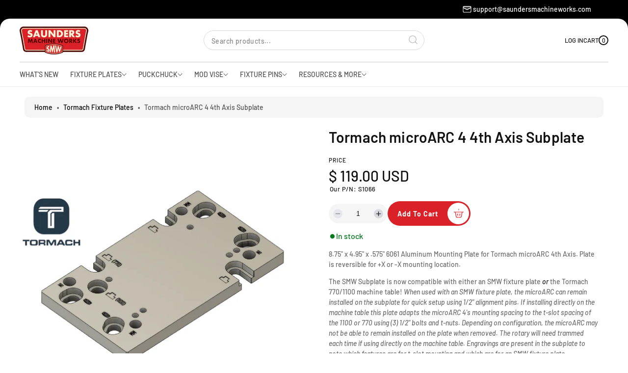

--- FILE ---
content_type: text/html; charset=utf-8
request_url: https://saundersmachineworks.com/collections/tormach-fixture-plates/products/tormach-microarc-4th-axis-subplate
body_size: 51643
content:
<!doctype html>
<html class="no-js" lang="en">
  <head>
 
<meta charset="utf-8">
    <meta http-equiv="X-UA-Compatible" content="IE=edge">
    <meta name="viewport" content="width=device-width,initial-scale=1">
    <meta name="theme-color" content="">
    <link rel="canonical" href="https://saundersmachineworks.com/products/tormach-microarc-4th-axis-subplate"><link rel="icon" type="image/png" href="//saundersmachineworks.com/cdn/shop/files/favicon_2.png?crop=center&height=32&v=1734723806&width=32"><link rel="preconnect" href="https://fonts.shopifycdn.com" crossorigin><title>
      Tormach microARC 4 4th Axis Subplate

        &ndash; Saunders Machine Works</title>

    
      <meta name="description" content="8.75&quot; x 4.95&quot; x .575&quot; 6061 Aluminum Mounting Plate for Tormach microARC 4th Axis. Plate is reversible for +X or -X mounting location.  The SMW Subplate is now compatible with either an SMW fixture plate or the Tormach 770/1100 machine table! When used with an SMW fixture plate, the microARC can remain installed on the ">
    

    

<meta property="og:site_name" content="Saunders Machine Works">
<meta property="og:url" content="https://saundersmachineworks.com/products/tormach-microarc-4th-axis-subplate">
<meta property="og:title" content="Tormach microARC 4 4th Axis Subplate">
<meta property="og:type" content="product">
<meta property="og:description" content="8.75&quot; x 4.95&quot; x .575&quot; 6061 Aluminum Mounting Plate for Tormach microARC 4th Axis. Plate is reversible for +X or -X mounting location.  The SMW Subplate is now compatible with either an SMW fixture plate or the Tormach 770/1100 machine table! When used with an SMW fixture plate, the microARC can remain installed on the "><meta property="og:image" content="http://saundersmachineworks.com/cdn/shop/files/microARCsubplate_800x_7aaf2b1d-ba08-4b70-8ea8-7b42c06d343d_1.png?v=1763670892">
  <meta property="og:image:secure_url" content="https://saundersmachineworks.com/cdn/shop/files/microARCsubplate_800x_7aaf2b1d-ba08-4b70-8ea8-7b42c06d343d_1.png?v=1763670892">
  <meta property="og:image:width" content="800">
  <meta property="og:image:height" content="800"><meta property="og:price:amount" content="119.00">
  <meta property="og:price:currency" content="USD"><meta name="twitter:card" content="summary_large_image">
<meta name="twitter:title" content="Tormach microARC 4 4th Axis Subplate">
<meta name="twitter:description" content="8.75&quot; x 4.95&quot; x .575&quot; 6061 Aluminum Mounting Plate for Tormach microARC 4th Axis. Plate is reversible for +X or -X mounting location.  The SMW Subplate is now compatible with either an SMW fixture plate or the Tormach 770/1100 machine table! When used with an SMW fixture plate, the microARC can remain installed on the ">

    <link href="//saundersmachineworks.com/cdn/shop/t/56/assets/slide-swiper.css?v=132628121160631474351762874394" rel="stylesheet" type="text/css" media="all" />
    <script src="//saundersmachineworks.com/cdn/shop/t/56/assets/slide-swiper.js?v=101917683650974973891762874394" defer="defer"></script>
    <script src="//saundersmachineworks.com/cdn/shop/t/56/assets/constants.js?v=58251544750838685771762874366" defer="defer"></script>
    <script src="//saundersmachineworks.com/cdn/shop/t/56/assets/pubsub.js?v=158357773527763999511762874382" defer="defer"></script>
    <script src="//saundersmachineworks.com/cdn/shop/t/56/assets/theme.js?v=101086271199276751811762874419" defer="defer"></script>

    <script>window.performance && window.performance.mark && window.performance.mark('shopify.content_for_header.start');</script><meta name="facebook-domain-verification" content="fie0g0ugyidtkra8lgek1h0heo340j">
<meta name="google-site-verification" content="8Ldu2e0gGdJc1z4lzLGxUmBCME4IouCh1UtqvHQ1INM">
<meta id="shopify-digital-wallet" name="shopify-digital-wallet" content="/12057334/digital_wallets/dialog">
<meta name="shopify-checkout-api-token" content="54cecf9ab5efd551b2d2d13c953b351c">
<meta id="in-context-paypal-metadata" data-shop-id="12057334" data-venmo-supported="false" data-environment="production" data-locale="en_US" data-paypal-v4="true" data-currency="USD">
<link rel="alternate" type="application/json+oembed" href="https://saundersmachineworks.com/products/tormach-microarc-4th-axis-subplate.oembed">
<script async="async" src="/checkouts/internal/preloads.js?locale=en-US"></script>
<link rel="preconnect" href="https://shop.app" crossorigin="anonymous">
<script async="async" src="https://shop.app/checkouts/internal/preloads.js?locale=en-US&shop_id=12057334" crossorigin="anonymous"></script>
<script id="apple-pay-shop-capabilities" type="application/json">{"shopId":12057334,"countryCode":"US","currencyCode":"USD","merchantCapabilities":["supports3DS"],"merchantId":"gid:\/\/shopify\/Shop\/12057334","merchantName":"Saunders Machine Works","requiredBillingContactFields":["postalAddress","email","phone"],"requiredShippingContactFields":["postalAddress","email","phone"],"shippingType":"shipping","supportedNetworks":["visa","masterCard","amex","discover","elo","jcb"],"total":{"type":"pending","label":"Saunders Machine Works","amount":"1.00"},"shopifyPaymentsEnabled":true,"supportsSubscriptions":true}</script>
<script id="shopify-features" type="application/json">{"accessToken":"54cecf9ab5efd551b2d2d13c953b351c","betas":["rich-media-storefront-analytics"],"domain":"saundersmachineworks.com","predictiveSearch":true,"shopId":12057334,"locale":"en"}</script>
<script>var Shopify = Shopify || {};
Shopify.shop = "saunders-machine-works.myshopify.com";
Shopify.locale = "en";
Shopify.currency = {"active":"USD","rate":"1.0"};
Shopify.country = "US";
Shopify.theme = {"name":"Monk 2025\/11\/11- Lead Time Table","id":179813941545,"schema_name":"Monk","schema_version":"1.0.2","theme_store_id":2515,"role":"main"};
Shopify.theme.handle = "null";
Shopify.theme.style = {"id":null,"handle":null};
Shopify.cdnHost = "saundersmachineworks.com/cdn";
Shopify.routes = Shopify.routes || {};
Shopify.routes.root = "/";</script>
<script type="module">!function(o){(o.Shopify=o.Shopify||{}).modules=!0}(window);</script>
<script>!function(o){function n(){var o=[];function n(){o.push(Array.prototype.slice.apply(arguments))}return n.q=o,n}var t=o.Shopify=o.Shopify||{};t.loadFeatures=n(),t.autoloadFeatures=n()}(window);</script>
<script>
  window.ShopifyPay = window.ShopifyPay || {};
  window.ShopifyPay.apiHost = "shop.app\/pay";
  window.ShopifyPay.redirectState = null;
</script>
<script id="shop-js-analytics" type="application/json">{"pageType":"product"}</script>
<script defer="defer" async type="module" src="//saundersmachineworks.com/cdn/shopifycloud/shop-js/modules/v2/client.init-shop-cart-sync_BApSsMSl.en.esm.js"></script>
<script defer="defer" async type="module" src="//saundersmachineworks.com/cdn/shopifycloud/shop-js/modules/v2/chunk.common_CBoos6YZ.esm.js"></script>
<script type="module">
  await import("//saundersmachineworks.com/cdn/shopifycloud/shop-js/modules/v2/client.init-shop-cart-sync_BApSsMSl.en.esm.js");
await import("//saundersmachineworks.com/cdn/shopifycloud/shop-js/modules/v2/chunk.common_CBoos6YZ.esm.js");

  window.Shopify.SignInWithShop?.initShopCartSync?.({"fedCMEnabled":true,"windoidEnabled":true});

</script>
<script>
  window.Shopify = window.Shopify || {};
  if (!window.Shopify.featureAssets) window.Shopify.featureAssets = {};
  window.Shopify.featureAssets['shop-js'] = {"shop-cart-sync":["modules/v2/client.shop-cart-sync_DJczDl9f.en.esm.js","modules/v2/chunk.common_CBoos6YZ.esm.js"],"init-fed-cm":["modules/v2/client.init-fed-cm_BzwGC0Wi.en.esm.js","modules/v2/chunk.common_CBoos6YZ.esm.js"],"init-windoid":["modules/v2/client.init-windoid_BS26ThXS.en.esm.js","modules/v2/chunk.common_CBoos6YZ.esm.js"],"shop-cash-offers":["modules/v2/client.shop-cash-offers_DthCPNIO.en.esm.js","modules/v2/chunk.common_CBoos6YZ.esm.js","modules/v2/chunk.modal_Bu1hFZFC.esm.js"],"shop-button":["modules/v2/client.shop-button_D_JX508o.en.esm.js","modules/v2/chunk.common_CBoos6YZ.esm.js"],"init-shop-email-lookup-coordinator":["modules/v2/client.init-shop-email-lookup-coordinator_DFwWcvrS.en.esm.js","modules/v2/chunk.common_CBoos6YZ.esm.js"],"shop-toast-manager":["modules/v2/client.shop-toast-manager_tEhgP2F9.en.esm.js","modules/v2/chunk.common_CBoos6YZ.esm.js"],"shop-login-button":["modules/v2/client.shop-login-button_DwLgFT0K.en.esm.js","modules/v2/chunk.common_CBoos6YZ.esm.js","modules/v2/chunk.modal_Bu1hFZFC.esm.js"],"avatar":["modules/v2/client.avatar_BTnouDA3.en.esm.js"],"init-shop-cart-sync":["modules/v2/client.init-shop-cart-sync_BApSsMSl.en.esm.js","modules/v2/chunk.common_CBoos6YZ.esm.js"],"pay-button":["modules/v2/client.pay-button_BuNmcIr_.en.esm.js","modules/v2/chunk.common_CBoos6YZ.esm.js"],"init-shop-for-new-customer-accounts":["modules/v2/client.init-shop-for-new-customer-accounts_DrjXSI53.en.esm.js","modules/v2/client.shop-login-button_DwLgFT0K.en.esm.js","modules/v2/chunk.common_CBoos6YZ.esm.js","modules/v2/chunk.modal_Bu1hFZFC.esm.js"],"init-customer-accounts-sign-up":["modules/v2/client.init-customer-accounts-sign-up_TlVCiykN.en.esm.js","modules/v2/client.shop-login-button_DwLgFT0K.en.esm.js","modules/v2/chunk.common_CBoos6YZ.esm.js","modules/v2/chunk.modal_Bu1hFZFC.esm.js"],"shop-follow-button":["modules/v2/client.shop-follow-button_C5D3XtBb.en.esm.js","modules/v2/chunk.common_CBoos6YZ.esm.js","modules/v2/chunk.modal_Bu1hFZFC.esm.js"],"checkout-modal":["modules/v2/client.checkout-modal_8TC_1FUY.en.esm.js","modules/v2/chunk.common_CBoos6YZ.esm.js","modules/v2/chunk.modal_Bu1hFZFC.esm.js"],"init-customer-accounts":["modules/v2/client.init-customer-accounts_C0Oh2ljF.en.esm.js","modules/v2/client.shop-login-button_DwLgFT0K.en.esm.js","modules/v2/chunk.common_CBoos6YZ.esm.js","modules/v2/chunk.modal_Bu1hFZFC.esm.js"],"lead-capture":["modules/v2/client.lead-capture_Cq0gfm7I.en.esm.js","modules/v2/chunk.common_CBoos6YZ.esm.js","modules/v2/chunk.modal_Bu1hFZFC.esm.js"],"shop-login":["modules/v2/client.shop-login_BmtnoEUo.en.esm.js","modules/v2/chunk.common_CBoos6YZ.esm.js","modules/v2/chunk.modal_Bu1hFZFC.esm.js"],"payment-terms":["modules/v2/client.payment-terms_BHOWV7U_.en.esm.js","modules/v2/chunk.common_CBoos6YZ.esm.js","modules/v2/chunk.modal_Bu1hFZFC.esm.js"]};
</script>
<script>(function() {
  var isLoaded = false;
  function asyncLoad() {
    if (isLoaded) return;
    isLoaded = true;
    var urls = ["https:\/\/formbuilder.hulkapps.com\/skeletopapp.js?shop=saunders-machine-works.myshopify.com","https:\/\/loox.io\/widget\/4JbHmqO5Lq\/loox.1619102468805.js?shop=saunders-machine-works.myshopify.com","https:\/\/static.klaviyo.com\/onsite\/js\/klaviyo.js?company_id=SFHAiR\u0026shop=saunders-machine-works.myshopify.com","https:\/\/static.klaviyo.com\/onsite\/js\/klaviyo.js?company_id=SFHAiR\u0026shop=saunders-machine-works.myshopify.com","https:\/\/static.klaviyo.com\/onsite\/js\/klaviyo.js?company_id=SLySjr\u0026shop=saunders-machine-works.myshopify.com","https:\/\/static.klaviyo.com\/onsite\/js\/klaviyo.js?company_id=SLySjr\u0026shop=saunders-machine-works.myshopify.com","https:\/\/cdn.shopify.com\/s\/files\/1\/1205\/7334\/t\/30\/assets\/affirmShopify.js?v=1626890007\u0026shop=saunders-machine-works.myshopify.com","https:\/\/requestquote.w3apps.co\/js\/app.js?shop=saunders-machine-works.myshopify.com"];
    for (var i = 0; i < urls.length; i++) {
      var s = document.createElement('script');
      s.type = 'text/javascript';
      s.async = true;
      s.src = urls[i];
      var x = document.getElementsByTagName('script')[0];
      x.parentNode.insertBefore(s, x);
    }
  };
  if(window.attachEvent) {
    window.attachEvent('onload', asyncLoad);
  } else {
    window.addEventListener('load', asyncLoad, false);
  }
})();</script>
<script id="__st">var __st={"a":12057334,"offset":-18000,"reqid":"536e0353-18e0-4383-a94d-e31371cae020-1768878657","pageurl":"saundersmachineworks.com\/collections\/tormach-fixture-plates\/products\/tormach-microarc-4th-axis-subplate","u":"12d428285ec9","p":"product","rtyp":"product","rid":4755599327334};</script>
<script>window.ShopifyPaypalV4VisibilityTracking = true;</script>
<script id="captcha-bootstrap">!function(){'use strict';const t='contact',e='account',n='new_comment',o=[[t,t],['blogs',n],['comments',n],[t,'customer']],c=[[e,'customer_login'],[e,'guest_login'],[e,'recover_customer_password'],[e,'create_customer']],r=t=>t.map((([t,e])=>`form[action*='/${t}']:not([data-nocaptcha='true']) input[name='form_type'][value='${e}']`)).join(','),a=t=>()=>t?[...document.querySelectorAll(t)].map((t=>t.form)):[];function s(){const t=[...o],e=r(t);return a(e)}const i='password',u='form_key',d=['recaptcha-v3-token','g-recaptcha-response','h-captcha-response',i],f=()=>{try{return window.sessionStorage}catch{return}},m='__shopify_v',_=t=>t.elements[u];function p(t,e,n=!1){try{const o=window.sessionStorage,c=JSON.parse(o.getItem(e)),{data:r}=function(t){const{data:e,action:n}=t;return t[m]||n?{data:e,action:n}:{data:t,action:n}}(c);for(const[e,n]of Object.entries(r))t.elements[e]&&(t.elements[e].value=n);n&&o.removeItem(e)}catch(o){console.error('form repopulation failed',{error:o})}}const l='form_type',E='cptcha';function T(t){t.dataset[E]=!0}const w=window,h=w.document,L='Shopify',v='ce_forms',y='captcha';let A=!1;((t,e)=>{const n=(g='f06e6c50-85a8-45c8-87d0-21a2b65856fe',I='https://cdn.shopify.com/shopifycloud/storefront-forms-hcaptcha/ce_storefront_forms_captcha_hcaptcha.v1.5.2.iife.js',D={infoText:'Protected by hCaptcha',privacyText:'Privacy',termsText:'Terms'},(t,e,n)=>{const o=w[L][v],c=o.bindForm;if(c)return c(t,g,e,D).then(n);var r;o.q.push([[t,g,e,D],n]),r=I,A||(h.body.append(Object.assign(h.createElement('script'),{id:'captcha-provider',async:!0,src:r})),A=!0)});var g,I,D;w[L]=w[L]||{},w[L][v]=w[L][v]||{},w[L][v].q=[],w[L][y]=w[L][y]||{},w[L][y].protect=function(t,e){n(t,void 0,e),T(t)},Object.freeze(w[L][y]),function(t,e,n,w,h,L){const[v,y,A,g]=function(t,e,n){const i=e?o:[],u=t?c:[],d=[...i,...u],f=r(d),m=r(i),_=r(d.filter((([t,e])=>n.includes(e))));return[a(f),a(m),a(_),s()]}(w,h,L),I=t=>{const e=t.target;return e instanceof HTMLFormElement?e:e&&e.form},D=t=>v().includes(t);t.addEventListener('submit',(t=>{const e=I(t);if(!e)return;const n=D(e)&&!e.dataset.hcaptchaBound&&!e.dataset.recaptchaBound,o=_(e),c=g().includes(e)&&(!o||!o.value);(n||c)&&t.preventDefault(),c&&!n&&(function(t){try{if(!f())return;!function(t){const e=f();if(!e)return;const n=_(t);if(!n)return;const o=n.value;o&&e.removeItem(o)}(t);const e=Array.from(Array(32),(()=>Math.random().toString(36)[2])).join('');!function(t,e){_(t)||t.append(Object.assign(document.createElement('input'),{type:'hidden',name:u})),t.elements[u].value=e}(t,e),function(t,e){const n=f();if(!n)return;const o=[...t.querySelectorAll(`input[type='${i}']`)].map((({name:t})=>t)),c=[...d,...o],r={};for(const[a,s]of new FormData(t).entries())c.includes(a)||(r[a]=s);n.setItem(e,JSON.stringify({[m]:1,action:t.action,data:r}))}(t,e)}catch(e){console.error('failed to persist form',e)}}(e),e.submit())}));const S=(t,e)=>{t&&!t.dataset[E]&&(n(t,e.some((e=>e===t))),T(t))};for(const o of['focusin','change'])t.addEventListener(o,(t=>{const e=I(t);D(e)&&S(e,y())}));const B=e.get('form_key'),M=e.get(l),P=B&&M;t.addEventListener('DOMContentLoaded',(()=>{const t=y();if(P)for(const e of t)e.elements[l].value===M&&p(e,B);[...new Set([...A(),...v().filter((t=>'true'===t.dataset.shopifyCaptcha))])].forEach((e=>S(e,t)))}))}(h,new URLSearchParams(w.location.search),n,t,e,['guest_login'])})(!0,!0)}();</script>
<script integrity="sha256-4kQ18oKyAcykRKYeNunJcIwy7WH5gtpwJnB7kiuLZ1E=" data-source-attribution="shopify.loadfeatures" defer="defer" src="//saundersmachineworks.com/cdn/shopifycloud/storefront/assets/storefront/load_feature-a0a9edcb.js" crossorigin="anonymous"></script>
<script crossorigin="anonymous" defer="defer" src="//saundersmachineworks.com/cdn/shopifycloud/storefront/assets/shopify_pay/storefront-65b4c6d7.js?v=20250812"></script>
<script data-source-attribution="shopify.dynamic_checkout.dynamic.init">var Shopify=Shopify||{};Shopify.PaymentButton=Shopify.PaymentButton||{isStorefrontPortableWallets:!0,init:function(){window.Shopify.PaymentButton.init=function(){};var t=document.createElement("script");t.src="https://saundersmachineworks.com/cdn/shopifycloud/portable-wallets/latest/portable-wallets.en.js",t.type="module",document.head.appendChild(t)}};
</script>
<script data-source-attribution="shopify.dynamic_checkout.buyer_consent">
  function portableWalletsHideBuyerConsent(e){var t=document.getElementById("shopify-buyer-consent"),n=document.getElementById("shopify-subscription-policy-button");t&&n&&(t.classList.add("hidden"),t.setAttribute("aria-hidden","true"),n.removeEventListener("click",e))}function portableWalletsShowBuyerConsent(e){var t=document.getElementById("shopify-buyer-consent"),n=document.getElementById("shopify-subscription-policy-button");t&&n&&(t.classList.remove("hidden"),t.removeAttribute("aria-hidden"),n.addEventListener("click",e))}window.Shopify?.PaymentButton&&(window.Shopify.PaymentButton.hideBuyerConsent=portableWalletsHideBuyerConsent,window.Shopify.PaymentButton.showBuyerConsent=portableWalletsShowBuyerConsent);
</script>
<script data-source-attribution="shopify.dynamic_checkout.cart.bootstrap">document.addEventListener("DOMContentLoaded",(function(){function t(){return document.querySelector("shopify-accelerated-checkout-cart, shopify-accelerated-checkout")}if(t())Shopify.PaymentButton.init();else{new MutationObserver((function(e,n){t()&&(Shopify.PaymentButton.init(),n.disconnect())})).observe(document.body,{childList:!0,subtree:!0})}}));
</script>
<script id='scb4127' type='text/javascript' async='' src='https://saundersmachineworks.com/cdn/shopifycloud/privacy-banner/storefront-banner.js'></script><link id="shopify-accelerated-checkout-styles" rel="stylesheet" media="screen" href="https://saundersmachineworks.com/cdn/shopifycloud/portable-wallets/latest/accelerated-checkout-backwards-compat.css" crossorigin="anonymous">
<style id="shopify-accelerated-checkout-cart">
        #shopify-buyer-consent {
  margin-top: 1em;
  display: inline-block;
  width: 100%;
}

#shopify-buyer-consent.hidden {
  display: none;
}

#shopify-subscription-policy-button {
  background: none;
  border: none;
  padding: 0;
  text-decoration: underline;
  font-size: inherit;
  cursor: pointer;
}

#shopify-subscription-policy-button::before {
  box-shadow: none;
}

      </style>
<script id="sections-script" data-sections="header" defer="defer" src="//saundersmachineworks.com/cdn/shop/t/56/compiled_assets/scripts.js?v=7858"></script>
<script>window.performance && window.performance.mark && window.performance.mark('shopify.content_for_header.end');</script>


    <style data-shopify>
      
        :root,
        .color-background-1 {
          --color-background: 255,255,255;
        
          --gradient-background: #ffffff;
        
        --color-foreground: 18,18,18;
        --color-shadow: 0,0,0;
        --color-button: 218,33,39;
        --color-button-text: 255,255,255;
        --color-secondary-button: 218,33,39;
        --color-secondary-button-text: 255,255,255;
        --color-link: 124,13,13;
        --color-badge-foreground: 18,18,18;
        --color-badge-background: 255,255,255;
        --color-badge-border: 18,18,18;
        --payment-terms-background-color: rgb(255 255 255);
      }
      
        
        .color-background-2 {
          --color-background: 243,243,243;
        
          --gradient-background: #f3f3f3;
        
        --color-foreground: 18,18,18;
        --color-shadow: 18,18,18;
        --color-button: 18,18,18;
        --color-button-text: 243,243,243;
        --color-secondary-button: 18,18,18;
        --color-secondary-button-text: 243,243,243;
        --color-link: 18,18,18;
        --color-badge-foreground: 18,18,18;
        --color-badge-background: 243,243,243;
        --color-badge-border: 18,18,18;
        --payment-terms-background-color: rgb(243 243 243);
      }
      
        
        .color-inverse {
          --color-background: 36,40,51;
        
          --gradient-background: #242833;
        
        --color-foreground: 231,57,57;
        --color-shadow: 18,18,18;
        --color-button: 255,255,255;
        --color-button-text: 0,0,0;
        --color-secondary-button: 255,255,255;
        --color-secondary-button-text: 0,0,0;
        --color-link: 255,255,255;
        --color-badge-foreground: 231,57,57;
        --color-badge-background: 36,40,51;
        --color-badge-border: 231,57,57;
        --payment-terms-background-color: rgb(36 40 51);
      }
      
        
        .color-accent-1 {
          --color-background: 18,18,18;
        
          --gradient-background: #121212;
        
        --color-foreground: 255,255,255;
        --color-shadow: 18,18,18;
        --color-button: 255,255,255;
        --color-button-text: 18,18,18;
        --color-secondary-button: 255,255,255;
        --color-secondary-button-text: 18,18,18;
        --color-link: 255,255,255;
        --color-badge-foreground: 255,255,255;
        --color-badge-background: 18,18,18;
        --color-badge-border: 255,255,255;
        --payment-terms-background-color: rgb(18 18 18);
      }
      
        
        .color-accent-2 {
          --color-background: 51,79,180;
        
          --gradient-background: #334fb4;
        
        --color-foreground: 255,255,255;
        --color-shadow: 18,18,18;
        --color-button: 255,255,255;
        --color-button-text: 51,79,180;
        --color-secondary-button: 255,255,255;
        --color-secondary-button-text: 51,79,180;
        --color-link: 255,255,255;
        --color-badge-foreground: 255,255,255;
        --color-badge-background: 51,79,180;
        --color-badge-border: 255,255,255;
        --payment-terms-background-color: rgb(51 79 180);
      }
      

      body, .color-background-1, .color-background-2, .color-inverse, .color-accent-1, .color-accent-2 {
        color: rgba(var(--color-foreground));
        background-color: rgb(var(--color-background));
      }
    </style>

    <link href="//saundersmachineworks.com/cdn/shop/t/56/assets/theme.css?v=80773199243275166431762874418" rel="stylesheet" type="text/css" media="all" />
<link rel="preload" as="font" href="//saundersmachineworks.com/cdn/fonts/barlow/barlow_n5.a193a1990790eba0cc5cca569d23799830e90f07.woff2" type="font/woff2" crossorigin><link rel="preload" as="font" href="//saundersmachineworks.com/cdn/fonts/barlow/barlow_n6.329f582a81f63f125e63c20a5a80ae9477df68e1.woff2" type="font/woff2" crossorigin><link rel="preload" as="font" href="//saundersmachineworks.com/cdn/fonts/barlow/barlow_n6.329f582a81f63f125e63c20a5a80ae9477df68e1.woff2" type="font/woff2" crossorigin><link href="//saundersmachineworks.com/cdn/shop/t/56/assets/component-localization-form.css?v=82916746987191808421762874362" rel="stylesheet" type="text/css" media="all" />
      <script src="//saundersmachineworks.com/cdn/shop/t/56/assets/localization-form.js?v=161644695336821385561762874373" defer="defer"></script><link rel="stylesheet" href="//saundersmachineworks.com/cdn/shop/t/56/assets/component-predictive-search.css?v=17199727091723574671762874365">

    <script>
      document.documentElement.className = document.documentElement.className.replace('no-js', 'js');
      if (Shopify.designMode) {
        document.documentElement.classList.add('shopify-design-mode');
      }
    </script>
  <!-- BEGIN app block: shopify://apps/hulk-form-builder/blocks/app-embed/b6b8dd14-356b-4725-a4ed-77232212b3c3 --><!-- BEGIN app snippet: hulkapps-formbuilder-theme-ext --><script type="text/javascript">
  
  if (typeof window.formbuilder_customer != "object") {
        window.formbuilder_customer = {}
  }

  window.hulkFormBuilder = {
    form_data: {"form_AXdj7dwvjjZf88_MVsQDuw":{"uuid":"AXdj7dwvjjZf88_MVsQDuw","form_name":"Expanding Pin Interest","form_data":{"div_back_gradient_1":"#fff","div_back_gradient_2":"#fff","back_color":"#fff","form_title":"\u003ch3\u003eExpanding Pin Interest\u003c\/h3\u003e\n","form_submit":"Submit","after_submit":"hideAndmessage","after_submit_msg":"\u003cp\u003eThank you! Your response has been recorded.\u003c\/p\u003e\n","captcha_enable":"yes","label_style":"blockLabels","input_border_radius":"8","back_type":"transparent","input_back_color":"#fff","input_back_color_hover":"#fff","back_shadow":"none","label_font_clr":"#333333","input_font_clr":"#333333","button_align":"fullBtn","button_clr":"#fff","button_back_clr":"#333333","button_border_radius":"8","form_width":"600px","form_border_size":"1","form_border_clr":"#c7c7c7","form_border_radius":"16","label_font_size":"14","input_font_size":"12","button_font_size":"16","form_padding":"35","input_border_color":"#ccc","input_border_color_hover":"#ccc","btn_border_clr":"#333333","btn_border_size":"1","form_name":"Expanding Pin Interest","":"","form_emails":"","form_access_message":"\u003cp\u003ePlease login to access the form\u003cbr\u003eDo not have an account? Create account\u003c\/p\u003e","form_description":"\u003cp\u003eInterested in our expanding pins? Our launch will start with a batch of 0.500\u0026quot; pins for beta customers, and from there we\u0026#39;ll be gradually adding pins in other nominal sizes. If you\u0026#39;re interested in a specific size, please let us know below so we can plan our rollout!\u003c\/p\u003e\n","captcha_honeypot":"no","formElements":[{"type":"text","position":0,"label":"First Name","customClass":"","halfwidth":"yes","Conditions":{},"required":"yes","page_number":1},{"type":"text","position":1,"label":"Last Name","halfwidth":"yes","Conditions":{},"required":"yes","page_number":1},{"type":"email","position":2,"label":"Email","required":"yes","email_confirm":"yes","Conditions":{},"page_number":1},{"type":"textarea","position":3,"label":"Desired sizes \/ comments","required":"yes","Conditions":{},"page_number":1}]},"is_spam_form":false,"shop_uuid":"RGE1xWGwqhILp3XO54qyfw","shop_timezone":"America\/New_York","shop_id":42355,"shop_is_after_submit_enabled":true,"shop_shopify_plan":"unlimited","shop_shopify_domain":"saunders-machine-works.myshopify.com","shop_remove_watermark":false,"shop_created_at":"2020-10-25T08:13:07.181-05:00"},"form_S0woU_IXgDhM5egx6fXtCA":{"uuid":"S0woU_IXgDhM5egx6fXtCA","form_name":"Fixture Plate RFQ","form_data":{"div_back_gradient_1":"#fff","div_back_gradient_2":"#fff","back_color":"#f0f0f0","form_title":"","form_submit":"Submit","after_submit":"hideAndmessage","after_submit_msg":"\u003cp\u003eThank you! We will be in touch with information about a fixture plate for your machine.\u003c\/p\u003e\n","captcha_enable":"yes","label_style":"inlineLabels","input_border_radius":"10","back_type":"transparent","input_back_color":"#ffffff","input_back_color_hover":"#f2f2f2","back_shadow":"none","label_font_clr":"#333333","input_font_clr":"#333333","button_align":"fullBtn","button_clr":"#fff","button_back_clr":"#cc3333","button_border_radius":"25","form_width":"66.67%","form_border_size":0,"form_border_clr":"transparent","form_border_radius":"5","label_font_size":"14","input_font_size":"16","button_font_size":"18","form_padding":"35","input_border_color":"#cccccc","input_border_color_hover":"#cccccc","btn_border_clr":"transparent","btn_border_size":"1","form_name":"Fixture Plate RFQ","":"","form_description":"","captcha_align":"left","label_font_family":"Rajdhani","input_font_family":"Abel","input_fonts_type":"Google Fonts","input_custom_font_name":"DIN Next","formElements":[{"type":"text","position":0,"label":"Name","customClass":"","halfwidth":"yes","Conditions":{},"required":"yes","page_number":1},{"type":"email","position":1,"label":"Email","required":"yes","email_confirm":"no","Conditions":{},"halfwidth":"yes","page_number":1},{"Conditions":{},"type":"lineBreak","position":2,"label":"Label (15)","page_number":1},{"Conditions":{},"type":"text","position":3,"label":"Machine Brand","halfwidth":"yes","required":"yes","page_number":1},{"Conditions":{},"type":"text","position":4,"label":"Machine Model","required":"yes","halfwidth":"yes","page_number":1},{"Conditions":{},"type":"lineBreak","position":5,"label":"Label (12)","page_number":1},{"Conditions":{},"type":"select","position":6,"label":"Material","values":"6061 Aluminum\n7075 Aluminum (Anodized)\n4140 Steel","elementCost":{},"required":"yes","page_number":1},{"Conditions":{},"type":"lineBreak","position":7,"label":"Label (17)","page_number":1},{"Conditions":{},"type":"label","position":8,"label":"Solid Model and\/or Drawing of your Machine Table","page_number":1},{"Conditions":{},"type":"label","position":9,"label":"We will need this to place fixture plate mounting holes when designing your plate. ","page_number":1},{"Conditions":{},"type":"file","position":10,"label":"Upload File(s)","imageMultiple":"yes","imagenoMultiple":"2","required":"yes","halfwidth":"no","page_number":1,"allow_type":".pdf, .png, .jpeg, .jpg, .step, .f3d, .ipt, .sldprt, .stp"},{"Conditions":{},"type":"label","position":11,"label":"***Submissions without solid model or fully dimensioned drawing of machine table \/ bed will not be quoted.***","page_number":1},{"Conditions":{},"type":"lineBreak","position":12,"label":"Label (13)","page_number":1},{"Conditions":{},"type":"textarea","position":13,"label":"Shipping Address","required":"no","page_number":1},{"Conditions":{},"type":"lineBreak","position":14,"label":"Label (16)","page_number":1},{"type":"textarea","position":15,"label":"Additional Comments","required":"no","Conditions":{},"limitCharacters":"5000","inputHeight":"100","page_number":1},{"Conditions":{},"type":"lineBreak","position":16,"label":"Label (14)","page_number":1}]},"is_spam_form":false,"shop_uuid":"RGE1xWGwqhILp3XO54qyfw","shop_timezone":"America\/New_York","shop_id":42355,"shop_is_after_submit_enabled":true,"shop_shopify_plan":"Advanced","shop_shopify_domain":"saunders-machine-works.myshopify.com"}},
    shop_data: {"shop_RGE1xWGwqhILp3XO54qyfw":{"shop_uuid":"RGE1xWGwqhILp3XO54qyfw","shop_timezone":"America\/New_York","shop_id":42355,"shop_is_after_submit_enabled":true,"shop_shopify_plan":"Advanced","shop_shopify_domain":"saunders-machine-works.myshopify.com","shop_created_at":"2020-10-25T08:13:07.181-05:00","is_skip_metafield":false,"shop_deleted":false,"shop_disabled":false}},
    settings_data: {"shop_settings":{"shop_customise_msgs":[],"default_customise_msgs":{"is_required":"is required","thank_you":"Thank you! The form was submitted successfully.","processing":"Processing...","valid_data":"Please provide valid data","valid_email":"Provide valid email format","valid_tags":"HTML Tags are not allowed","valid_phone":"Provide valid phone number","valid_captcha":"Please provide valid captcha response","valid_url":"Provide valid URL","only_number_alloud":"Provide valid number in","number_less":"must be less than","number_more":"must be more than","image_must_less":"Image must be less than 20MB","image_number":"Images allowed","image_extension":"Invalid extension! Please provide image file","error_image_upload":"Error in image upload. Please try again.","error_file_upload":"Error in file upload. Please try again.","your_response":"Your response","error_form_submit":"Error occur.Please try again after sometime.","email_submitted":"Form with this email is already submitted","invalid_email_by_zerobounce":"The email address you entered appears to be invalid. Please check it and try again.","download_file":"Download file","card_details_invalid":"Your card details are invalid","card_details":"Card details","please_enter_card_details":"Please enter card details","card_number":"Card number","exp_mm":"Exp MM","exp_yy":"Exp YY","crd_cvc":"CVV","payment_value":"Payment amount","please_enter_payment_amount":"Please enter payment amount","address1":"Address line 1","address2":"Address line 2","city":"City","province":"Province","zipcode":"Zip code","country":"Country","blocked_domain":"This form does not accept addresses from","file_must_less":"File must be less than 20MB","file_extension":"Invalid extension! Please provide file","only_file_number_alloud":"files allowed","previous":"Previous","next":"Next","must_have_a_input":"Please enter at least one field.","please_enter_required_data":"Please enter required data","atleast_one_special_char":"Include at least one special character","atleast_one_lowercase_char":"Include at least one lowercase character","atleast_one_uppercase_char":"Include at least one uppercase character","atleast_one_number":"Include at least one number","must_have_8_chars":"Must have 8 characters long","be_between_8_and_12_chars":"Be between 8 and 12 characters long","please_select":"Please Select","phone_submitted":"Form with this phone number is already submitted","user_res_parse_error":"Error while submitting the form","valid_same_values":"values must be same","product_choice_clear_selection":"Clear Selection","picture_choice_clear_selection":"Clear Selection","remove_all_for_file_image_upload":"Remove All","invalid_file_type_for_image_upload":"You can't upload files of this type.","invalid_file_type_for_signature_upload":"You can't upload files of this type.","max_files_exceeded_for_file_upload":"You can not upload any more files.","max_files_exceeded_for_image_upload":"You can not upload any more files.","file_already_exist":"File already uploaded","max_limit_exceed":"You have added the maximum number of text fields.","cancel_upload_for_file_upload":"Cancel upload","cancel_upload_for_image_upload":"Cancel upload","cancel_upload_for_signature_upload":"Cancel upload"},"shop_blocked_domains":[]}},
    features_data: {"shop_plan_features":{"shop_plan_features":["unlimited-forms","full-design-customization","export-form-submissions","multiple-recipients-for-form-submissions","multiple-admin-notifications","enable-captcha","unlimited-file-uploads","save-submitted-form-data","set-auto-response-message","conditional-logic","form-banner","save-as-draft-facility","include-user-response-in-admin-email","disable-form-submission","file-upload"]}},
    shop: null,
    shop_id: null,
    plan_features: null,
    validateDoubleQuotes: false,
    assets: {
      extraFunctions: "https://cdn.shopify.com/extensions/019bb5ee-ec40-7527-955d-c1b8751eb060/form-builder-by-hulkapps-50/assets/extra-functions.js",
      extraStyles: "https://cdn.shopify.com/extensions/019bb5ee-ec40-7527-955d-c1b8751eb060/form-builder-by-hulkapps-50/assets/extra-styles.css",
      bootstrapStyles: "https://cdn.shopify.com/extensions/019bb5ee-ec40-7527-955d-c1b8751eb060/form-builder-by-hulkapps-50/assets/theme-app-extension-bootstrap.css"
    },
    translations: {
      htmlTagNotAllowed: "HTML Tags are not allowed",
      sqlQueryNotAllowed: "SQL Queries are not allowed",
      doubleQuoteNotAllowed: "Double quotes are not allowed",
      vorwerkHttpWwwNotAllowed: "The words \u0026#39;http\u0026#39; and \u0026#39;www\u0026#39; are not allowed. Please remove them and try again.",
      maxTextFieldsReached: "You have added the maximum number of text fields.",
      avoidNegativeWords: "Avoid negative words: Don\u0026#39;t use negative words in your contact message.",
      customDesignOnly: "This form is for custom designs requests. For general inquiries please contact our team at info@stagheaddesigns.com",
      zerobounceApiErrorMsg: "We couldn\u0026#39;t verify your email due to a technical issue. Please try again later.",
    }

  }

  

  window.FbThemeAppExtSettingsHash = {}
  
</script><!-- END app snippet --><!-- END app block --><script src="https://cdn.shopify.com/extensions/019bb5ee-ec40-7527-955d-c1b8751eb060/form-builder-by-hulkapps-50/assets/form-builder-script.js" type="text/javascript" defer="defer"></script>
<link href="https://monorail-edge.shopifysvc.com" rel="dns-prefetch">
<script>(function(){if ("sendBeacon" in navigator && "performance" in window) {try {var session_token_from_headers = performance.getEntriesByType('navigation')[0].serverTiming.find(x => x.name == '_s').description;} catch {var session_token_from_headers = undefined;}var session_cookie_matches = document.cookie.match(/_shopify_s=([^;]*)/);var session_token_from_cookie = session_cookie_matches && session_cookie_matches.length === 2 ? session_cookie_matches[1] : "";var session_token = session_token_from_headers || session_token_from_cookie || "";function handle_abandonment_event(e) {var entries = performance.getEntries().filter(function(entry) {return /monorail-edge.shopifysvc.com/.test(entry.name);});if (!window.abandonment_tracked && entries.length === 0) {window.abandonment_tracked = true;var currentMs = Date.now();var navigation_start = performance.timing.navigationStart;var payload = {shop_id: 12057334,url: window.location.href,navigation_start,duration: currentMs - navigation_start,session_token,page_type: "product"};window.navigator.sendBeacon("https://monorail-edge.shopifysvc.com/v1/produce", JSON.stringify({schema_id: "online_store_buyer_site_abandonment/1.1",payload: payload,metadata: {event_created_at_ms: currentMs,event_sent_at_ms: currentMs}}));}}window.addEventListener('pagehide', handle_abandonment_event);}}());</script>
<script id="web-pixels-manager-setup">(function e(e,d,r,n,o){if(void 0===o&&(o={}),!Boolean(null===(a=null===(i=window.Shopify)||void 0===i?void 0:i.analytics)||void 0===a?void 0:a.replayQueue)){var i,a;window.Shopify=window.Shopify||{};var t=window.Shopify;t.analytics=t.analytics||{};var s=t.analytics;s.replayQueue=[],s.publish=function(e,d,r){return s.replayQueue.push([e,d,r]),!0};try{self.performance.mark("wpm:start")}catch(e){}var l=function(){var e={modern:/Edge?\/(1{2}[4-9]|1[2-9]\d|[2-9]\d{2}|\d{4,})\.\d+(\.\d+|)|Firefox\/(1{2}[4-9]|1[2-9]\d|[2-9]\d{2}|\d{4,})\.\d+(\.\d+|)|Chrom(ium|e)\/(9{2}|\d{3,})\.\d+(\.\d+|)|(Maci|X1{2}).+ Version\/(15\.\d+|(1[6-9]|[2-9]\d|\d{3,})\.\d+)([,.]\d+|)( \(\w+\)|)( Mobile\/\w+|) Safari\/|Chrome.+OPR\/(9{2}|\d{3,})\.\d+\.\d+|(CPU[ +]OS|iPhone[ +]OS|CPU[ +]iPhone|CPU IPhone OS|CPU iPad OS)[ +]+(15[._]\d+|(1[6-9]|[2-9]\d|\d{3,})[._]\d+)([._]\d+|)|Android:?[ /-](13[3-9]|1[4-9]\d|[2-9]\d{2}|\d{4,})(\.\d+|)(\.\d+|)|Android.+Firefox\/(13[5-9]|1[4-9]\d|[2-9]\d{2}|\d{4,})\.\d+(\.\d+|)|Android.+Chrom(ium|e)\/(13[3-9]|1[4-9]\d|[2-9]\d{2}|\d{4,})\.\d+(\.\d+|)|SamsungBrowser\/([2-9]\d|\d{3,})\.\d+/,legacy:/Edge?\/(1[6-9]|[2-9]\d|\d{3,})\.\d+(\.\d+|)|Firefox\/(5[4-9]|[6-9]\d|\d{3,})\.\d+(\.\d+|)|Chrom(ium|e)\/(5[1-9]|[6-9]\d|\d{3,})\.\d+(\.\d+|)([\d.]+$|.*Safari\/(?![\d.]+ Edge\/[\d.]+$))|(Maci|X1{2}).+ Version\/(10\.\d+|(1[1-9]|[2-9]\d|\d{3,})\.\d+)([,.]\d+|)( \(\w+\)|)( Mobile\/\w+|) Safari\/|Chrome.+OPR\/(3[89]|[4-9]\d|\d{3,})\.\d+\.\d+|(CPU[ +]OS|iPhone[ +]OS|CPU[ +]iPhone|CPU IPhone OS|CPU iPad OS)[ +]+(10[._]\d+|(1[1-9]|[2-9]\d|\d{3,})[._]\d+)([._]\d+|)|Android:?[ /-](13[3-9]|1[4-9]\d|[2-9]\d{2}|\d{4,})(\.\d+|)(\.\d+|)|Mobile Safari.+OPR\/([89]\d|\d{3,})\.\d+\.\d+|Android.+Firefox\/(13[5-9]|1[4-9]\d|[2-9]\d{2}|\d{4,})\.\d+(\.\d+|)|Android.+Chrom(ium|e)\/(13[3-9]|1[4-9]\d|[2-9]\d{2}|\d{4,})\.\d+(\.\d+|)|Android.+(UC? ?Browser|UCWEB|U3)[ /]?(15\.([5-9]|\d{2,})|(1[6-9]|[2-9]\d|\d{3,})\.\d+)\.\d+|SamsungBrowser\/(5\.\d+|([6-9]|\d{2,})\.\d+)|Android.+MQ{2}Browser\/(14(\.(9|\d{2,})|)|(1[5-9]|[2-9]\d|\d{3,})(\.\d+|))(\.\d+|)|K[Aa][Ii]OS\/(3\.\d+|([4-9]|\d{2,})\.\d+)(\.\d+|)/},d=e.modern,r=e.legacy,n=navigator.userAgent;return n.match(d)?"modern":n.match(r)?"legacy":"unknown"}(),u="modern"===l?"modern":"legacy",c=(null!=n?n:{modern:"",legacy:""})[u],f=function(e){return[e.baseUrl,"/wpm","/b",e.hashVersion,"modern"===e.buildTarget?"m":"l",".js"].join("")}({baseUrl:d,hashVersion:r,buildTarget:u}),m=function(e){var d=e.version,r=e.bundleTarget,n=e.surface,o=e.pageUrl,i=e.monorailEndpoint;return{emit:function(e){var a=e.status,t=e.errorMsg,s=(new Date).getTime(),l=JSON.stringify({metadata:{event_sent_at_ms:s},events:[{schema_id:"web_pixels_manager_load/3.1",payload:{version:d,bundle_target:r,page_url:o,status:a,surface:n,error_msg:t},metadata:{event_created_at_ms:s}}]});if(!i)return console&&console.warn&&console.warn("[Web Pixels Manager] No Monorail endpoint provided, skipping logging."),!1;try{return self.navigator.sendBeacon.bind(self.navigator)(i,l)}catch(e){}var u=new XMLHttpRequest;try{return u.open("POST",i,!0),u.setRequestHeader("Content-Type","text/plain"),u.send(l),!0}catch(e){return console&&console.warn&&console.warn("[Web Pixels Manager] Got an unhandled error while logging to Monorail."),!1}}}}({version:r,bundleTarget:l,surface:e.surface,pageUrl:self.location.href,monorailEndpoint:e.monorailEndpoint});try{o.browserTarget=l,function(e){var d=e.src,r=e.async,n=void 0===r||r,o=e.onload,i=e.onerror,a=e.sri,t=e.scriptDataAttributes,s=void 0===t?{}:t,l=document.createElement("script"),u=document.querySelector("head"),c=document.querySelector("body");if(l.async=n,l.src=d,a&&(l.integrity=a,l.crossOrigin="anonymous"),s)for(var f in s)if(Object.prototype.hasOwnProperty.call(s,f))try{l.dataset[f]=s[f]}catch(e){}if(o&&l.addEventListener("load",o),i&&l.addEventListener("error",i),u)u.appendChild(l);else{if(!c)throw new Error("Did not find a head or body element to append the script");c.appendChild(l)}}({src:f,async:!0,onload:function(){if(!function(){var e,d;return Boolean(null===(d=null===(e=window.Shopify)||void 0===e?void 0:e.analytics)||void 0===d?void 0:d.initialized)}()){var d=window.webPixelsManager.init(e)||void 0;if(d){var r=window.Shopify.analytics;r.replayQueue.forEach((function(e){var r=e[0],n=e[1],o=e[2];d.publishCustomEvent(r,n,o)})),r.replayQueue=[],r.publish=d.publishCustomEvent,r.visitor=d.visitor,r.initialized=!0}}},onerror:function(){return m.emit({status:"failed",errorMsg:"".concat(f," has failed to load")})},sri:function(e){var d=/^sha384-[A-Za-z0-9+/=]+$/;return"string"==typeof e&&d.test(e)}(c)?c:"",scriptDataAttributes:o}),m.emit({status:"loading"})}catch(e){m.emit({status:"failed",errorMsg:(null==e?void 0:e.message)||"Unknown error"})}}})({shopId: 12057334,storefrontBaseUrl: "https://saundersmachineworks.com",extensionsBaseUrl: "https://extensions.shopifycdn.com/cdn/shopifycloud/web-pixels-manager",monorailEndpoint: "https://monorail-edge.shopifysvc.com/unstable/produce_batch",surface: "storefront-renderer",enabledBetaFlags: ["2dca8a86"],webPixelsConfigList: [{"id":"746094889","configuration":"{\"config\":\"{\\\"pixel_id\\\":\\\"G-VCBWJHD55Q\\\",\\\"target_country\\\":\\\"US\\\",\\\"gtag_events\\\":[{\\\"type\\\":\\\"search\\\",\\\"action_label\\\":\\\"G-VCBWJHD55Q\\\"},{\\\"type\\\":\\\"begin_checkout\\\",\\\"action_label\\\":\\\"G-VCBWJHD55Q\\\"},{\\\"type\\\":\\\"view_item\\\",\\\"action_label\\\":[\\\"G-VCBWJHD55Q\\\",\\\"MC-K9QP814B01\\\"]},{\\\"type\\\":\\\"purchase\\\",\\\"action_label\\\":[\\\"G-VCBWJHD55Q\\\",\\\"MC-K9QP814B01\\\"]},{\\\"type\\\":\\\"page_view\\\",\\\"action_label\\\":[\\\"G-VCBWJHD55Q\\\",\\\"MC-K9QP814B01\\\"]},{\\\"type\\\":\\\"add_payment_info\\\",\\\"action_label\\\":\\\"G-VCBWJHD55Q\\\"},{\\\"type\\\":\\\"add_to_cart\\\",\\\"action_label\\\":\\\"G-VCBWJHD55Q\\\"}],\\\"enable_monitoring_mode\\\":false}\"}","eventPayloadVersion":"v1","runtimeContext":"OPEN","scriptVersion":"b2a88bafab3e21179ed38636efcd8a93","type":"APP","apiClientId":1780363,"privacyPurposes":[],"dataSharingAdjustments":{"protectedCustomerApprovalScopes":["read_customer_address","read_customer_email","read_customer_name","read_customer_personal_data","read_customer_phone"]}},{"id":"374538537","configuration":"{\"pixel_id\":\"229237275659981\",\"pixel_type\":\"facebook_pixel\",\"metaapp_system_user_token\":\"-\"}","eventPayloadVersion":"v1","runtimeContext":"OPEN","scriptVersion":"ca16bc87fe92b6042fbaa3acc2fbdaa6","type":"APP","apiClientId":2329312,"privacyPurposes":["ANALYTICS","MARKETING","SALE_OF_DATA"],"dataSharingAdjustments":{"protectedCustomerApprovalScopes":["read_customer_address","read_customer_email","read_customer_name","read_customer_personal_data","read_customer_phone"]}},{"id":"shopify-app-pixel","configuration":"{}","eventPayloadVersion":"v1","runtimeContext":"STRICT","scriptVersion":"0450","apiClientId":"shopify-pixel","type":"APP","privacyPurposes":["ANALYTICS","MARKETING"]},{"id":"shopify-custom-pixel","eventPayloadVersion":"v1","runtimeContext":"LAX","scriptVersion":"0450","apiClientId":"shopify-pixel","type":"CUSTOM","privacyPurposes":["ANALYTICS","MARKETING"]}],isMerchantRequest: false,initData: {"shop":{"name":"Saunders Machine Works","paymentSettings":{"currencyCode":"USD"},"myshopifyDomain":"saunders-machine-works.myshopify.com","countryCode":"US","storefrontUrl":"https:\/\/saundersmachineworks.com"},"customer":null,"cart":null,"checkout":null,"productVariants":[{"price":{"amount":119.0,"currencyCode":"USD"},"product":{"title":"Tormach microARC 4 4th Axis Subplate","vendor":"Saunders Machine Works","id":"4755599327334","untranslatedTitle":"Tormach microARC 4 4th Axis Subplate","url":"\/products\/tormach-microarc-4th-axis-subplate","type":"Fixture Plates"},"id":"31621755207782","image":{"src":"\/\/saundersmachineworks.com\/cdn\/shop\/files\/microARCsubplate_800x_7aaf2b1d-ba08-4b70-8ea8-7b42c06d343d_1.png?v=1763670892"},"sku":"S1066","title":"Default Title","untranslatedTitle":"Default Title"}],"purchasingCompany":null},},"https://saundersmachineworks.com/cdn","fcfee988w5aeb613cpc8e4bc33m6693e112",{"modern":"","legacy":""},{"shopId":"12057334","storefrontBaseUrl":"https:\/\/saundersmachineworks.com","extensionBaseUrl":"https:\/\/extensions.shopifycdn.com\/cdn\/shopifycloud\/web-pixels-manager","surface":"storefront-renderer","enabledBetaFlags":"[\"2dca8a86\"]","isMerchantRequest":"false","hashVersion":"fcfee988w5aeb613cpc8e4bc33m6693e112","publish":"custom","events":"[[\"page_viewed\",{}],[\"product_viewed\",{\"productVariant\":{\"price\":{\"amount\":119.0,\"currencyCode\":\"USD\"},\"product\":{\"title\":\"Tormach microARC 4 4th Axis Subplate\",\"vendor\":\"Saunders Machine Works\",\"id\":\"4755599327334\",\"untranslatedTitle\":\"Tormach microARC 4 4th Axis Subplate\",\"url\":\"\/products\/tormach-microarc-4th-axis-subplate\",\"type\":\"Fixture Plates\"},\"id\":\"31621755207782\",\"image\":{\"src\":\"\/\/saundersmachineworks.com\/cdn\/shop\/files\/microARCsubplate_800x_7aaf2b1d-ba08-4b70-8ea8-7b42c06d343d_1.png?v=1763670892\"},\"sku\":\"S1066\",\"title\":\"Default Title\",\"untranslatedTitle\":\"Default Title\"}}]]"});</script><script>
  window.ShopifyAnalytics = window.ShopifyAnalytics || {};
  window.ShopifyAnalytics.meta = window.ShopifyAnalytics.meta || {};
  window.ShopifyAnalytics.meta.currency = 'USD';
  var meta = {"product":{"id":4755599327334,"gid":"gid:\/\/shopify\/Product\/4755599327334","vendor":"Saunders Machine Works","type":"Fixture Plates","handle":"tormach-microarc-4th-axis-subplate","variants":[{"id":31621755207782,"price":11900,"name":"Tormach microARC 4 4th Axis Subplate","public_title":null,"sku":"S1066"}],"remote":false},"page":{"pageType":"product","resourceType":"product","resourceId":4755599327334,"requestId":"536e0353-18e0-4383-a94d-e31371cae020-1768878657"}};
  for (var attr in meta) {
    window.ShopifyAnalytics.meta[attr] = meta[attr];
  }
</script>
<script class="analytics">
  (function () {
    var customDocumentWrite = function(content) {
      var jquery = null;

      if (window.jQuery) {
        jquery = window.jQuery;
      } else if (window.Checkout && window.Checkout.$) {
        jquery = window.Checkout.$;
      }

      if (jquery) {
        jquery('body').append(content);
      }
    };

    var hasLoggedConversion = function(token) {
      if (token) {
        return document.cookie.indexOf('loggedConversion=' + token) !== -1;
      }
      return false;
    }

    var setCookieIfConversion = function(token) {
      if (token) {
        var twoMonthsFromNow = new Date(Date.now());
        twoMonthsFromNow.setMonth(twoMonthsFromNow.getMonth() + 2);

        document.cookie = 'loggedConversion=' + token + '; expires=' + twoMonthsFromNow;
      }
    }

    var trekkie = window.ShopifyAnalytics.lib = window.trekkie = window.trekkie || [];
    if (trekkie.integrations) {
      return;
    }
    trekkie.methods = [
      'identify',
      'page',
      'ready',
      'track',
      'trackForm',
      'trackLink'
    ];
    trekkie.factory = function(method) {
      return function() {
        var args = Array.prototype.slice.call(arguments);
        args.unshift(method);
        trekkie.push(args);
        return trekkie;
      };
    };
    for (var i = 0; i < trekkie.methods.length; i++) {
      var key = trekkie.methods[i];
      trekkie[key] = trekkie.factory(key);
    }
    trekkie.load = function(config) {
      trekkie.config = config || {};
      trekkie.config.initialDocumentCookie = document.cookie;
      var first = document.getElementsByTagName('script')[0];
      var script = document.createElement('script');
      script.type = 'text/javascript';
      script.onerror = function(e) {
        var scriptFallback = document.createElement('script');
        scriptFallback.type = 'text/javascript';
        scriptFallback.onerror = function(error) {
                var Monorail = {
      produce: function produce(monorailDomain, schemaId, payload) {
        var currentMs = new Date().getTime();
        var event = {
          schema_id: schemaId,
          payload: payload,
          metadata: {
            event_created_at_ms: currentMs,
            event_sent_at_ms: currentMs
          }
        };
        return Monorail.sendRequest("https://" + monorailDomain + "/v1/produce", JSON.stringify(event));
      },
      sendRequest: function sendRequest(endpointUrl, payload) {
        // Try the sendBeacon API
        if (window && window.navigator && typeof window.navigator.sendBeacon === 'function' && typeof window.Blob === 'function' && !Monorail.isIos12()) {
          var blobData = new window.Blob([payload], {
            type: 'text/plain'
          });

          if (window.navigator.sendBeacon(endpointUrl, blobData)) {
            return true;
          } // sendBeacon was not successful

        } // XHR beacon

        var xhr = new XMLHttpRequest();

        try {
          xhr.open('POST', endpointUrl);
          xhr.setRequestHeader('Content-Type', 'text/plain');
          xhr.send(payload);
        } catch (e) {
          console.log(e);
        }

        return false;
      },
      isIos12: function isIos12() {
        return window.navigator.userAgent.lastIndexOf('iPhone; CPU iPhone OS 12_') !== -1 || window.navigator.userAgent.lastIndexOf('iPad; CPU OS 12_') !== -1;
      }
    };
    Monorail.produce('monorail-edge.shopifysvc.com',
      'trekkie_storefront_load_errors/1.1',
      {shop_id: 12057334,
      theme_id: 179813941545,
      app_name: "storefront",
      context_url: window.location.href,
      source_url: "//saundersmachineworks.com/cdn/s/trekkie.storefront.cd680fe47e6c39ca5d5df5f0a32d569bc48c0f27.min.js"});

        };
        scriptFallback.async = true;
        scriptFallback.src = '//saundersmachineworks.com/cdn/s/trekkie.storefront.cd680fe47e6c39ca5d5df5f0a32d569bc48c0f27.min.js';
        first.parentNode.insertBefore(scriptFallback, first);
      };
      script.async = true;
      script.src = '//saundersmachineworks.com/cdn/s/trekkie.storefront.cd680fe47e6c39ca5d5df5f0a32d569bc48c0f27.min.js';
      first.parentNode.insertBefore(script, first);
    };
    trekkie.load(
      {"Trekkie":{"appName":"storefront","development":false,"defaultAttributes":{"shopId":12057334,"isMerchantRequest":null,"themeId":179813941545,"themeCityHash":"9491049373549979916","contentLanguage":"en","currency":"USD","eventMetadataId":"fb1f2327-3b10-4ded-9770-ef8fb839c28a"},"isServerSideCookieWritingEnabled":true,"monorailRegion":"shop_domain","enabledBetaFlags":["65f19447"]},"Session Attribution":{},"S2S":{"facebookCapiEnabled":true,"source":"trekkie-storefront-renderer","apiClientId":580111}}
    );

    var loaded = false;
    trekkie.ready(function() {
      if (loaded) return;
      loaded = true;

      window.ShopifyAnalytics.lib = window.trekkie;

      var originalDocumentWrite = document.write;
      document.write = customDocumentWrite;
      try { window.ShopifyAnalytics.merchantGoogleAnalytics.call(this); } catch(error) {};
      document.write = originalDocumentWrite;

      window.ShopifyAnalytics.lib.page(null,{"pageType":"product","resourceType":"product","resourceId":4755599327334,"requestId":"536e0353-18e0-4383-a94d-e31371cae020-1768878657","shopifyEmitted":true});

      var match = window.location.pathname.match(/checkouts\/(.+)\/(thank_you|post_purchase)/)
      var token = match? match[1]: undefined;
      if (!hasLoggedConversion(token)) {
        setCookieIfConversion(token);
        window.ShopifyAnalytics.lib.track("Viewed Product",{"currency":"USD","variantId":31621755207782,"productId":4755599327334,"productGid":"gid:\/\/shopify\/Product\/4755599327334","name":"Tormach microARC 4 4th Axis Subplate","price":"119.00","sku":"S1066","brand":"Saunders Machine Works","variant":null,"category":"Fixture Plates","nonInteraction":true,"remote":false},undefined,undefined,{"shopifyEmitted":true});
      window.ShopifyAnalytics.lib.track("monorail:\/\/trekkie_storefront_viewed_product\/1.1",{"currency":"USD","variantId":31621755207782,"productId":4755599327334,"productGid":"gid:\/\/shopify\/Product\/4755599327334","name":"Tormach microARC 4 4th Axis Subplate","price":"119.00","sku":"S1066","brand":"Saunders Machine Works","variant":null,"category":"Fixture Plates","nonInteraction":true,"remote":false,"referer":"https:\/\/saundersmachineworks.com\/collections\/tormach-fixture-plates\/products\/tormach-microarc-4th-axis-subplate"});
      }
    });


        var eventsListenerScript = document.createElement('script');
        eventsListenerScript.async = true;
        eventsListenerScript.src = "//saundersmachineworks.com/cdn/shopifycloud/storefront/assets/shop_events_listener-3da45d37.js";
        document.getElementsByTagName('head')[0].appendChild(eventsListenerScript);

})();</script>
  <script>
  if (!window.ga || (window.ga && typeof window.ga !== 'function')) {
    window.ga = function ga() {
      (window.ga.q = window.ga.q || []).push(arguments);
      if (window.Shopify && window.Shopify.analytics && typeof window.Shopify.analytics.publish === 'function') {
        window.Shopify.analytics.publish("ga_stub_called", {}, {sendTo: "google_osp_migration"});
      }
      console.error("Shopify's Google Analytics stub called with:", Array.from(arguments), "\nSee https://help.shopify.com/manual/promoting-marketing/pixels/pixel-migration#google for more information.");
    };
    if (window.Shopify && window.Shopify.analytics && typeof window.Shopify.analytics.publish === 'function') {
      window.Shopify.analytics.publish("ga_stub_initialized", {}, {sendTo: "google_osp_migration"});
    }
  }
</script>
<script
  defer
  src="https://saundersmachineworks.com/cdn/shopifycloud/perf-kit/shopify-perf-kit-3.0.4.min.js"
  data-application="storefront-renderer"
  data-shop-id="12057334"
  data-render-region="gcp-us-central1"
  data-page-type="product"
  data-theme-instance-id="179813941545"
  data-theme-name="Monk"
  data-theme-version="1.0.2"
  data-monorail-region="shop_domain"
  data-resource-timing-sampling-rate="10"
  data-shs="true"
  data-shs-beacon="true"
  data-shs-export-with-fetch="true"
  data-shs-logs-sample-rate="1"
  data-shs-beacon-endpoint="https://saundersmachineworks.com/api/collect"
></script>
</head>

  <body class="template-product  gradient">
    <a class="skip-to-content-link button visually-hidden" href="#MainContent">
      Skip to content
    </a>

<link href="//saundersmachineworks.com/cdn/shop/t/56/assets/quantity-popover.css?v=93730632950572446971762874382" rel="stylesheet" type="text/css" media="all" />

<script src="//saundersmachineworks.com/cdn/shop/t/56/assets/cart.js?v=4193034376803868811762874358" defer="defer"></script>
<script src="//saundersmachineworks.com/cdn/shop/t/56/assets/quantity-popover.js?v=82513154315370490311762874382" defer="defer"></script>

<style>
  .drawer {
    visibility: hidden;
  }
</style>

<cart-drawer class="drawer is-empty">
  <div id="CartDrawer" class="cart-drawer">
    <div id="CartDrawer-Overlay" class="cart-drawer__overlay"></div>
    <div
      class="drawer__inner"
      role="dialog"
      aria-modal="true"
      aria-label="Shopping cart"
      tabindex="-1"
    >
      <div class="drawer__header">
        <h2 class="drawer__heading">Shopping cart</h2>
        <button
          class="drawer__close"
          type="button"
          onclick="this.closest('cart-drawer').close()"
          aria-label="Close"
        >
          <svg width="42" height="42" viewBox="0 0 42 42" fill="none" xmlns="http://www.w3.org/2000/svg">
      <circle cx="21" cy="21" r="15.75" fill="#7E869E" fill-opacity="0.25"/>
      <path d="M15.75 15.75L26.25 26.25" stroke="#222222" stroke-width="1.2" stroke-linecap="round"/>
      <path d="M26.25 15.75L15.75 26.25" stroke="#222222" stroke-width="1.2" stroke-linecap="round"/>
    </svg>
        </button>
      </div><div class="drawer__inner-empty ">
          <div class="cart-drawer__warnings center">
            <div class="cart-drawer__empty-content">
              <h1>:(</h1>
              <h2 class="cart__empty-text">Your cart is empty.</h2>
              <a href="/collections/all" class="link linkBtn">
                Continue shopping
              </a>
            </div>
          </div></div>

      <cart-drawer-items
        
          class=" is-empty"
        
      >
        <form
          action="/cart"
          id="CartDrawer-Form"
          class="cart__contents cart-drawer__form"
          method="post"
        >
          <div id="CartDrawer-CartItems" class="drawer__contents js-contents"><p id="CartDrawer-LiveRegionText" class="visually-hidden" role="status"></p>
            <p id="CartDrawer-LineItemStatus" class="visually-hidden" aria-hidden="true" role="status">
              Loading...
            </p>
          </div>
          <div id="CartDrawer-CartErrors" role="alert"></div>
        </form>
      </cart-drawer-items>
      <div class="drawer__footer">
        <!-- Start blocks -->
        <!-- Subtotals -->

        <div class="cart-drawer__footer" >

          
          <div style="color: rgba(var(--color-secondary-button));">
            
















  

          </div>
          
          <div class="totals" role="status">
            <h2 class="totals__subtotal">Discount applied</h2>
            <p class="totals__subtotal-value">$ 0.00 USD</p>
          </div>

          <div class="totals" role="status">
            <h2 class="totals__total">Subtotal</h2>
            <p class="totals__total-value">$ 0.00 USD</p>
          </div>

          <small class="tax-note caption-large rte">Taxes and <a href="/policies/shipping-policy">shipping</a> calculated at checkout.
</small>
        </div>

        <!-- CTAs -->

        <div class="cart__ctas" >
          <noscript>
            <button type="submit" class="cart__update-button button" form="CartDrawer-Form">
              Update
            </button>
          </noscript>

          <div>
            <button
              type="submit"
              id="CartDrawer-Checkout"
              class="button checkoutbutton"
              name="checkout"
              form="CartDrawer-Form"
              
                disabled
              
            >
              <span>Checkout</span><span><svg width="10" height="10" viewBox="0 0 10 10" fill="none" xmlns="http://www.w3.org/2000/svg">
      <path fill-rule="evenodd" clip-rule="evenodd" d="M1.47243 0.86977L8.90764 0.86977C9.3639 0.86977 9.73378 1.23964 9.73378 1.6959L9.73378 9.13112C9.73378 9.58738 9.3639 9.95725 8.90764 9.95725C8.45138 9.95725 8.08151 9.58738 8.08151 9.13112L8.08151 3.69037L1.88594 9.88594L0.717608 8.71761L6.91318 2.52204H1.47243C1.01616 2.52204 0.646291 2.15217 0.646292 1.6959C0.646291 1.23964 1.01616 0.86977 1.47243 0.86977Z" fill="rgba(var(--color-secondary-button))"/>
    </svg></span>
            </button>

            
          </div></div>

        <div style="max-width: 50%; margin-top: 5px !important;">
  <form method="POST" action="/apps/request-quote?page=request2" id="rfq-form" class="cart__ctas">
  <button type="submit" class="cart__checkout-button button checkoutbutton" name="request-a-quote" style="background-color: rgb(var(--color-foreground));">
    <span>Request A Quote</span>
    <span>
      <svg width="10" height="10" viewBox="0 0 10 10" fill="none" xmlns="http://www.w3.org/2000/svg">
        <path fill-rule="evenodd" clip-rule="evenodd" d="M1.47243 0.86977L8.90764 0.86977C9.3639 0.86977 9.73378 1.23964 9.73378 1.6959L9.73378 9.13112C9.73378 9.58738 9.3639 9.95725 8.90764 9.95725C8.45138 9.95725 8.08151 9.58738 8.08151 9.13112L8.08151 3.69037L1.88594 9.88594L0.717608 8.71761L6.91318 2.52204H1.47243C1.01616 2.52204 0.646291 2.15217 0.646292 1.6959C0.646291 1.23964 1.01616 0.86977 1.47243 0.86977Z" fill="rgb(var(--color-foreground))"></path>
      </svg>
    </span>
  </button>
</form>
</div>

        <a href="/cart/clear" style="text-align: right; display: block;">Clear Cart</a>
        
      </div>
    </div>
  </div>
</cart-drawer>

<script>
    document.addEventListener('DOMContentLoaded', function () {
      function isIE() {
        const ua = window.navigator.userAgent;
        const msie = ua.indexOf('MSIE ');
        const trident = ua.indexOf('Trident/');

        return msie > 0 || trident > 0;
      }

      if (!isIE()) return;
      const cartSubmitInput = document.createElement('input');
      cartSubmitInput.setAttribute('name', 'checkout');
      cartSubmitInput.setAttribute('type', 'hidden');
      document.querySelector('#cart').appendChild(cartSubmitInput);
      document.querySelector('#checkout').addEventListener('click', function (event) {
        document.querySelector('#cart').submit();
      });
    });

  
</script>
<!-- BEGIN sections: header-group -->
<section id="shopify-section-sections--25022269129001__announcement-bar" class="shopify-section shopify-section-group-header-group"><link href="//saundersmachineworks.com/cdn/shop/t/56/assets/announcement-bar.css?v=124679510471597101721762874356" rel="stylesheet" type="text/css" media="all" />
<style data-shopify>.promoline-sections--25022269129001__announcement-bar {
      background-color: #000000;
    }
    .announcement-bar-section .number_contact svg,
    .announcement-bar-section .email_contact svg{
      color: #ffffff;
    }
    .announcement-bar-section .marqu.slide:before {
      background-color: #ffffff;
    }
    .announcement-bar-section .icon-caret path,
    .announcement-bar-section .slider-button .icon-caret,
    .announcement-bar-section .slider-button--prev:before,
    .announcement-bar-section .slider-button--next:before,
    .announcement-bar-section .heading-font,
    .announcement-bar-section .number_contact a,
    .announcement-bar-section .email_contact a{
      color: #ffffff;
    }

    .header-radius-background {
      background-color: #000000;
    }
    .header-wrapper {
      border-top-left-radius: 20px;
      border-top-right-radius: 20px;
      transition: all 0.4s;
    }
    .marqee-full-width {
      width: 100% !important;
    }
    .scrolled-past-header .header-radius-background sticky-header {
      border-top-left-radius: 0;
      border-top-right-radius: 0;
      transition: all 0.4s;
      box-shadow: 0 4px 17px rgba(var(--color-foreground), .1);
    }
    
</style><div class="promoline-sections--25022269129001__announcement-bar announcement-bar-section">
    <div class="page-width-wide">
      <div class="announcement_utility-bar">
        

        <div class="sliders  ">
          
            <swiper-carousel>
              <div class="promoline-text-swiper-arrows container"><div class="swiper-container announcement h-100">
                  <div class="swiper-wrapper">
          

            </div>
            </div>
            <script type="application/json">
              {
                "spaceBetween": 50,
                "paginationClickable": true,
                "slidesPerView": 1,
                "loop": true,
                "speed": 300,
                "touchRatio": 6,
              
                "navigation": {
                  "nextEl": ".promoline-text-swiper-arrows .swiper-button-prev-sm",
                  "prevEl": ".promoline-text-swiper-arrows .swiper-button-next-sm"
                }
              }
            </script></div>
            </swiper-carousel>
          
        </div>

        
          <div class="email_contact">
            <a href="mailto:support@saundersmachineworks.com">
              <svg width="24" height="24" viewBox="0 0 24 24" fill="none" xmlns="http://www.w3.org/2000/svg">
                <rect x="4" y="6" width="16" height="12" rx="2" stroke="#ffffff" stroke-width="1.2"/>
                <path d="M4 9L11.1056 12.5528C11.6686 12.8343 12.3314 12.8343 12.8944 12.5528L20 9" stroke="#ffffff"/>
                <path d="M11.3292 12.1056L5.24853 9.06525C4.78978 8.83587 4.5 8.367 4.5 7.8541C4.5 7.10625 5.10625 6.5 5.8541 6.5H18.1459C18.8937 6.5 19.5 7.10625 19.5 7.8541C19.5 8.367 19.2102 8.83587 18.7515 9.06525L12.6708 12.1056C12.2485 12.3167 11.7515 12.3167 11.3292 12.1056Z" fill="#ffffff" fill-opacity="0.25" stroke="#ffffff"/>
              </svg>
              <p style="margin: 0;">support@saundersmachineworks.com</p>
            </a>
          </div>
        
      </div>
    </div>
  </div>
</section><div id="shopify-section-sections--25022269129001__header" class="shopify-section shopify-section-group-header-group section-header"><link rel="stylesheet" href="//saundersmachineworks.com/cdn/shop/t/56/assets/search.css?v=183218885780397323601762874386" media="print" onload="this.media='all'">
<link rel="stylesheet" href="//saundersmachineworks.com/cdn/shop/t/56/assets/menu-drawer.css?v=19052062722737288811762874376" media="print" onload="this.media='all'">
<link rel="stylesheet" href="//saundersmachineworks.com/cdn/shop/t/56/assets/cart-items.css?v=7824200206777017911762874357" media="print" onload="this.media='all'">
<link rel="stylesheet" href="//saundersmachineworks.com/cdn/shop/t/56/assets/mega-menu.css?v=59758562158912121391762874375" media="print" onload="this.media='all'"><link href="//saundersmachineworks.com/cdn/shop/t/56/assets/cart-drawer.css?v=79117612158485583231762874356" rel="stylesheet" type="text/css" media="all" />
  <link href="//saundersmachineworks.com/cdn/shop/t/56/assets/cart.css?v=140190710518769387031762874357" rel="stylesheet" type="text/css" media="all" />
  <link href="//saundersmachineworks.com/cdn/shop/t/56/assets/totals.css?v=62544665530763897101762874399" rel="stylesheet" type="text/css" media="all" />
  <link href="//saundersmachineworks.com/cdn/shop/t/56/assets/discounts.css?v=100973114908611476741762874369" rel="stylesheet" type="text/css" media="all" />
<noscript><link href="//saundersmachineworks.com/cdn/shop/t/56/assets/list-menu.css?v=7858" rel="stylesheet" type="text/css" media="all" /></noscript>
<noscript><link href="//saundersmachineworks.com/cdn/shop/t/56/assets/search.css?v=183218885780397323601762874386" rel="stylesheet" type="text/css" media="all" /></noscript>
<noscript><link href="//saundersmachineworks.com/cdn/shop/t/56/assets/menu-drawer.css?v=19052062722737288811762874376" rel="stylesheet" type="text/css" media="all" /></noscript>
<noscript><link href="//saundersmachineworks.com/cdn/shop/t/56/assets/cart-items.css?v=7824200206777017911762874357" rel="stylesheet" type="text/css" media="all" /></noscript><style data-shopify>.section-header {
    position: sticky;
    margin-bottom: 0px;
  }
  .mega-menu__content {
    background-color: ;
  }
  
    .template-index .shopify-section-header-sticky {
      position: sticky;
      top: 0;
    }
  
@media screen and (min-width: 750px) {
    .section-header {
      margin-bottom: 0px;
    }
  }
  @media screen and (min-width: 990px) {
    .header {
      padding-top: 0px;
      padding-bottom: 0px;
    }
  }</style><script src="//saundersmachineworks.com/cdn/shop/t/56/assets/details-disclosure.js?v=3748720378877610331762874368" defer="defer"></script>
<script src="//saundersmachineworks.com/cdn/shop/t/56/assets/details-modal.js?v=98304083464832745051762874369" defer="defer"></script>
<script src="//saundersmachineworks.com/cdn/shop/t/56/assets/search-form.js?v=133129549252120666541762874385" defer="defer"></script><script src="//saundersmachineworks.com/cdn/shop/t/56/assets/cart-drawer.js?v=69415086066800530361762874357" defer="defer"></script><div class="header-radius-background">
  <div class="header-wrapper color-background-1 gradient  header-wrapper--border-bottom "><header class="header header--top-left header--mobile-center page-width-wide  header--has-menu header--has-social header--has-account  menutype_left">

<header-drawer data-breakpoint="tablet">
  <details id="Details-menu-drawer-container" class="menu-drawer-container">
    <summary
      class="header__icon header__icon--menu header__icon--summary sidemenu-close link focus-inset"
      aria-label="Menu"
    >
      <span>
        <svg xmlns="http://www.w3.org/2000/svg" class="icon-hamburger" viewBox="0 0 24 24" width="24px" height="24px">
      <path fill="currentColor" d="M 2 5 L 2 7 L 22 7 L 22 5 L 2 5 z M 2 11 L 2 13 L 22 13 L 22 11 L 2 11 z M 2 17 L 2 19 L 22 19 L 22 17 L 2 17 z"/>
    </svg>
      </span>
    </summary>
    <div id="menu-drawer" class="gradient menu-drawer color-background-1">
      <div class="main-icon-login">
        <div class="closeicon">
          <span class="closeMenu color-background-1">
            <svg  xmlns="http://www.w3.org/2000/svg"  aria-hidden="true"  focusable="false"  class="icon icon-close"  fill="none"  viewBox="0 0 18 17">
      <path d="M.865 15.978a.5.5 0 00.707.707l7.433-7.431 7.579 7.282a.501.501 0 00.846-.37.5.5 0 00-.153-.351L9.712 8.546l7.417-7.416a.5.5 0 10-.707-.708L8.991 7.853 1.413.573a.5.5 0 10-.693.72l7.563 7.268-7.418 7.417z" fill="currentColor">
    </svg>
          </span>
        </div>
        <div class="menudrawer-login"><a
              href="/account/login"
              class="menu-drawer__account menu-drawer__menu-item list-menu__item link link--text focus-inset"
            >
              <svg class="icon icon-account large-up-hide" viewBox="0 0 28 28" fill="none" xmlns="http://www.w3.org/2000/svg">
      <path d="M23.0153 23.8549C22.4836 22.3665 21.3118 21.0512 19.6818 20.1132C18.0518 19.1751 16.0546 18.6667 14 18.6667C11.9454 18.6667 9.94826 19.1751 8.31825 20.1132C6.68824 21.0512 5.51648 22.3665 4.98471 23.8549" stroke="currentColor" stroke-width="1.2" stroke-linecap="round"/>
      <circle cx="14" cy="9.33332" r="4.66667" fill="currentColor" fill-opacity="0.25" stroke="currentColor" stroke-width="1.2" stroke-linecap="round"/>
    </svg>
Log in</a></div>
      </div>

      <div class="menu-drawer__inner-container">
        <div class="menu-drawer__navigation-container">
          <nav class="menu-drawer__navigation">
            <ul class="menu-drawer__menu has-submenu list-menu" role="list"><li><a
                      id="HeaderDrawer-whats-new"
                      href="/collections/new"
                      class="menu-drawer__menu-item list-menu__item link link--text focus-inset"
                      
                    >
                      What&#39;s New
                    </a></li><li><details id="Details-menu-drawer-menu-item-2">
                      <summary
                        id="HeaderDrawer-fixture-plates"
                        class="menu-drawer__menu-item list-menu__item link link--text focus-inset menu-drawer__menu-item--active"
                      >
                        Fixture Plates
                        <svg
                          width="24px"
                          height="24px"
                          viewBox="0 0 24 24"
                          fill="none"
                          xmlns="http://www.w3.org/2000/svg"
                        >
                          <path d="M9 6L15 12L9 18" stroke="currentColor"/>
                        </svg>
                      </summary>
                      <div id="link-fixture-plates" class="menu-drawer__submenu has-submenu" tabindex="-1">
                        <div class="menu-drawer__inner-submenu">
                          <ul class="menu-drawer__menu list-menu" role="list" tabindex="-1"><li><details id="Details-menu-drawer-fixture-plates-mill-vmc">
                                    <summary
                                      id="HeaderDrawer-fixture-plates-mill-vmc"
                                      class="menu-drawer__menu-item link link--text list-menu__item focus-inset"
                                    >
                                      Mill &amp; VMC
                                      <svg
                                        width="24px"
                                        height="24px"
                                        viewBox="0 0 24 24"
                                        fill="none"
                                        xmlns="http://www.w3.org/2000/svg"
                                      >
                                        <path d="M9 6L15 12L9 18" stroke="currentColor"/>
                                      </svg>
                                    </summary>
                                    <div
                                      id="childlink-mill-vmc"
                                      class="menu-drawer__submenu has-submenu"
                                    >
                                      <ul class="menu-drawer__menu list-menu" role="list" tabindex="-1"><li>
                                            <a
                                              id="HeaderDrawer-fixture-plates-mill-vmc-brother"
                                              href="/collections/brother-fixture-plates"
                                              class="menu-drawer__menu-item link link--text list-menu__item focus-inset"
                                              
                                            >
                                              Brother
                                            </a>
                                          </li><li>
                                            <a
                                              id="HeaderDrawer-fixture-plates-mill-vmc-doosan-dn"
                                              href="/collections/doosan-fixture-plates"
                                              class="menu-drawer__menu-item link link--text list-menu__item focus-inset"
                                              
                                            >
                                              Doosan (DN)
                                            </a>
                                          </li><li>
                                            <a
                                              id="HeaderDrawer-fixture-plates-mill-vmc-fadal"
                                              href="/collections/fadal-fixture-plates"
                                              class="menu-drawer__menu-item link link--text list-menu__item focus-inset"
                                              
                                            >
                                              Fadal
                                            </a>
                                          </li><li>
                                            <a
                                              id="HeaderDrawer-fixture-plates-mill-vmc-fanuc"
                                              href="/collections/fanuc-fixture-plates"
                                              class="menu-drawer__menu-item link link--text list-menu__item focus-inset"
                                              
                                            >
                                              FANUC
                                            </a>
                                          </li><li>
                                            <a
                                              id="HeaderDrawer-fixture-plates-mill-vmc-haas"
                                              href="/collections/haas-fixture-plates"
                                              class="menu-drawer__menu-item link link--text list-menu__item focus-inset"
                                              
                                            >
                                              Haas
                                            </a>
                                          </li><li>
                                            <a
                                              id="HeaderDrawer-fixture-plates-mill-vmc-hurco"
                                              href="/collections/hurco-fixture-plates"
                                              class="menu-drawer__menu-item link link--text list-menu__item focus-inset"
                                              
                                            >
                                              Hurco
                                            </a>
                                          </li><li>
                                            <a
                                              id="HeaderDrawer-fixture-plates-mill-vmc-okuma"
                                              href="/collections/okuma-fixture-plates"
                                              class="menu-drawer__menu-item link link--text list-menu__item focus-inset"
                                              
                                            >
                                              Okuma
                                            </a>
                                          </li><li>
                                            <a
                                              id="HeaderDrawer-fixture-plates-mill-vmc-syil"
                                              href="/collections/syil-fixture-plates"
                                              class="menu-drawer__menu-item link link--text list-menu__item focus-inset"
                                              
                                            >
                                              SYIL
                                            </a>
                                          </li><li>
                                            <a
                                              id="HeaderDrawer-fixture-plates-mill-vmc-smart"
                                              href="/collections/smart-fixture-plates"
                                              class="menu-drawer__menu-item link link--text list-menu__item focus-inset"
                                              
                                            >
                                              SMART
                                            </a>
                                          </li><li>
                                            <a
                                              id="HeaderDrawer-fixture-plates-mill-vmc-tormach"
                                              href="/collections/tormach-fixture-plates"
                                              class="menu-drawer__menu-item link link--text list-menu__item focus-inset"
                                              
                                            >
                                              Tormach
                                            </a>
                                          </li><li>
                                            <a
                                              id="HeaderDrawer-fixture-plates-mill-vmc-trak-bridgeport-jet"
                                              href="/collections/bridgeport-fixture-plates"
                                              class="menu-drawer__menu-item link link--text list-menu__item focus-inset"
                                              
                                            >
                                              TRAK/Bridgeport/Jet
                                            </a>
                                          </li><li>
                                            <a
                                              id="HeaderDrawer-fixture-plates-mill-vmc-other-view-all"
                                              href="/collections/smw-fixture-plates"
                                              class="menu-drawer__menu-item link link--text list-menu__item focus-inset"
                                              
                                            >
                                              Other / View All
                                            </a>
                                          </li><li>
                                            <a
                                              id="HeaderDrawer-fixture-plates-mill-vmc-custom-plate-rfq"
                                              href="/pages/custom-fixture-plate-rfq"
                                              class="menu-drawer__menu-item link link--text list-menu__item focus-inset"
                                              
                                            >
                                              Custom Plate RFQ
                                            </a>
                                          </li></ul>
                                    </div>
                                  </details></li><li><details id="Details-menu-drawer-fixture-plates-desktop-router">
                                    <summary
                                      id="HeaderDrawer-fixture-plates-desktop-router"
                                      class="menu-drawer__menu-item link link--text list-menu__item focus-inset"
                                    >
                                      Desktop &amp; Router
                                      <svg
                                        width="24px"
                                        height="24px"
                                        viewBox="0 0 24 24"
                                        fill="none"
                                        xmlns="http://www.w3.org/2000/svg"
                                      >
                                        <path d="M9 6L15 12L9 18" stroke="currentColor"/>
                                      </svg>
                                    </summary>
                                    <div
                                      id="childlink-desktop-router"
                                      class="menu-drawer__submenu has-submenu"
                                    >
                                      <ul class="menu-drawer__menu list-menu" role="list" tabindex="-1"><li>
                                            <a
                                              id="HeaderDrawer-fixture-plates-desktop-router-avid"
                                              href="/collections/avid-fixture-plates"
                                              class="menu-drawer__menu-item link link--text list-menu__item focus-inset"
                                              
                                            >
                                              AVID
                                            </a>
                                          </li><li>
                                            <a
                                              id="HeaderDrawer-fixture-plates-desktop-router-bantam-tools"
                                              href="/collections/bantam-tools-fixture-plates"
                                              class="menu-drawer__menu-item link link--text list-menu__item focus-inset"
                                              
                                            >
                                              Bantam Tools
                                            </a>
                                          </li><li>
                                            <a
                                              id="HeaderDrawer-fixture-plates-desktop-router-carbide3d"
                                              href="/collections/carbide3d-fixture-plates"
                                              class="menu-drawer__menu-item link link--text list-menu__item focus-inset"
                                              
                                            >
                                              Carbide3D
                                            </a>
                                          </li><li>
                                            <a
                                              id="HeaderDrawer-fixture-plates-desktop-router-datron"
                                              href="/collections/datron-fixture-plates"
                                              class="menu-drawer__menu-item link link--text list-menu__item focus-inset"
                                              
                                            >
                                              DATRON
                                            </a>
                                          </li><li>
                                            <a
                                              id="HeaderDrawer-fixture-plates-desktop-router-grizzly"
                                              href="/collections/grizzly-fixture-plates"
                                              class="menu-drawer__menu-item link link--text list-menu__item focus-inset"
                                              
                                            >
                                              Grizzly
                                            </a>
                                          </li><li>
                                            <a
                                              id="HeaderDrawer-fixture-plates-desktop-router-langmuir-systems"
                                              href="/collections/langmuir-systems-fixture-plates"
                                              class="menu-drawer__menu-item link link--text list-menu__item focus-inset"
                                              
                                            >
                                              Langmuir Systems
                                            </a>
                                          </li><li>
                                            <a
                                              id="HeaderDrawer-fixture-plates-desktop-router-makera"
                                              href="/collections/makera-fixture-plates"
                                              class="menu-drawer__menu-item link link--text list-menu__item focus-inset"
                                              
                                            >
                                              Makera
                                            </a>
                                          </li><li>
                                            <a
                                              id="HeaderDrawer-fixture-plates-desktop-router-millennium-machines"
                                              href="/products/millenium-machines-milo-v1-5-aluminum-fixture-tooling-plate"
                                              class="menu-drawer__menu-item link link--text list-menu__item focus-inset"
                                              
                                            >
                                              Millennium Machines
                                            </a>
                                          </li><li>
                                            <a
                                              id="HeaderDrawer-fixture-plates-desktop-router-precision-matthews"
                                              href="/collections/precision-matthews-fixture-plate"
                                              class="menu-drawer__menu-item link link--text list-menu__item focus-inset"
                                              
                                            >
                                              Precision Matthews
                                            </a>
                                          </li><li>
                                            <a
                                              id="HeaderDrawer-fixture-plates-desktop-router-shariff"
                                              href="/collections/shariff-dmc-fixture-plates"
                                              class="menu-drawer__menu-item link link--text list-menu__item focus-inset"
                                              
                                            >
                                              Shariff
                                            </a>
                                          </li><li>
                                            <a
                                              id="HeaderDrawer-fixture-plates-desktop-router-sieg"
                                              href="/collections/sieg-fixture-plates"
                                              class="menu-drawer__menu-item link link--text list-menu__item focus-inset"
                                              
                                            >
                                              SIEG
                                            </a>
                                          </li><li>
                                            <a
                                              id="HeaderDrawer-fixture-plates-desktop-router-taig"
                                              href="/collections/taig-fixture-plates"
                                              class="menu-drawer__menu-item link link--text list-menu__item focus-inset"
                                              
                                            >
                                              TAIG
                                            </a>
                                          </li><li>
                                            <a
                                              id="HeaderDrawer-fixture-plates-desktop-router-tormach"
                                              href="/collections/tormach-fixture-plates"
                                              class="menu-drawer__menu-item link link--text list-menu__item focus-inset"
                                              
                                            >
                                              Tormach
                                            </a>
                                          </li><li>
                                            <a
                                              id="HeaderDrawer-fixture-plates-desktop-router-custom-plate-rfq"
                                              href="/pages/custom-fixture-plate-rfq"
                                              class="menu-drawer__menu-item link link--text list-menu__item focus-inset"
                                              
                                            >
                                              Custom Plate RFQ
                                            </a>
                                          </li></ul>
                                    </div>
                                  </details></li><li><details id="Details-menu-drawer-fixture-plates-smw-pallets">
                                    <summary
                                      id="HeaderDrawer-fixture-plates-smw-pallets"
                                      class="menu-drawer__menu-item link link--text list-menu__item focus-inset"
                                    >
                                      SMW Pallets
                                      <svg
                                        width="24px"
                                        height="24px"
                                        viewBox="0 0 24 24"
                                        fill="none"
                                        xmlns="http://www.w3.org/2000/svg"
                                      >
                                        <path d="M9 6L15 12L9 18" stroke="currentColor"/>
                                      </svg>
                                    </summary>
                                    <div
                                      id="childlink-smw-pallets"
                                      class="menu-drawer__submenu has-submenu"
                                    >
                                      <ul class="menu-drawer__menu list-menu" role="list" tabindex="-1"><li>
                                            <a
                                              id="HeaderDrawer-fixture-plates-smw-pallets-blank-pallet"
                                              href="/products/smw-blank-pallet-12-x-8"
                                              class="menu-drawer__menu-item link link--text list-menu__item focus-inset"
                                              
                                            >
                                              Blank Pallet
                                            </a>
                                          </li><li>
                                            <a
                                              id="HeaderDrawer-fixture-plates-smw-pallets-fixture-pallet"
                                              href="/products/smw-fixture-pallet"
                                              class="menu-drawer__menu-item link link--text list-menu__item focus-inset"
                                              
                                            >
                                              Fixture Pallet
                                            </a>
                                          </li><li>
                                            <a
                                              id="HeaderDrawer-fixture-plates-smw-pallets-locating-pins"
                                              href="/products/smw-1-2-fixturing-pin"
                                              class="menu-drawer__menu-item link link--text list-menu__item focus-inset"
                                              
                                            >
                                              Locating Pins
                                            </a>
                                          </li><li>
                                            <a
                                              id="HeaderDrawer-fixture-plates-smw-pallets-pallet-mounting-hardware"
                                              href="/products/1-5-1-2-13-shcs-mounting-kit-for-smw-fixture-pallets-1"
                                              class="menu-drawer__menu-item link link--text list-menu__item focus-inset"
                                              
                                            >
                                              Pallet Mounting Hardware
                                            </a>
                                          </li></ul>
                                    </div>
                                  </details></li><li><details id="Details-menu-drawer-fixture-plates-accessories-more">
                                    <summary
                                      id="HeaderDrawer-fixture-plates-accessories-more"
                                      class="menu-drawer__menu-item link link--text list-menu__item focus-inset"
                                    >
                                      Accessories &amp; More
                                      <svg
                                        width="24px"
                                        height="24px"
                                        viewBox="0 0 24 24"
                                        fill="none"
                                        xmlns="http://www.w3.org/2000/svg"
                                      >
                                        <path d="M9 6L15 12L9 18" stroke="currentColor"/>
                                      </svg>
                                    </summary>
                                    <div
                                      id="childlink-accessories-more"
                                      class="menu-drawer__submenu has-submenu"
                                    >
                                      <ul class="menu-drawer__menu list-menu" role="list" tabindex="-1"><li>
                                            <a
                                              id="HeaderDrawer-fixture-plates-accessories-more-fixture-plate-plugs"
                                              href="/collections/fixture-plate-plugs"
                                              class="menu-drawer__menu-item link link--text list-menu__item focus-inset"
                                              
                                            >
                                              Fixture Plate Plugs
                                            </a>
                                          </li><li>
                                            <a
                                              id="HeaderDrawer-fixture-plates-accessories-more-accessory-kits"
                                              href="/pages/fixture-plate-accessory-kits"
                                              class="menu-drawer__menu-item link link--text list-menu__item focus-inset"
                                              
                                            >
                                              Accessory Kits
                                            </a>
                                          </li><li>
                                            <a
                                              id="HeaderDrawer-fixture-plates-accessories-more-hardware-kits"
                                              href="/collections/fixture-plate-hardware"
                                              class="menu-drawer__menu-item link link--text list-menu__item focus-inset"
                                              
                                            >
                                              Hardware Kits
                                            </a>
                                          </li><li>
                                            <a
                                              id="HeaderDrawer-fixture-plates-accessories-more-scratch-dent"
                                              href="/collections/scratch-dent"
                                              class="menu-drawer__menu-item link link--text list-menu__item focus-inset"
                                              
                                            >
                                              Scratch &amp; Dent
                                            </a>
                                          </li><li>
                                            <a
                                              id="HeaderDrawer-fixture-plates-accessories-more-fixture-plate-compatibility-checker"
                                              href="/pages/compatibility-checker"
                                              class="menu-drawer__menu-item link link--text list-menu__item focus-inset"
                                              
                                            >
                                              Fixture Plate Compatibility Checker
                                            </a>
                                          </li><li>
                                            <a
                                              id="HeaderDrawer-fixture-plates-accessories-more-custom-plate-rfq"
                                              href="/pages/custom-fixture-plate-rfq"
                                              class="menu-drawer__menu-item link link--text list-menu__item focus-inset"
                                              
                                            >
                                              Custom Plate RFQ
                                            </a>
                                          </li></ul>
                                    </div>
                                  </details></li></ul>
                        </div>
                      </div>
                    </details></li><li><details id="Details-menu-drawer-menu-item-3">
                      <summary
                        id="HeaderDrawer-puckchuck"
                        class="menu-drawer__menu-item list-menu__item link link--text focus-inset"
                      >
                        PuckChuck
                        <svg
                          width="24px"
                          height="24px"
                          viewBox="0 0 24 24"
                          fill="none"
                          xmlns="http://www.w3.org/2000/svg"
                        >
                          <path d="M9 6L15 12L9 18" stroke="currentColor"/>
                        </svg>
                      </summary>
                      <div id="link-puckchuck" class="menu-drawer__submenu has-submenu" tabindex="-1">
                        <div class="menu-drawer__inner-submenu">
                          <ul class="menu-drawer__menu list-menu" role="list" tabindex="-1"><li><details id="Details-menu-drawer-puckchuck-puckchuck-zero-point">
                                    <summary
                                      id="HeaderDrawer-puckchuck-puckchuck-zero-point"
                                      class="menu-drawer__menu-item link link--text list-menu__item focus-inset"
                                    >
                                      PuckChuck Zero Point
                                      <svg
                                        width="24px"
                                        height="24px"
                                        viewBox="0 0 24 24"
                                        fill="none"
                                        xmlns="http://www.w3.org/2000/svg"
                                      >
                                        <path d="M9 6L15 12L9 18" stroke="currentColor"/>
                                      </svg>
                                    </summary>
                                    <div
                                      id="childlink-puckchuck-zero-point"
                                      class="menu-drawer__submenu has-submenu"
                                    >
                                      <ul class="menu-drawer__menu list-menu" role="list" tabindex="-1"><li>
                                            <a
                                              id="HeaderDrawer-puckchuck-puckchuck-zero-point-automatic-puckchuck"
                                              href="/products/automatic-puckchuck-zero-point-receiver-gen2"
                                              class="menu-drawer__menu-item link link--text list-menu__item focus-inset"
                                              
                                            >
                                              Automatic PuckChuck
                                            </a>
                                          </li><li>
                                            <a
                                              id="HeaderDrawer-puckchuck-puckchuck-zero-point-mechanical-puckchuck"
                                              href="/products/mechanical-puckchuck-receiver-gen2"
                                              class="menu-drawer__menu-item link link--text list-menu__item focus-inset"
                                              
                                            >
                                              Mechanical PuckChuck
                                            </a>
                                          </li><li>
                                            <a
                                              id="HeaderDrawer-puckchuck-puckchuck-zero-point-puckchuck-lite-puck"
                                              href="/products/puckchuck-lite-puck"
                                              class="menu-drawer__menu-item link link--text list-menu__item focus-inset"
                                              
                                            >
                                              PuckChuck Lite Puck
                                            </a>
                                          </li><li>
                                            <a
                                              id="HeaderDrawer-puckchuck-puckchuck-zero-point-pullstuds"
                                              href="/products/puckchuck-pullstud"
                                              class="menu-drawer__menu-item link link--text list-menu__item focus-inset"
                                              
                                            >
                                              Pullstuds
                                            </a>
                                          </li><li>
                                            <a
                                              id="HeaderDrawer-puckchuck-puckchuck-zero-point-accessories-view-all"
                                              href="/collections/puckchuck-zero-point-clamping-system"
                                              class="menu-drawer__menu-item link link--text list-menu__item focus-inset"
                                              
                                            >
                                              Accessories / View All
                                            </a>
                                          </li></ul>
                                    </div>
                                  </details></li></ul>
                        </div>
                      </div>
                    </details></li><li><details id="Details-menu-drawer-menu-item-4">
                      <summary
                        id="HeaderDrawer-mod-vise"
                        class="menu-drawer__menu-item list-menu__item link link--text focus-inset"
                      >
                        Mod Vise
                        <svg
                          width="24px"
                          height="24px"
                          viewBox="0 0 24 24"
                          fill="none"
                          xmlns="http://www.w3.org/2000/svg"
                        >
                          <path d="M9 6L15 12L9 18" stroke="currentColor"/>
                        </svg>
                      </summary>
                      <div id="link-mod-vise" class="menu-drawer__submenu has-submenu" tabindex="-1">
                        <div class="menu-drawer__inner-submenu">
                          <ul class="menu-drawer__menu list-menu" role="list" tabindex="-1"><li><details id="Details-menu-drawer-mod-vise-vises">
                                    <summary
                                      id="HeaderDrawer-mod-vise-vises"
                                      class="menu-drawer__menu-item link link--text list-menu__item focus-inset"
                                    >
                                      Vises
                                      <svg
                                        width="24px"
                                        height="24px"
                                        viewBox="0 0 24 24"
                                        fill="none"
                                        xmlns="http://www.w3.org/2000/svg"
                                      >
                                        <path d="M9 6L15 12L9 18" stroke="currentColor"/>
                                      </svg>
                                    </summary>
                                    <div
                                      id="childlink-vises"
                                      class="menu-drawer__submenu has-submenu"
                                    >
                                      <ul class="menu-drawer__menu list-menu" role="list" tabindex="-1"><li>
                                            <a
                                              id="HeaderDrawer-mod-vise-vises-1-2-m12-vise"
                                              href="/collections/1-2-mod-vise"
                                              class="menu-drawer__menu-item link link--text list-menu__item focus-inset"
                                              
                                            >
                                              1/2&quot; &amp; M12 Vise
                                            </a>
                                          </li><li>
                                            <a
                                              id="HeaderDrawer-mod-vise-vises-hobby-vise-1-4-m6"
                                              href="/collections/hobby-mod-vise"
                                              class="menu-drawer__menu-item link link--text list-menu__item focus-inset"
                                              
                                            >
                                              Hobby Vise (1/4&quot; &amp; M6)
                                            </a>
                                          </li></ul>
                                    </div>
                                  </details></li><li><details id="Details-menu-drawer-mod-vise-accessories-more">
                                    <summary
                                      id="HeaderDrawer-mod-vise-accessories-more"
                                      class="menu-drawer__menu-item link link--text list-menu__item focus-inset"
                                    >
                                      Accessories &amp; More
                                      <svg
                                        width="24px"
                                        height="24px"
                                        viewBox="0 0 24 24"
                                        fill="none"
                                        xmlns="http://www.w3.org/2000/svg"
                                      >
                                        <path d="M9 6L15 12L9 18" stroke="currentColor"/>
                                      </svg>
                                    </summary>
                                    <div
                                      id="childlink-accessories-more"
                                      class="menu-drawer__submenu has-submenu"
                                    >
                                      <ul class="menu-drawer__menu list-menu" role="list" tabindex="-1"><li>
                                            <a
                                              id="HeaderDrawer-mod-vise-accessories-more-clamping-inserts"
                                              href="/collections/smw-modular-vise/menu:Hardware"
                                              class="menu-drawer__menu-item link link--text list-menu__item focus-inset"
                                              
                                            >
                                              Clamping Inserts
                                            </a>
                                          </li><li>
                                            <a
                                              id="HeaderDrawer-mod-vise-accessories-more-soft-jaws"
                                              href="/products/mod-vise-soft-jaws"
                                              class="menu-drawer__menu-item link link--text list-menu__item focus-inset"
                                              
                                            >
                                              Soft Jaws
                                            </a>
                                          </li><li>
                                            <a
                                              id="HeaderDrawer-mod-vise-accessories-more-plugjack-jack-endstop"
                                              href="/products/plugjack"
                                              class="menu-drawer__menu-item link link--text list-menu__item focus-inset"
                                              
                                            >
                                              PlugJack Jack &amp; Endstop
                                            </a>
                                          </li><li>
                                            <a
                                              id="HeaderDrawer-mod-vise-accessories-more-replacement-parts"
                                              href="/products/modular-vise-replacement-parts"
                                              class="menu-drawer__menu-item link link--text list-menu__item focus-inset"
                                              
                                            >
                                              Replacement Parts
                                            </a>
                                          </li><li>
                                            <a
                                              id="HeaderDrawer-mod-vise-accessories-more-anti-seize"
                                              href="/products/copper-anti-seize-packet-2g"
                                              class="menu-drawer__menu-item link link--text list-menu__item focus-inset"
                                              
                                            >
                                              Anti-Seize
                                            </a>
                                          </li><li>
                                            <a
                                              id="HeaderDrawer-mod-vise-accessories-more-view-all"
                                              href="/collections/smw-modular-vise"
                                              class="menu-drawer__menu-item link link--text list-menu__item focus-inset"
                                              
                                            >
                                              View All
                                            </a>
                                          </li></ul>
                                    </div>
                                  </details></li></ul>
                        </div>
                      </div>
                    </details></li><li><details id="Details-menu-drawer-menu-item-5">
                      <summary
                        id="HeaderDrawer-fixture-pins"
                        class="menu-drawer__menu-item list-menu__item link link--text focus-inset"
                      >
                        Fixture Pins
                        <svg
                          width="24px"
                          height="24px"
                          viewBox="0 0 24 24"
                          fill="none"
                          xmlns="http://www.w3.org/2000/svg"
                        >
                          <path d="M9 6L15 12L9 18" stroke="currentColor"/>
                        </svg>
                      </summary>
                      <div id="link-fixture-pins" class="menu-drawer__submenu has-submenu" tabindex="-1">
                        <div class="menu-drawer__inner-submenu">
                          <ul class="menu-drawer__menu list-menu" role="list" tabindex="-1"><li><a
                                    id="HeaderDrawer-fixture-pins-expanding-pins"
                                    href="/products/expanding-fixturing-pins"
                                    class="menu-drawer__menu-item link link--text list-menu__item focus-inset"
                                    
                                  >
                                    Expanding Pins
                                  </a></li><li><a
                                    id="HeaderDrawer-fixture-pins-1-2-fixturing-pin"
                                    href="/products/smw-1-2-fixturing-pin"
                                    class="menu-drawer__menu-item link link--text list-menu__item focus-inset"
                                    
                                  >
                                    1/2&quot; Fixturing Pin
                                  </a></li><li><a
                                    id="HeaderDrawer-fixture-pins-1-4-fixturing-pin"
                                    href="/products/smw-1-4-fixturing-pin"
                                    class="menu-drawer__menu-item link link--text list-menu__item focus-inset"
                                    
                                  >
                                    1/4&quot; Fixturing Pin
                                  </a></li><li><a
                                    id="HeaderDrawer-fixture-pins-12mm-fixturing-pin"
                                    href="/products/smw-12mm-fixturing-pin"
                                    class="menu-drawer__menu-item link link--text list-menu__item focus-inset"
                                    
                                  >
                                    12mm Fixturing Pin
                                  </a></li><li><a
                                    id="HeaderDrawer-fixture-pins-6mm-fixturing-pin"
                                    href="/products/smw-m6-fixturing-pin"
                                    class="menu-drawer__menu-item link link--text list-menu__item focus-inset"
                                    
                                  >
                                    6mm Fixturing Pin
                                  </a></li><li><a
                                    id="HeaderDrawer-fixture-pins-thread-adapter-pin"
                                    href="/products/smw-thread-adapter-pin"
                                    class="menu-drawer__menu-item link link--text list-menu__item focus-inset"
                                    
                                  >
                                    Thread Adapter Pin
                                  </a></li><li><a
                                    id="HeaderDrawer-fixture-pins-plugjack-machinists-jack-endstop"
                                    href="/products/plugjack"
                                    class="menu-drawer__menu-item link link--text list-menu__item focus-inset"
                                    
                                  >
                                    PlugJack Machinist&#39;s Jack &amp; Endstop
                                  </a></li></ul>
                        </div>
                      </div>
                    </details></li><li><details id="Details-menu-drawer-menu-item-6">
                      <summary
                        id="HeaderDrawer-resources-more"
                        class="menu-drawer__menu-item list-menu__item link link--text focus-inset"
                      >
                        Resources &amp; More
                        <svg
                          width="24px"
                          height="24px"
                          viewBox="0 0 24 24"
                          fill="none"
                          xmlns="http://www.w3.org/2000/svg"
                        >
                          <path d="M9 6L15 12L9 18" stroke="currentColor"/>
                        </svg>
                      </summary>
                      <div id="link-resources-more" class="menu-drawer__submenu has-submenu" tabindex="-1">
                        <div class="menu-drawer__inner-submenu">
                          <ul class="menu-drawer__menu list-menu" role="list" tabindex="-1"><li><details id="Details-menu-drawer-resources-more-more-products">
                                    <summary
                                      id="HeaderDrawer-resources-more-more-products"
                                      class="menu-drawer__menu-item link link--text list-menu__item focus-inset"
                                    >
                                      More Products
                                      <svg
                                        width="24px"
                                        height="24px"
                                        viewBox="0 0 24 24"
                                        fill="none"
                                        xmlns="http://www.w3.org/2000/svg"
                                      >
                                        <path d="M9 6L15 12L9 18" stroke="currentColor"/>
                                      </svg>
                                    </summary>
                                    <div
                                      id="childlink-more-products"
                                      class="menu-drawer__submenu has-submenu"
                                    >
                                      <ul class="menu-drawer__menu list-menu" role="list" tabindex="-1"><li>
                                            <a
                                              id="HeaderDrawer-resources-more-more-products-scratch-dent"
                                              href="/collections/scratch-dent"
                                              class="menu-drawer__menu-item link link--text list-menu__item focus-inset"
                                              
                                            >
                                              Scratch &amp; Dent
                                            </a>
                                          </li><li>
                                            <a
                                              id="HeaderDrawer-resources-more-more-products-swag"
                                              href="/collections/accessories-1"
                                              class="menu-drawer__menu-item link link--text list-menu__item focus-inset"
                                              
                                            >
                                              SWAG
                                            </a>
                                          </li></ul>
                                    </div>
                                  </details></li><li><details id="Details-menu-drawer-resources-more-faq">
                                    <summary
                                      id="HeaderDrawer-resources-more-faq"
                                      class="menu-drawer__menu-item link link--text list-menu__item focus-inset"
                                    >
                                      FAQ
                                      <svg
                                        width="24px"
                                        height="24px"
                                        viewBox="0 0 24 24"
                                        fill="none"
                                        xmlns="http://www.w3.org/2000/svg"
                                      >
                                        <path d="M9 6L15 12L9 18" stroke="currentColor"/>
                                      </svg>
                                    </summary>
                                    <div
                                      id="childlink-faq"
                                      class="menu-drawer__submenu has-submenu"
                                    >
                                      <ul class="menu-drawer__menu list-menu" role="list" tabindex="-1"><li>
                                            <a
                                              id="HeaderDrawer-resources-more-faq-ordering-shipping-returns-faq"
                                              href="/pages/shipping-returns-faq"
                                              class="menu-drawer__menu-item link link--text list-menu__item focus-inset"
                                              
                                            >
                                              Ordering, Shipping, &amp; Returns FAQ
                                            </a>
                                          </li><li>
                                            <a
                                              id="HeaderDrawer-resources-more-faq-fixture-plate-faq"
                                              href="/pages/fixture-plate-faq"
                                              class="menu-drawer__menu-item link link--text list-menu__item focus-inset"
                                              
                                            >
                                              Fixture Plate FAQ
                                            </a>
                                          </li><li>
                                            <a
                                              id="HeaderDrawer-resources-more-faq-mod-vise-faq"
                                              href="/pages/modular-vise-faq"
                                              class="menu-drawer__menu-item link link--text list-menu__item focus-inset"
                                              
                                            >
                                              Mod Vise FAQ
                                            </a>
                                          </li><li>
                                            <a
                                              id="HeaderDrawer-resources-more-faq-puckchuck-faq"
                                              href="/pages/puckchuck-faq"
                                              class="menu-drawer__menu-item link link--text list-menu__item focus-inset"
                                              
                                            >
                                              PuckChuck FAQ
                                            </a>
                                          </li></ul>
                                    </div>
                                  </details></li><li><details id="Details-menu-drawer-resources-more-knowledge-base">
                                    <summary
                                      id="HeaderDrawer-resources-more-knowledge-base"
                                      class="menu-drawer__menu-item link link--text list-menu__item focus-inset"
                                    >
                                      Knowledge Base
                                      <svg
                                        width="24px"
                                        height="24px"
                                        viewBox="0 0 24 24"
                                        fill="none"
                                        xmlns="http://www.w3.org/2000/svg"
                                      >
                                        <path d="M9 6L15 12L9 18" stroke="currentColor"/>
                                      </svg>
                                    </summary>
                                    <div
                                      id="childlink-knowledge-base"
                                      class="menu-drawer__submenu has-submenu"
                                    >
                                      <ul class="menu-drawer__menu list-menu" role="list" tabindex="-1"><li>
                                            <a
                                              id="HeaderDrawer-resources-more-knowledge-base-fixture-plates"
                                              href="https://saundersmachineworks.com/blogs/knowledge-base/tagged/fixture-plate/"
                                              class="menu-drawer__menu-item link link--text list-menu__item focus-inset"
                                              
                                            >
                                              Fixture Plates
                                            </a>
                                          </li><li>
                                            <a
                                              id="HeaderDrawer-resources-more-knowledge-base-mod-vise"
                                              href="https://saundersmachineworks.com/blogs/knowledge-base/tagged/mod-vise/"
                                              class="menu-drawer__menu-item link link--text list-menu__item focus-inset"
                                              
                                            >
                                              Mod Vise
                                            </a>
                                          </li><li>
                                            <a
                                              id="HeaderDrawer-resources-more-knowledge-base-puckchuck"
                                              href="https://saundersmachineworks.com/blogs/knowledge-base/tagged/puckchuck/"
                                              class="menu-drawer__menu-item link link--text list-menu__item focus-inset"
                                              
                                            >
                                              PuckChuck
                                            </a>
                                          </li><li>
                                            <a
                                              id="HeaderDrawer-resources-more-knowledge-base-reviews"
                                              href="/pages/reviews"
                                              class="menu-drawer__menu-item link link--text list-menu__item focus-inset"
                                              
                                            >
                                              Reviews
                                            </a>
                                          </li><li>
                                            <a
                                              id="HeaderDrawer-resources-more-knowledge-base-discontinued-products"
                                              href="/blogs/knowledge-base/legacy-discontinued-products"
                                              class="menu-drawer__menu-item link link--text list-menu__item focus-inset"
                                              
                                            >
                                              Discontinued Products
                                            </a>
                                          </li><li>
                                            <a
                                              id="HeaderDrawer-resources-more-knowledge-base-nyc-cnc-articles"
                                              href="/blogs/nyc-cnc"
                                              class="menu-drawer__menu-item link link--text list-menu__item focus-inset"
                                              
                                            >
                                              NYC CNC Articles
                                            </a>
                                          </li><li>
                                            <a
                                              id="HeaderDrawer-resources-more-knowledge-base-other-view-all"
                                              href="https://saundersmachineworks.com/blogs/knowledge-base/"
                                              class="menu-drawer__menu-item link link--text list-menu__item focus-inset"
                                              
                                            >
                                              Other / View All
                                            </a>
                                          </li></ul>
                                    </div>
                                  </details></li><li><details id="Details-menu-drawer-resources-more-ordering">
                                    <summary
                                      id="HeaderDrawer-resources-more-ordering"
                                      class="menu-drawer__menu-item link link--text list-menu__item focus-inset"
                                    >
                                      Ordering
                                      <svg
                                        width="24px"
                                        height="24px"
                                        viewBox="0 0 24 24"
                                        fill="none"
                                        xmlns="http://www.w3.org/2000/svg"
                                      >
                                        <path d="M9 6L15 12L9 18" stroke="currentColor"/>
                                      </svg>
                                    </summary>
                                    <div
                                      id="childlink-ordering"
                                      class="menu-drawer__submenu has-submenu"
                                    >
                                      <ul class="menu-drawer__menu list-menu" role="list" tabindex="-1"><li>
                                            <a
                                              id="HeaderDrawer-resources-more-ordering-request-a-quote"
                                              href="https://saundersmachineworks.com/apps/request-quote?page=request2"
                                              class="menu-drawer__menu-item link link--text list-menu__item focus-inset"
                                              
                                            >
                                              Request A Quote
                                            </a>
                                          </li><li>
                                            <a
                                              id="HeaderDrawer-resources-more-ordering-ordering-via-po"
                                              href="/blogs/knowledge-base/placing-an-order-via-purchase-order"
                                              class="menu-drawer__menu-item link link--text list-menu__item focus-inset"
                                              
                                            >
                                              Ordering via PO
                                            </a>
                                          </li><li>
                                            <a
                                              id="HeaderDrawer-resources-more-ordering-custom-fixture-plate"
                                              href="/pages/custom-fixture-plate-rfq"
                                              class="menu-drawer__menu-item link link--text list-menu__item focus-inset"
                                              
                                            >
                                              Custom Fixture Plate
                                            </a>
                                          </li></ul>
                                    </div>
                                  </details></li><li><details id="Details-menu-drawer-resources-more-company">
                                    <summary
                                      id="HeaderDrawer-resources-more-company"
                                      class="menu-drawer__menu-item link link--text list-menu__item focus-inset"
                                    >
                                      Company
                                      <svg
                                        width="24px"
                                        height="24px"
                                        viewBox="0 0 24 24"
                                        fill="none"
                                        xmlns="http://www.w3.org/2000/svg"
                                      >
                                        <path d="M9 6L15 12L9 18" stroke="currentColor"/>
                                      </svg>
                                    </summary>
                                    <div
                                      id="childlink-company"
                                      class="menu-drawer__submenu has-submenu"
                                    >
                                      <ul class="menu-drawer__menu list-menu" role="list" tabindex="-1"><li>
                                            <a
                                              id="HeaderDrawer-resources-more-company-about-us"
                                              href="/pages/about-us"
                                              class="menu-drawer__menu-item link link--text list-menu__item focus-inset"
                                              
                                            >
                                              About Us
                                            </a>
                                          </li><li>
                                            <a
                                              id="HeaderDrawer-resources-more-company-careers"
                                              href="/pages/careers"
                                              class="menu-drawer__menu-item link link--text list-menu__item focus-inset"
                                              
                                            >
                                              Careers
                                            </a>
                                          </li></ul>
                                    </div>
                                  </details></li></ul>
                        </div>
                      </div>
                    </details></li>
            </ul>
          </nav>
          <div class="menu-drawer__utility-links">
            <ul class="list list-social list-unstyled" role="list"><li class="list-social__item">
                  <a href="https://www.facebook.com/SaundersMachineWorks/" class="list-social__link link"><svg class="icon icon-facebook" viewBox="0 0 250 250" fill="none" xmlns="http://www.w3.org/2000/svg">
      <path d="M125 10C61.5465 10 10 61.5465 10 125C10 188.454 61.5465 240 125 240C188.454 240 240 188.454 240 125C240 61.5465 188.454 10 125 10ZM125 20C183.049 20 230 66.9509 230 125C230 183.049 183.049 230 125 230C66.9509 230 20 183.049 20 125C20 66.9509 66.9509 20 125 20ZM132.9 50C119.641 50 109.585 54.3361 103.389 62.002C97.192 69.6678 95 79.9052 95 91.1328V100H85C83.674 100 82.4023 100.527 81.4646 101.465C80.527 102.402 80.0001 103.674 80 105V130C80.0001 131.326 80.527 132.598 81.4646 133.535C82.4023 134.473 83.674 135 85 135H95V195C95.0001 196.326 95.527 197.598 96.4646 198.535C97.4023 199.473 98.674 200 100 200H130C131.326 200 132.598 199.473 133.535 198.535C134.473 197.598 135 196.326 135 195V135H155C156.156 135 157.277 134.598 158.171 133.865C159.064 133.131 159.676 132.111 159.902 130.977L164.902 105.977C165.047 105.252 165.028 104.503 164.849 103.786C164.669 103.069 164.333 102.401 163.864 101.829C163.395 101.258 162.806 100.797 162.137 100.481C161.469 100.164 160.739 100 160 100H135V89.0332C135 86.6081 135.157 86.6281 135.859 86.1719C136.562 85.7157 139.101 85 143.555 85H160C161.326 84.9999 162.598 84.473 163.535 83.5354C164.473 82.5977 165 81.326 165 80V60C164.999 58.9688 164.68 57.963 164.086 57.1204C163.491 56.2777 162.651 55.6395 161.68 55.293C161.68 55.293 147.282 50 132.9 50ZM132.9 60C142.363 60 151.138 62.5522 155 63.7598V75H143.555C138.318 75 134.07 75.4229 130.42 77.793C126.77 80.163 125 84.7033 125 89.0332V105C125 106.326 125.527 107.598 126.465 108.535C127.402 109.473 128.674 110 130 110H153.896L150.898 125H130C128.674 125 127.402 125.527 126.465 126.465C125.527 127.402 125 128.674 125 130V190H105V130C105 128.674 104.473 127.402 103.535 126.465C102.598 125.527 101.326 125 100 125H90V110H100C101.326 110 102.598 109.473 103.535 108.535C104.473 107.598 105 106.326 105 105V91.1328C105 81.2354 107.025 73.4089 111.162 68.291C115.299 63.1731 121.685 60 132.9 60Z" fill="currentColor"/>
      <circle cx="125" cy="125" r="111" fill="currentColor" fill-opacity="0.15"/>
    </svg><span class="visually-hidden">Facebook</span>
                  </a>
                </li><li class="list-social__item">
                  <a href="https://www.instagram.com/saundersmachineworks/" class="list-social__link link"><svg class="icon icon-instagram" viewBox="0 0 250 250" fill="none" xmlns="http://www.w3.org/2000/svg">
      <rect x="17" y="17" width="215" height="215" rx="66" fill="currentColor" fill-opacity="0.15"/>
      <path d="M80 15C44.1624 15 15 44.1624 15 80V170C15 205.838 44.1624 235 80 235H170C205.838 235 235 205.838 235 170V80C235 44.1624 205.838 15 170 15H80ZM80 25H170C200.432 25 225 49.5676 225 80V170C225 200.432 200.432 225 170 225H80C49.5676 225 25 200.432 25 170V80C25 49.5676 49.5676 25 80 25ZM185 55C182.348 55 179.804 56.0536 177.929 57.9289C176.054 59.8043 175 62.3478 175 65C175 67.6522 176.054 70.1957 177.929 72.0711C179.804 73.9464 182.348 75 185 75C187.652 75 190.196 73.9464 192.071 72.0711C193.946 70.1957 195 67.6522 195 65C195 62.3478 193.946 59.8043 192.071 57.9289C190.196 56.0536 187.652 55 185 55ZM125 70C94.6836 70 70 94.6836 70 125C70 155.316 94.6836 180 125 180C155.316 180 180 155.316 180 125C180 94.6836 155.316 70 125 70ZM125 80C149.912 80 170 100.088 170 125C170 149.912 149.912 170 125 170C100.088 170 80 149.912 80 125C80 100.088 100.088 80 125 80Z" fill="currentColor"/>
    </svg><span class="visually-hidden">Instagram</span>
                  </a>
                </li><li class="list-social__item">
                  <a href="https://www.youtube.com/nyccnc" class="list-social__link link"><svg class="icon icon-youtube" viewBox="0 0 250 250" fill="none" xmlns="http://www.w3.org/2000/svg">
      <path d="M122.012 45C89.0039 45 58.0078 47.5 41.5039 50.9961C30.5078 53.4961 20.9961 60.9961 19.0039 72.5C17.0117 84.4922 15 102.5 15 125C15 147.5 16.9922 165 19.4922 177.5C21.5039 188.496 30.9961 196.504 41.9922 199.004C59.5117 202.5 89.4922 205 122.5 205C155.508 205 185.488 202.5 202.988 199.004C214.004 196.504 223.496 189.004 225.488 177.5C227.5 165 230 147.012 230.488 124.512C230.488 102.012 227.988 84.0039 225.488 71.5039C223.496 60.5078 214.004 52.5 202.988 50C185.488 47.5 155 45 122.012 45ZM122.012 55C158.008 55 186.992 57.9883 200.996 60.4883C208.496 62.5 214.492 67.5 215.488 74.0039C218.496 90 220.488 107.012 220.488 124.512C220 145.996 217.5 163.496 215.488 175.996C214.004 185.488 204.004 188.496 200.996 189.512C182.988 193.008 152.988 195.488 122.988 195.488C92.9883 195.488 62.5 193.496 45 189.512C37.5 187.5 31.5039 182.5 30.5078 175.996C26.5039 161.992 25 143.496 25 125C25 101.992 27.0117 85 29.0039 74.5117C30.5078 65 40.9961 61.9922 43.4961 60.9961C60 57.5 90.5078 55 122.012 55ZM95 85V165L165 125L95 85ZM105 102.012L145 125L105 147.988V102.012Z" fill="currentColor"/>
      <rect x="22" y="51" width="201" height="148" rx="38" fill="currentColor" fill-opacity="0.15"/>
    </svg>

  <!-- UI --><span class="visually-hidden">YouTube</span>
                  </a>
                </li></ul><div class="menu-drawer__localization header-localization"><noscript><form method="post" action="/localization" id="HeaderCountryMobileFormNoScriptDrawer" accept-charset="UTF-8" class="localization-form" enctype="multipart/form-data"><input type="hidden" name="form_type" value="localization" /><input type="hidden" name="utf8" value="✓" /><input type="hidden" name="_method" value="put" /><input type="hidden" name="return_to" value="/collections/tormach-fixture-plates/products/tormach-microarc-4th-axis-subplate" /><div class="localization-form__select">
                        <h2 class="visually-hidden" id="HeaderCountryMobileLabelNoScriptDrawer">
                          Country/region
                        </h2>
                        <select
                          class="localization-selector link"
                          name="country_code"
                          aria-labelledby="HeaderCountryMobileLabelNoScriptDrawer"
                        ><option
                              value="AF"
                            >
                              Afghanistan (USD
                              $)
                            </option><option
                              value="AX"
                            >
                              Åland Islands (USD
                              $)
                            </option><option
                              value="AL"
                            >
                              Albania (USD
                              $)
                            </option><option
                              value="DZ"
                            >
                              Algeria (USD
                              $)
                            </option><option
                              value="AD"
                            >
                              Andorra (USD
                              $)
                            </option><option
                              value="AO"
                            >
                              Angola (USD
                              $)
                            </option><option
                              value="AI"
                            >
                              Anguilla (USD
                              $)
                            </option><option
                              value="AG"
                            >
                              Antigua &amp; Barbuda (USD
                              $)
                            </option><option
                              value="AR"
                            >
                              Argentina (USD
                              $)
                            </option><option
                              value="AM"
                            >
                              Armenia (USD
                              $)
                            </option><option
                              value="AW"
                            >
                              Aruba (USD
                              $)
                            </option><option
                              value="AC"
                            >
                              Ascension Island (USD
                              $)
                            </option><option
                              value="AU"
                            >
                              Australia (USD
                              $)
                            </option><option
                              value="AT"
                            >
                              Austria (USD
                              $)
                            </option><option
                              value="AZ"
                            >
                              Azerbaijan (USD
                              $)
                            </option><option
                              value="BS"
                            >
                              Bahamas (USD
                              $)
                            </option><option
                              value="BH"
                            >
                              Bahrain (USD
                              $)
                            </option><option
                              value="BD"
                            >
                              Bangladesh (USD
                              $)
                            </option><option
                              value="BB"
                            >
                              Barbados (USD
                              $)
                            </option><option
                              value="BY"
                            >
                              Belarus (USD
                              $)
                            </option><option
                              value="BE"
                            >
                              Belgium (USD
                              $)
                            </option><option
                              value="BZ"
                            >
                              Belize (USD
                              $)
                            </option><option
                              value="BJ"
                            >
                              Benin (USD
                              $)
                            </option><option
                              value="BM"
                            >
                              Bermuda (USD
                              $)
                            </option><option
                              value="BT"
                            >
                              Bhutan (USD
                              $)
                            </option><option
                              value="BO"
                            >
                              Bolivia (USD
                              $)
                            </option><option
                              value="BA"
                            >
                              Bosnia &amp; Herzegovina (USD
                              $)
                            </option><option
                              value="BW"
                            >
                              Botswana (USD
                              $)
                            </option><option
                              value="BR"
                            >
                              Brazil (USD
                              $)
                            </option><option
                              value="IO"
                            >
                              British Indian Ocean Territory (USD
                              $)
                            </option><option
                              value="VG"
                            >
                              British Virgin Islands (USD
                              $)
                            </option><option
                              value="BN"
                            >
                              Brunei (USD
                              $)
                            </option><option
                              value="BG"
                            >
                              Bulgaria (USD
                              $)
                            </option><option
                              value="BF"
                            >
                              Burkina Faso (USD
                              $)
                            </option><option
                              value="BI"
                            >
                              Burundi (USD
                              $)
                            </option><option
                              value="KH"
                            >
                              Cambodia (USD
                              $)
                            </option><option
                              value="CM"
                            >
                              Cameroon (USD
                              $)
                            </option><option
                              value="CA"
                            >
                              Canada (USD
                              $)
                            </option><option
                              value="CV"
                            >
                              Cape Verde (USD
                              $)
                            </option><option
                              value="BQ"
                            >
                              Caribbean Netherlands (USD
                              $)
                            </option><option
                              value="KY"
                            >
                              Cayman Islands (USD
                              $)
                            </option><option
                              value="CF"
                            >
                              Central African Republic (USD
                              $)
                            </option><option
                              value="TD"
                            >
                              Chad (USD
                              $)
                            </option><option
                              value="CL"
                            >
                              Chile (USD
                              $)
                            </option><option
                              value="CN"
                            >
                              China (USD
                              $)
                            </option><option
                              value="CX"
                            >
                              Christmas Island (USD
                              $)
                            </option><option
                              value="CC"
                            >
                              Cocos (Keeling) Islands (USD
                              $)
                            </option><option
                              value="CO"
                            >
                              Colombia (USD
                              $)
                            </option><option
                              value="KM"
                            >
                              Comoros (USD
                              $)
                            </option><option
                              value="CG"
                            >
                              Congo - Brazzaville (USD
                              $)
                            </option><option
                              value="CD"
                            >
                              Congo - Kinshasa (USD
                              $)
                            </option><option
                              value="CK"
                            >
                              Cook Islands (USD
                              $)
                            </option><option
                              value="CR"
                            >
                              Costa Rica (USD
                              $)
                            </option><option
                              value="CI"
                            >
                              Côte d’Ivoire (USD
                              $)
                            </option><option
                              value="HR"
                            >
                              Croatia (USD
                              $)
                            </option><option
                              value="CW"
                            >
                              Curaçao (USD
                              $)
                            </option><option
                              value="CY"
                            >
                              Cyprus (USD
                              $)
                            </option><option
                              value="CZ"
                            >
                              Czechia (USD
                              $)
                            </option><option
                              value="DK"
                            >
                              Denmark (USD
                              $)
                            </option><option
                              value="DJ"
                            >
                              Djibouti (USD
                              $)
                            </option><option
                              value="DM"
                            >
                              Dominica (USD
                              $)
                            </option><option
                              value="DO"
                            >
                              Dominican Republic (USD
                              $)
                            </option><option
                              value="EC"
                            >
                              Ecuador (USD
                              $)
                            </option><option
                              value="EG"
                            >
                              Egypt (USD
                              $)
                            </option><option
                              value="SV"
                            >
                              El Salvador (USD
                              $)
                            </option><option
                              value="GQ"
                            >
                              Equatorial Guinea (USD
                              $)
                            </option><option
                              value="ER"
                            >
                              Eritrea (USD
                              $)
                            </option><option
                              value="EE"
                            >
                              Estonia (USD
                              $)
                            </option><option
                              value="SZ"
                            >
                              Eswatini (USD
                              $)
                            </option><option
                              value="ET"
                            >
                              Ethiopia (USD
                              $)
                            </option><option
                              value="FK"
                            >
                              Falkland Islands (USD
                              $)
                            </option><option
                              value="FO"
                            >
                              Faroe Islands (USD
                              $)
                            </option><option
                              value="FJ"
                            >
                              Fiji (USD
                              $)
                            </option><option
                              value="FI"
                            >
                              Finland (USD
                              $)
                            </option><option
                              value="FR"
                            >
                              France (USD
                              $)
                            </option><option
                              value="GF"
                            >
                              French Guiana (USD
                              $)
                            </option><option
                              value="PF"
                            >
                              French Polynesia (USD
                              $)
                            </option><option
                              value="TF"
                            >
                              French Southern Territories (USD
                              $)
                            </option><option
                              value="GA"
                            >
                              Gabon (USD
                              $)
                            </option><option
                              value="GM"
                            >
                              Gambia (USD
                              $)
                            </option><option
                              value="GE"
                            >
                              Georgia (USD
                              $)
                            </option><option
                              value="DE"
                            >
                              Germany (USD
                              $)
                            </option><option
                              value="GH"
                            >
                              Ghana (USD
                              $)
                            </option><option
                              value="GI"
                            >
                              Gibraltar (USD
                              $)
                            </option><option
                              value="GR"
                            >
                              Greece (USD
                              $)
                            </option><option
                              value="GL"
                            >
                              Greenland (USD
                              $)
                            </option><option
                              value="GD"
                            >
                              Grenada (USD
                              $)
                            </option><option
                              value="GP"
                            >
                              Guadeloupe (USD
                              $)
                            </option><option
                              value="GT"
                            >
                              Guatemala (USD
                              $)
                            </option><option
                              value="GG"
                            >
                              Guernsey (USD
                              $)
                            </option><option
                              value="GN"
                            >
                              Guinea (USD
                              $)
                            </option><option
                              value="GW"
                            >
                              Guinea-Bissau (USD
                              $)
                            </option><option
                              value="GY"
                            >
                              Guyana (USD
                              $)
                            </option><option
                              value="HT"
                            >
                              Haiti (USD
                              $)
                            </option><option
                              value="HN"
                            >
                              Honduras (USD
                              $)
                            </option><option
                              value="HK"
                            >
                              Hong Kong SAR (USD
                              $)
                            </option><option
                              value="HU"
                            >
                              Hungary (USD
                              $)
                            </option><option
                              value="IS"
                            >
                              Iceland (USD
                              $)
                            </option><option
                              value="IN"
                            >
                              India (USD
                              $)
                            </option><option
                              value="ID"
                            >
                              Indonesia (USD
                              $)
                            </option><option
                              value="IQ"
                            >
                              Iraq (USD
                              $)
                            </option><option
                              value="IE"
                            >
                              Ireland (USD
                              $)
                            </option><option
                              value="IM"
                            >
                              Isle of Man (USD
                              $)
                            </option><option
                              value="IL"
                            >
                              Israel (USD
                              $)
                            </option><option
                              value="IT"
                            >
                              Italy (USD
                              $)
                            </option><option
                              value="JM"
                            >
                              Jamaica (USD
                              $)
                            </option><option
                              value="JP"
                            >
                              Japan (USD
                              $)
                            </option><option
                              value="JE"
                            >
                              Jersey (USD
                              $)
                            </option><option
                              value="JO"
                            >
                              Jordan (USD
                              $)
                            </option><option
                              value="KZ"
                            >
                              Kazakhstan (USD
                              $)
                            </option><option
                              value="KE"
                            >
                              Kenya (USD
                              $)
                            </option><option
                              value="KI"
                            >
                              Kiribati (USD
                              $)
                            </option><option
                              value="XK"
                            >
                              Kosovo (USD
                              $)
                            </option><option
                              value="KW"
                            >
                              Kuwait (USD
                              $)
                            </option><option
                              value="KG"
                            >
                              Kyrgyzstan (USD
                              $)
                            </option><option
                              value="LA"
                            >
                              Laos (USD
                              $)
                            </option><option
                              value="LV"
                            >
                              Latvia (USD
                              $)
                            </option><option
                              value="LB"
                            >
                              Lebanon (USD
                              $)
                            </option><option
                              value="LS"
                            >
                              Lesotho (USD
                              $)
                            </option><option
                              value="LR"
                            >
                              Liberia (USD
                              $)
                            </option><option
                              value="LY"
                            >
                              Libya (USD
                              $)
                            </option><option
                              value="LI"
                            >
                              Liechtenstein (USD
                              $)
                            </option><option
                              value="LT"
                            >
                              Lithuania (USD
                              $)
                            </option><option
                              value="LU"
                            >
                              Luxembourg (USD
                              $)
                            </option><option
                              value="MO"
                            >
                              Macao SAR (USD
                              $)
                            </option><option
                              value="MG"
                            >
                              Madagascar (USD
                              $)
                            </option><option
                              value="MW"
                            >
                              Malawi (USD
                              $)
                            </option><option
                              value="MY"
                            >
                              Malaysia (USD
                              $)
                            </option><option
                              value="MV"
                            >
                              Maldives (USD
                              $)
                            </option><option
                              value="ML"
                            >
                              Mali (USD
                              $)
                            </option><option
                              value="MT"
                            >
                              Malta (USD
                              $)
                            </option><option
                              value="MQ"
                            >
                              Martinique (USD
                              $)
                            </option><option
                              value="MR"
                            >
                              Mauritania (USD
                              $)
                            </option><option
                              value="MU"
                            >
                              Mauritius (USD
                              $)
                            </option><option
                              value="YT"
                            >
                              Mayotte (USD
                              $)
                            </option><option
                              value="MX"
                            >
                              Mexico (USD
                              $)
                            </option><option
                              value="MD"
                            >
                              Moldova (USD
                              $)
                            </option><option
                              value="MC"
                            >
                              Monaco (USD
                              $)
                            </option><option
                              value="MN"
                            >
                              Mongolia (USD
                              $)
                            </option><option
                              value="ME"
                            >
                              Montenegro (USD
                              $)
                            </option><option
                              value="MS"
                            >
                              Montserrat (USD
                              $)
                            </option><option
                              value="MA"
                            >
                              Morocco (USD
                              $)
                            </option><option
                              value="MZ"
                            >
                              Mozambique (USD
                              $)
                            </option><option
                              value="MM"
                            >
                              Myanmar (Burma) (USD
                              $)
                            </option><option
                              value="NA"
                            >
                              Namibia (USD
                              $)
                            </option><option
                              value="NR"
                            >
                              Nauru (USD
                              $)
                            </option><option
                              value="NP"
                            >
                              Nepal (USD
                              $)
                            </option><option
                              value="NL"
                            >
                              Netherlands (USD
                              $)
                            </option><option
                              value="NC"
                            >
                              New Caledonia (USD
                              $)
                            </option><option
                              value="NZ"
                            >
                              New Zealand (USD
                              $)
                            </option><option
                              value="NI"
                            >
                              Nicaragua (USD
                              $)
                            </option><option
                              value="NE"
                            >
                              Niger (USD
                              $)
                            </option><option
                              value="NG"
                            >
                              Nigeria (USD
                              $)
                            </option><option
                              value="NU"
                            >
                              Niue (USD
                              $)
                            </option><option
                              value="NF"
                            >
                              Norfolk Island (USD
                              $)
                            </option><option
                              value="MK"
                            >
                              North Macedonia (USD
                              $)
                            </option><option
                              value="NO"
                            >
                              Norway (USD
                              $)
                            </option><option
                              value="OM"
                            >
                              Oman (USD
                              $)
                            </option><option
                              value="PK"
                            >
                              Pakistan (USD
                              $)
                            </option><option
                              value="PS"
                            >
                              Palestinian Territories (USD
                              $)
                            </option><option
                              value="PA"
                            >
                              Panama (USD
                              $)
                            </option><option
                              value="PG"
                            >
                              Papua New Guinea (USD
                              $)
                            </option><option
                              value="PY"
                            >
                              Paraguay (USD
                              $)
                            </option><option
                              value="PE"
                            >
                              Peru (USD
                              $)
                            </option><option
                              value="PH"
                            >
                              Philippines (USD
                              $)
                            </option><option
                              value="PN"
                            >
                              Pitcairn Islands (USD
                              $)
                            </option><option
                              value="PL"
                            >
                              Poland (USD
                              $)
                            </option><option
                              value="PT"
                            >
                              Portugal (USD
                              $)
                            </option><option
                              value="QA"
                            >
                              Qatar (USD
                              $)
                            </option><option
                              value="RE"
                            >
                              Réunion (USD
                              $)
                            </option><option
                              value="RO"
                            >
                              Romania (USD
                              $)
                            </option><option
                              value="RU"
                            >
                              Russia (USD
                              $)
                            </option><option
                              value="RW"
                            >
                              Rwanda (USD
                              $)
                            </option><option
                              value="WS"
                            >
                              Samoa (USD
                              $)
                            </option><option
                              value="SM"
                            >
                              San Marino (USD
                              $)
                            </option><option
                              value="ST"
                            >
                              São Tomé &amp; Príncipe (USD
                              $)
                            </option><option
                              value="SA"
                            >
                              Saudi Arabia (USD
                              $)
                            </option><option
                              value="SN"
                            >
                              Senegal (USD
                              $)
                            </option><option
                              value="RS"
                            >
                              Serbia (USD
                              $)
                            </option><option
                              value="SC"
                            >
                              Seychelles (USD
                              $)
                            </option><option
                              value="SL"
                            >
                              Sierra Leone (USD
                              $)
                            </option><option
                              value="SG"
                            >
                              Singapore (USD
                              $)
                            </option><option
                              value="SX"
                            >
                              Sint Maarten (USD
                              $)
                            </option><option
                              value="SK"
                            >
                              Slovakia (USD
                              $)
                            </option><option
                              value="SI"
                            >
                              Slovenia (USD
                              $)
                            </option><option
                              value="SB"
                            >
                              Solomon Islands (USD
                              $)
                            </option><option
                              value="SO"
                            >
                              Somalia (USD
                              $)
                            </option><option
                              value="ZA"
                            >
                              South Africa (USD
                              $)
                            </option><option
                              value="GS"
                            >
                              South Georgia &amp; South Sandwich Islands (USD
                              $)
                            </option><option
                              value="KR"
                            >
                              South Korea (USD
                              $)
                            </option><option
                              value="SS"
                            >
                              South Sudan (USD
                              $)
                            </option><option
                              value="ES"
                            >
                              Spain (USD
                              $)
                            </option><option
                              value="LK"
                            >
                              Sri Lanka (USD
                              $)
                            </option><option
                              value="BL"
                            >
                              St. Barthélemy (USD
                              $)
                            </option><option
                              value="SH"
                            >
                              St. Helena (USD
                              $)
                            </option><option
                              value="KN"
                            >
                              St. Kitts &amp; Nevis (USD
                              $)
                            </option><option
                              value="LC"
                            >
                              St. Lucia (USD
                              $)
                            </option><option
                              value="MF"
                            >
                              St. Martin (USD
                              $)
                            </option><option
                              value="PM"
                            >
                              St. Pierre &amp; Miquelon (USD
                              $)
                            </option><option
                              value="VC"
                            >
                              St. Vincent &amp; Grenadines (USD
                              $)
                            </option><option
                              value="SD"
                            >
                              Sudan (USD
                              $)
                            </option><option
                              value="SR"
                            >
                              Suriname (USD
                              $)
                            </option><option
                              value="SJ"
                            >
                              Svalbard &amp; Jan Mayen (USD
                              $)
                            </option><option
                              value="SE"
                            >
                              Sweden (USD
                              $)
                            </option><option
                              value="CH"
                            >
                              Switzerland (USD
                              $)
                            </option><option
                              value="TW"
                            >
                              Taiwan (USD
                              $)
                            </option><option
                              value="TJ"
                            >
                              Tajikistan (USD
                              $)
                            </option><option
                              value="TZ"
                            >
                              Tanzania (USD
                              $)
                            </option><option
                              value="TH"
                            >
                              Thailand (USD
                              $)
                            </option><option
                              value="TL"
                            >
                              Timor-Leste (USD
                              $)
                            </option><option
                              value="TG"
                            >
                              Togo (USD
                              $)
                            </option><option
                              value="TK"
                            >
                              Tokelau (USD
                              $)
                            </option><option
                              value="TO"
                            >
                              Tonga (USD
                              $)
                            </option><option
                              value="TT"
                            >
                              Trinidad &amp; Tobago (USD
                              $)
                            </option><option
                              value="TA"
                            >
                              Tristan da Cunha (USD
                              $)
                            </option><option
                              value="TN"
                            >
                              Tunisia (USD
                              $)
                            </option><option
                              value="TR"
                            >
                              Türkiye (USD
                              $)
                            </option><option
                              value="TM"
                            >
                              Turkmenistan (USD
                              $)
                            </option><option
                              value="TC"
                            >
                              Turks &amp; Caicos Islands (USD
                              $)
                            </option><option
                              value="TV"
                            >
                              Tuvalu (USD
                              $)
                            </option><option
                              value="UM"
                            >
                              U.S. Outlying Islands (USD
                              $)
                            </option><option
                              value="UG"
                            >
                              Uganda (USD
                              $)
                            </option><option
                              value="UA"
                            >
                              Ukraine (USD
                              $)
                            </option><option
                              value="AE"
                            >
                              United Arab Emirates (USD
                              $)
                            </option><option
                              value="GB"
                            >
                              United Kingdom (USD
                              $)
                            </option><option
                              value="US"
                                selected
                              
                            >
                              United States (USD
                              $)
                            </option><option
                              value="UY"
                            >
                              Uruguay (USD
                              $)
                            </option><option
                              value="UZ"
                            >
                              Uzbekistan (USD
                              $)
                            </option><option
                              value="VU"
                            >
                              Vanuatu (USD
                              $)
                            </option><option
                              value="VA"
                            >
                              Vatican City (USD
                              $)
                            </option><option
                              value="VE"
                            >
                              Venezuela (USD
                              $)
                            </option><option
                              value="VN"
                            >
                              Vietnam (USD
                              $)
                            </option><option
                              value="WF"
                            >
                              Wallis &amp; Futuna (USD
                              $)
                            </option><option
                              value="EH"
                            >
                              Western Sahara (USD
                              $)
                            </option><option
                              value="YE"
                            >
                              Yemen (USD
                              $)
                            </option><option
                              value="ZM"
                            >
                              Zambia (USD
                              $)
                            </option><option
                              value="ZW"
                            >
                              Zimbabwe (USD
                              $)
                            </option></select>
                        <svg aria-hidden="true" focusable="false" role="presentation" class="icon icon-caret " viewBox="0 0 10 6">
      <path fill-rule="evenodd" clip-rule="evenodd" d="M9.354.646a.5.5 0 00-.708 0L5 4.293 1.354.646a.5.5 0 00-.708.708l4 4a.5.5 0 00.708 0l4-4a.5.5 0 000-.708z" fill="currentColor" />
    </svg>
                      </div>
                      <button class="button">Update country/region</button></form></noscript>

                  <localization-form class="no-js-hidden menu-deawer__countryLocalization"><form method="post" action="/localization" id="HeaderCountryMobileForm" accept-charset="UTF-8" class="localization-form" enctype="multipart/form-data"><input type="hidden" name="form_type" value="localization" /><input type="hidden" name="utf8" value="✓" /><input type="hidden" name="_method" value="put" /><input type="hidden" name="return_to" value="/collections/tormach-fixture-plates/products/tormach-microarc-4th-axis-subplate" /><div>
                        <h2 class="visually-hidden" id="HeaderCountryMobileLabel">
                          Country/region
                        </h2><div class="disclosure">
  <button
    type="button"
    class="disclosure__button localization-form__select localization-selector link link--text caption-large"
    aria-expanded="false"
    aria-controls="HeaderCountryMobileList"
    aria-describedby="HeaderCountryMobileLabel"
  >
     United States (USD $)
    <svg aria-hidden="true" focusable="false" role="presentation" class="icon icon-caret " viewBox="0 0 10 6">
      <path fill-rule="evenodd" clip-rule="evenodd" d="M9.354.646a.5.5 0 00-.708 0L5 4.293 1.354.646a.5.5 0 00-.708.708l4 4a.5.5 0 00.708 0l4-4a.5.5 0 000-.708z" fill="currentColor" />
    </svg>
  </button>
  <div class="disclosure__list-wrapper" hidden>
    <ul id="HeaderCountryMobileList" role="list" class="disclosure__list list-unstyled"><li class="disclosure__item" tabindex="-1">
          <a class="link link--text disclosure__link localization-form__flag caption-large focus-inset"
            href="#"  data-value="AF">
             Afghanistan (USD $)
          </a>
        </li><li class="disclosure__item" tabindex="-1">
          <a class="link link--text disclosure__link localization-form__flag caption-large focus-inset"
            href="#"  data-value="AX">
             Åland Islands (USD $)
          </a>
        </li><li class="disclosure__item" tabindex="-1">
          <a class="link link--text disclosure__link localization-form__flag caption-large focus-inset"
            href="#"  data-value="AL">
             Albania (USD $)
          </a>
        </li><li class="disclosure__item" tabindex="-1">
          <a class="link link--text disclosure__link localization-form__flag caption-large focus-inset"
            href="#"  data-value="DZ">
             Algeria (USD $)
          </a>
        </li><li class="disclosure__item" tabindex="-1">
          <a class="link link--text disclosure__link localization-form__flag caption-large focus-inset"
            href="#"  data-value="AD">
             Andorra (USD $)
          </a>
        </li><li class="disclosure__item" tabindex="-1">
          <a class="link link--text disclosure__link localization-form__flag caption-large focus-inset"
            href="#"  data-value="AO">
             Angola (USD $)
          </a>
        </li><li class="disclosure__item" tabindex="-1">
          <a class="link link--text disclosure__link localization-form__flag caption-large focus-inset"
            href="#"  data-value="AI">
             Anguilla (USD $)
          </a>
        </li><li class="disclosure__item" tabindex="-1">
          <a class="link link--text disclosure__link localization-form__flag caption-large focus-inset"
            href="#"  data-value="AG">
             Antigua &amp; Barbuda (USD $)
          </a>
        </li><li class="disclosure__item" tabindex="-1">
          <a class="link link--text disclosure__link localization-form__flag caption-large focus-inset"
            href="#"  data-value="AR">
             Argentina (USD $)
          </a>
        </li><li class="disclosure__item" tabindex="-1">
          <a class="link link--text disclosure__link localization-form__flag caption-large focus-inset"
            href="#"  data-value="AM">
             Armenia (USD $)
          </a>
        </li><li class="disclosure__item" tabindex="-1">
          <a class="link link--text disclosure__link localization-form__flag caption-large focus-inset"
            href="#"  data-value="AW">
             Aruba (USD $)
          </a>
        </li><li class="disclosure__item" tabindex="-1">
          <a class="link link--text disclosure__link localization-form__flag caption-large focus-inset"
            href="#"  data-value="AC">
             Ascension Island (USD $)
          </a>
        </li><li class="disclosure__item" tabindex="-1">
          <a class="link link--text disclosure__link localization-form__flag caption-large focus-inset"
            href="#"  data-value="AU">
             Australia (USD $)
          </a>
        </li><li class="disclosure__item" tabindex="-1">
          <a class="link link--text disclosure__link localization-form__flag caption-large focus-inset"
            href="#"  data-value="AT">
             Austria (USD $)
          </a>
        </li><li class="disclosure__item" tabindex="-1">
          <a class="link link--text disclosure__link localization-form__flag caption-large focus-inset"
            href="#"  data-value="AZ">
             Azerbaijan (USD $)
          </a>
        </li><li class="disclosure__item" tabindex="-1">
          <a class="link link--text disclosure__link localization-form__flag caption-large focus-inset"
            href="#"  data-value="BS">
             Bahamas (USD $)
          </a>
        </li><li class="disclosure__item" tabindex="-1">
          <a class="link link--text disclosure__link localization-form__flag caption-large focus-inset"
            href="#"  data-value="BH">
             Bahrain (USD $)
          </a>
        </li><li class="disclosure__item" tabindex="-1">
          <a class="link link--text disclosure__link localization-form__flag caption-large focus-inset"
            href="#"  data-value="BD">
             Bangladesh (USD $)
          </a>
        </li><li class="disclosure__item" tabindex="-1">
          <a class="link link--text disclosure__link localization-form__flag caption-large focus-inset"
            href="#"  data-value="BB">
             Barbados (USD $)
          </a>
        </li><li class="disclosure__item" tabindex="-1">
          <a class="link link--text disclosure__link localization-form__flag caption-large focus-inset"
            href="#"  data-value="BY">
             Belarus (USD $)
          </a>
        </li><li class="disclosure__item" tabindex="-1">
          <a class="link link--text disclosure__link localization-form__flag caption-large focus-inset"
            href="#"  data-value="BE">
             Belgium (USD $)
          </a>
        </li><li class="disclosure__item" tabindex="-1">
          <a class="link link--text disclosure__link localization-form__flag caption-large focus-inset"
            href="#"  data-value="BZ">
             Belize (USD $)
          </a>
        </li><li class="disclosure__item" tabindex="-1">
          <a class="link link--text disclosure__link localization-form__flag caption-large focus-inset"
            href="#"  data-value="BJ">
             Benin (USD $)
          </a>
        </li><li class="disclosure__item" tabindex="-1">
          <a class="link link--text disclosure__link localization-form__flag caption-large focus-inset"
            href="#"  data-value="BM">
             Bermuda (USD $)
          </a>
        </li><li class="disclosure__item" tabindex="-1">
          <a class="link link--text disclosure__link localization-form__flag caption-large focus-inset"
            href="#"  data-value="BT">
             Bhutan (USD $)
          </a>
        </li><li class="disclosure__item" tabindex="-1">
          <a class="link link--text disclosure__link localization-form__flag caption-large focus-inset"
            href="#"  data-value="BO">
             Bolivia (USD $)
          </a>
        </li><li class="disclosure__item" tabindex="-1">
          <a class="link link--text disclosure__link localization-form__flag caption-large focus-inset"
            href="#"  data-value="BA">
             Bosnia &amp; Herzegovina (USD $)
          </a>
        </li><li class="disclosure__item" tabindex="-1">
          <a class="link link--text disclosure__link localization-form__flag caption-large focus-inset"
            href="#"  data-value="BW">
             Botswana (USD $)
          </a>
        </li><li class="disclosure__item" tabindex="-1">
          <a class="link link--text disclosure__link localization-form__flag caption-large focus-inset"
            href="#"  data-value="BR">
             Brazil (USD $)
          </a>
        </li><li class="disclosure__item" tabindex="-1">
          <a class="link link--text disclosure__link localization-form__flag caption-large focus-inset"
            href="#"  data-value="IO">
             British Indian Ocean Territory (USD $)
          </a>
        </li><li class="disclosure__item" tabindex="-1">
          <a class="link link--text disclosure__link localization-form__flag caption-large focus-inset"
            href="#"  data-value="VG">
             British Virgin Islands (USD $)
          </a>
        </li><li class="disclosure__item" tabindex="-1">
          <a class="link link--text disclosure__link localization-form__flag caption-large focus-inset"
            href="#"  data-value="BN">
             Brunei (USD $)
          </a>
        </li><li class="disclosure__item" tabindex="-1">
          <a class="link link--text disclosure__link localization-form__flag caption-large focus-inset"
            href="#"  data-value="BG">
             Bulgaria (USD $)
          </a>
        </li><li class="disclosure__item" tabindex="-1">
          <a class="link link--text disclosure__link localization-form__flag caption-large focus-inset"
            href="#"  data-value="BF">
             Burkina Faso (USD $)
          </a>
        </li><li class="disclosure__item" tabindex="-1">
          <a class="link link--text disclosure__link localization-form__flag caption-large focus-inset"
            href="#"  data-value="BI">
             Burundi (USD $)
          </a>
        </li><li class="disclosure__item" tabindex="-1">
          <a class="link link--text disclosure__link localization-form__flag caption-large focus-inset"
            href="#"  data-value="KH">
             Cambodia (USD $)
          </a>
        </li><li class="disclosure__item" tabindex="-1">
          <a class="link link--text disclosure__link localization-form__flag caption-large focus-inset"
            href="#"  data-value="CM">
             Cameroon (USD $)
          </a>
        </li><li class="disclosure__item" tabindex="-1">
          <a class="link link--text disclosure__link localization-form__flag caption-large focus-inset"
            href="#"  data-value="CA">
             Canada (USD $)
          </a>
        </li><li class="disclosure__item" tabindex="-1">
          <a class="link link--text disclosure__link localization-form__flag caption-large focus-inset"
            href="#"  data-value="CV">
             Cape Verde (USD $)
          </a>
        </li><li class="disclosure__item" tabindex="-1">
          <a class="link link--text disclosure__link localization-form__flag caption-large focus-inset"
            href="#"  data-value="BQ">
             Caribbean Netherlands (USD $)
          </a>
        </li><li class="disclosure__item" tabindex="-1">
          <a class="link link--text disclosure__link localization-form__flag caption-large focus-inset"
            href="#"  data-value="KY">
             Cayman Islands (USD $)
          </a>
        </li><li class="disclosure__item" tabindex="-1">
          <a class="link link--text disclosure__link localization-form__flag caption-large focus-inset"
            href="#"  data-value="CF">
             Central African Republic (USD $)
          </a>
        </li><li class="disclosure__item" tabindex="-1">
          <a class="link link--text disclosure__link localization-form__flag caption-large focus-inset"
            href="#"  data-value="TD">
             Chad (USD $)
          </a>
        </li><li class="disclosure__item" tabindex="-1">
          <a class="link link--text disclosure__link localization-form__flag caption-large focus-inset"
            href="#"  data-value="CL">
             Chile (USD $)
          </a>
        </li><li class="disclosure__item" tabindex="-1">
          <a class="link link--text disclosure__link localization-form__flag caption-large focus-inset"
            href="#"  data-value="CN">
             China (USD $)
          </a>
        </li><li class="disclosure__item" tabindex="-1">
          <a class="link link--text disclosure__link localization-form__flag caption-large focus-inset"
            href="#"  data-value="CX">
             Christmas Island (USD $)
          </a>
        </li><li class="disclosure__item" tabindex="-1">
          <a class="link link--text disclosure__link localization-form__flag caption-large focus-inset"
            href="#"  data-value="CC">
             Cocos (Keeling) Islands (USD $)
          </a>
        </li><li class="disclosure__item" tabindex="-1">
          <a class="link link--text disclosure__link localization-form__flag caption-large focus-inset"
            href="#"  data-value="CO">
             Colombia (USD $)
          </a>
        </li><li class="disclosure__item" tabindex="-1">
          <a class="link link--text disclosure__link localization-form__flag caption-large focus-inset"
            href="#"  data-value="KM">
             Comoros (USD $)
          </a>
        </li><li class="disclosure__item" tabindex="-1">
          <a class="link link--text disclosure__link localization-form__flag caption-large focus-inset"
            href="#"  data-value="CG">
             Congo - Brazzaville (USD $)
          </a>
        </li><li class="disclosure__item" tabindex="-1">
          <a class="link link--text disclosure__link localization-form__flag caption-large focus-inset"
            href="#"  data-value="CD">
             Congo - Kinshasa (USD $)
          </a>
        </li><li class="disclosure__item" tabindex="-1">
          <a class="link link--text disclosure__link localization-form__flag caption-large focus-inset"
            href="#"  data-value="CK">
             Cook Islands (USD $)
          </a>
        </li><li class="disclosure__item" tabindex="-1">
          <a class="link link--text disclosure__link localization-form__flag caption-large focus-inset"
            href="#"  data-value="CR">
             Costa Rica (USD $)
          </a>
        </li><li class="disclosure__item" tabindex="-1">
          <a class="link link--text disclosure__link localization-form__flag caption-large focus-inset"
            href="#"  data-value="CI">
             Côte d’Ivoire (USD $)
          </a>
        </li><li class="disclosure__item" tabindex="-1">
          <a class="link link--text disclosure__link localization-form__flag caption-large focus-inset"
            href="#"  data-value="HR">
             Croatia (USD $)
          </a>
        </li><li class="disclosure__item" tabindex="-1">
          <a class="link link--text disclosure__link localization-form__flag caption-large focus-inset"
            href="#"  data-value="CW">
             Curaçao (USD $)
          </a>
        </li><li class="disclosure__item" tabindex="-1">
          <a class="link link--text disclosure__link localization-form__flag caption-large focus-inset"
            href="#"  data-value="CY">
             Cyprus (USD $)
          </a>
        </li><li class="disclosure__item" tabindex="-1">
          <a class="link link--text disclosure__link localization-form__flag caption-large focus-inset"
            href="#"  data-value="CZ">
             Czechia (USD $)
          </a>
        </li><li class="disclosure__item" tabindex="-1">
          <a class="link link--text disclosure__link localization-form__flag caption-large focus-inset"
            href="#"  data-value="DK">
             Denmark (USD $)
          </a>
        </li><li class="disclosure__item" tabindex="-1">
          <a class="link link--text disclosure__link localization-form__flag caption-large focus-inset"
            href="#"  data-value="DJ">
             Djibouti (USD $)
          </a>
        </li><li class="disclosure__item" tabindex="-1">
          <a class="link link--text disclosure__link localization-form__flag caption-large focus-inset"
            href="#"  data-value="DM">
             Dominica (USD $)
          </a>
        </li><li class="disclosure__item" tabindex="-1">
          <a class="link link--text disclosure__link localization-form__flag caption-large focus-inset"
            href="#"  data-value="DO">
             Dominican Republic (USD $)
          </a>
        </li><li class="disclosure__item" tabindex="-1">
          <a class="link link--text disclosure__link localization-form__flag caption-large focus-inset"
            href="#"  data-value="EC">
             Ecuador (USD $)
          </a>
        </li><li class="disclosure__item" tabindex="-1">
          <a class="link link--text disclosure__link localization-form__flag caption-large focus-inset"
            href="#"  data-value="EG">
             Egypt (USD $)
          </a>
        </li><li class="disclosure__item" tabindex="-1">
          <a class="link link--text disclosure__link localization-form__flag caption-large focus-inset"
            href="#"  data-value="SV">
             El Salvador (USD $)
          </a>
        </li><li class="disclosure__item" tabindex="-1">
          <a class="link link--text disclosure__link localization-form__flag caption-large focus-inset"
            href="#"  data-value="GQ">
             Equatorial Guinea (USD $)
          </a>
        </li><li class="disclosure__item" tabindex="-1">
          <a class="link link--text disclosure__link localization-form__flag caption-large focus-inset"
            href="#"  data-value="ER">
             Eritrea (USD $)
          </a>
        </li><li class="disclosure__item" tabindex="-1">
          <a class="link link--text disclosure__link localization-form__flag caption-large focus-inset"
            href="#"  data-value="EE">
             Estonia (USD $)
          </a>
        </li><li class="disclosure__item" tabindex="-1">
          <a class="link link--text disclosure__link localization-form__flag caption-large focus-inset"
            href="#"  data-value="SZ">
             Eswatini (USD $)
          </a>
        </li><li class="disclosure__item" tabindex="-1">
          <a class="link link--text disclosure__link localization-form__flag caption-large focus-inset"
            href="#"  data-value="ET">
             Ethiopia (USD $)
          </a>
        </li><li class="disclosure__item" tabindex="-1">
          <a class="link link--text disclosure__link localization-form__flag caption-large focus-inset"
            href="#"  data-value="FK">
             Falkland Islands (USD $)
          </a>
        </li><li class="disclosure__item" tabindex="-1">
          <a class="link link--text disclosure__link localization-form__flag caption-large focus-inset"
            href="#"  data-value="FO">
             Faroe Islands (USD $)
          </a>
        </li><li class="disclosure__item" tabindex="-1">
          <a class="link link--text disclosure__link localization-form__flag caption-large focus-inset"
            href="#"  data-value="FJ">
             Fiji (USD $)
          </a>
        </li><li class="disclosure__item" tabindex="-1">
          <a class="link link--text disclosure__link localization-form__flag caption-large focus-inset"
            href="#"  data-value="FI">
             Finland (USD $)
          </a>
        </li><li class="disclosure__item" tabindex="-1">
          <a class="link link--text disclosure__link localization-form__flag caption-large focus-inset"
            href="#"  data-value="FR">
             France (USD $)
          </a>
        </li><li class="disclosure__item" tabindex="-1">
          <a class="link link--text disclosure__link localization-form__flag caption-large focus-inset"
            href="#"  data-value="GF">
             French Guiana (USD $)
          </a>
        </li><li class="disclosure__item" tabindex="-1">
          <a class="link link--text disclosure__link localization-form__flag caption-large focus-inset"
            href="#"  data-value="PF">
             French Polynesia (USD $)
          </a>
        </li><li class="disclosure__item" tabindex="-1">
          <a class="link link--text disclosure__link localization-form__flag caption-large focus-inset"
            href="#"  data-value="TF">
             French Southern Territories (USD $)
          </a>
        </li><li class="disclosure__item" tabindex="-1">
          <a class="link link--text disclosure__link localization-form__flag caption-large focus-inset"
            href="#"  data-value="GA">
             Gabon (USD $)
          </a>
        </li><li class="disclosure__item" tabindex="-1">
          <a class="link link--text disclosure__link localization-form__flag caption-large focus-inset"
            href="#"  data-value="GM">
             Gambia (USD $)
          </a>
        </li><li class="disclosure__item" tabindex="-1">
          <a class="link link--text disclosure__link localization-form__flag caption-large focus-inset"
            href="#"  data-value="GE">
             Georgia (USD $)
          </a>
        </li><li class="disclosure__item" tabindex="-1">
          <a class="link link--text disclosure__link localization-form__flag caption-large focus-inset"
            href="#"  data-value="DE">
             Germany (USD $)
          </a>
        </li><li class="disclosure__item" tabindex="-1">
          <a class="link link--text disclosure__link localization-form__flag caption-large focus-inset"
            href="#"  data-value="GH">
             Ghana (USD $)
          </a>
        </li><li class="disclosure__item" tabindex="-1">
          <a class="link link--text disclosure__link localization-form__flag caption-large focus-inset"
            href="#"  data-value="GI">
             Gibraltar (USD $)
          </a>
        </li><li class="disclosure__item" tabindex="-1">
          <a class="link link--text disclosure__link localization-form__flag caption-large focus-inset"
            href="#"  data-value="GR">
             Greece (USD $)
          </a>
        </li><li class="disclosure__item" tabindex="-1">
          <a class="link link--text disclosure__link localization-form__flag caption-large focus-inset"
            href="#"  data-value="GL">
             Greenland (USD $)
          </a>
        </li><li class="disclosure__item" tabindex="-1">
          <a class="link link--text disclosure__link localization-form__flag caption-large focus-inset"
            href="#"  data-value="GD">
             Grenada (USD $)
          </a>
        </li><li class="disclosure__item" tabindex="-1">
          <a class="link link--text disclosure__link localization-form__flag caption-large focus-inset"
            href="#"  data-value="GP">
             Guadeloupe (USD $)
          </a>
        </li><li class="disclosure__item" tabindex="-1">
          <a class="link link--text disclosure__link localization-form__flag caption-large focus-inset"
            href="#"  data-value="GT">
             Guatemala (USD $)
          </a>
        </li><li class="disclosure__item" tabindex="-1">
          <a class="link link--text disclosure__link localization-form__flag caption-large focus-inset"
            href="#"  data-value="GG">
             Guernsey (USD $)
          </a>
        </li><li class="disclosure__item" tabindex="-1">
          <a class="link link--text disclosure__link localization-form__flag caption-large focus-inset"
            href="#"  data-value="GN">
             Guinea (USD $)
          </a>
        </li><li class="disclosure__item" tabindex="-1">
          <a class="link link--text disclosure__link localization-form__flag caption-large focus-inset"
            href="#"  data-value="GW">
             Guinea-Bissau (USD $)
          </a>
        </li><li class="disclosure__item" tabindex="-1">
          <a class="link link--text disclosure__link localization-form__flag caption-large focus-inset"
            href="#"  data-value="GY">
             Guyana (USD $)
          </a>
        </li><li class="disclosure__item" tabindex="-1">
          <a class="link link--text disclosure__link localization-form__flag caption-large focus-inset"
            href="#"  data-value="HT">
             Haiti (USD $)
          </a>
        </li><li class="disclosure__item" tabindex="-1">
          <a class="link link--text disclosure__link localization-form__flag caption-large focus-inset"
            href="#"  data-value="HN">
             Honduras (USD $)
          </a>
        </li><li class="disclosure__item" tabindex="-1">
          <a class="link link--text disclosure__link localization-form__flag caption-large focus-inset"
            href="#"  data-value="HK">
             Hong Kong SAR (USD $)
          </a>
        </li><li class="disclosure__item" tabindex="-1">
          <a class="link link--text disclosure__link localization-form__flag caption-large focus-inset"
            href="#"  data-value="HU">
             Hungary (USD $)
          </a>
        </li><li class="disclosure__item" tabindex="-1">
          <a class="link link--text disclosure__link localization-form__flag caption-large focus-inset"
            href="#"  data-value="IS">
             Iceland (USD $)
          </a>
        </li><li class="disclosure__item" tabindex="-1">
          <a class="link link--text disclosure__link localization-form__flag caption-large focus-inset"
            href="#"  data-value="IN">
             India (USD $)
          </a>
        </li><li class="disclosure__item" tabindex="-1">
          <a class="link link--text disclosure__link localization-form__flag caption-large focus-inset"
            href="#"  data-value="ID">
             Indonesia (USD $)
          </a>
        </li><li class="disclosure__item" tabindex="-1">
          <a class="link link--text disclosure__link localization-form__flag caption-large focus-inset"
            href="#"  data-value="IQ">
             Iraq (USD $)
          </a>
        </li><li class="disclosure__item" tabindex="-1">
          <a class="link link--text disclosure__link localization-form__flag caption-large focus-inset"
            href="#"  data-value="IE">
             Ireland (USD $)
          </a>
        </li><li class="disclosure__item" tabindex="-1">
          <a class="link link--text disclosure__link localization-form__flag caption-large focus-inset"
            href="#"  data-value="IM">
             Isle of Man (USD $)
          </a>
        </li><li class="disclosure__item" tabindex="-1">
          <a class="link link--text disclosure__link localization-form__flag caption-large focus-inset"
            href="#"  data-value="IL">
             Israel (USD $)
          </a>
        </li><li class="disclosure__item" tabindex="-1">
          <a class="link link--text disclosure__link localization-form__flag caption-large focus-inset"
            href="#"  data-value="IT">
             Italy (USD $)
          </a>
        </li><li class="disclosure__item" tabindex="-1">
          <a class="link link--text disclosure__link localization-form__flag caption-large focus-inset"
            href="#"  data-value="JM">
             Jamaica (USD $)
          </a>
        </li><li class="disclosure__item" tabindex="-1">
          <a class="link link--text disclosure__link localization-form__flag caption-large focus-inset"
            href="#"  data-value="JP">
             Japan (USD $)
          </a>
        </li><li class="disclosure__item" tabindex="-1">
          <a class="link link--text disclosure__link localization-form__flag caption-large focus-inset"
            href="#"  data-value="JE">
             Jersey (USD $)
          </a>
        </li><li class="disclosure__item" tabindex="-1">
          <a class="link link--text disclosure__link localization-form__flag caption-large focus-inset"
            href="#"  data-value="JO">
             Jordan (USD $)
          </a>
        </li><li class="disclosure__item" tabindex="-1">
          <a class="link link--text disclosure__link localization-form__flag caption-large focus-inset"
            href="#"  data-value="KZ">
             Kazakhstan (USD $)
          </a>
        </li><li class="disclosure__item" tabindex="-1">
          <a class="link link--text disclosure__link localization-form__flag caption-large focus-inset"
            href="#"  data-value="KE">
             Kenya (USD $)
          </a>
        </li><li class="disclosure__item" tabindex="-1">
          <a class="link link--text disclosure__link localization-form__flag caption-large focus-inset"
            href="#"  data-value="KI">
             Kiribati (USD $)
          </a>
        </li><li class="disclosure__item" tabindex="-1">
          <a class="link link--text disclosure__link localization-form__flag caption-large focus-inset"
            href="#"  data-value="XK">
             Kosovo (USD $)
          </a>
        </li><li class="disclosure__item" tabindex="-1">
          <a class="link link--text disclosure__link localization-form__flag caption-large focus-inset"
            href="#"  data-value="KW">
             Kuwait (USD $)
          </a>
        </li><li class="disclosure__item" tabindex="-1">
          <a class="link link--text disclosure__link localization-form__flag caption-large focus-inset"
            href="#"  data-value="KG">
             Kyrgyzstan (USD $)
          </a>
        </li><li class="disclosure__item" tabindex="-1">
          <a class="link link--text disclosure__link localization-form__flag caption-large focus-inset"
            href="#"  data-value="LA">
             Laos (USD $)
          </a>
        </li><li class="disclosure__item" tabindex="-1">
          <a class="link link--text disclosure__link localization-form__flag caption-large focus-inset"
            href="#"  data-value="LV">
             Latvia (USD $)
          </a>
        </li><li class="disclosure__item" tabindex="-1">
          <a class="link link--text disclosure__link localization-form__flag caption-large focus-inset"
            href="#"  data-value="LB">
             Lebanon (USD $)
          </a>
        </li><li class="disclosure__item" tabindex="-1">
          <a class="link link--text disclosure__link localization-form__flag caption-large focus-inset"
            href="#"  data-value="LS">
             Lesotho (USD $)
          </a>
        </li><li class="disclosure__item" tabindex="-1">
          <a class="link link--text disclosure__link localization-form__flag caption-large focus-inset"
            href="#"  data-value="LR">
             Liberia (USD $)
          </a>
        </li><li class="disclosure__item" tabindex="-1">
          <a class="link link--text disclosure__link localization-form__flag caption-large focus-inset"
            href="#"  data-value="LY">
             Libya (USD $)
          </a>
        </li><li class="disclosure__item" tabindex="-1">
          <a class="link link--text disclosure__link localization-form__flag caption-large focus-inset"
            href="#"  data-value="LI">
             Liechtenstein (USD $)
          </a>
        </li><li class="disclosure__item" tabindex="-1">
          <a class="link link--text disclosure__link localization-form__flag caption-large focus-inset"
            href="#"  data-value="LT">
             Lithuania (USD $)
          </a>
        </li><li class="disclosure__item" tabindex="-1">
          <a class="link link--text disclosure__link localization-form__flag caption-large focus-inset"
            href="#"  data-value="LU">
             Luxembourg (USD $)
          </a>
        </li><li class="disclosure__item" tabindex="-1">
          <a class="link link--text disclosure__link localization-form__flag caption-large focus-inset"
            href="#"  data-value="MO">
             Macao SAR (USD $)
          </a>
        </li><li class="disclosure__item" tabindex="-1">
          <a class="link link--text disclosure__link localization-form__flag caption-large focus-inset"
            href="#"  data-value="MG">
             Madagascar (USD $)
          </a>
        </li><li class="disclosure__item" tabindex="-1">
          <a class="link link--text disclosure__link localization-form__flag caption-large focus-inset"
            href="#"  data-value="MW">
             Malawi (USD $)
          </a>
        </li><li class="disclosure__item" tabindex="-1">
          <a class="link link--text disclosure__link localization-form__flag caption-large focus-inset"
            href="#"  data-value="MY">
             Malaysia (USD $)
          </a>
        </li><li class="disclosure__item" tabindex="-1">
          <a class="link link--text disclosure__link localization-form__flag caption-large focus-inset"
            href="#"  data-value="MV">
             Maldives (USD $)
          </a>
        </li><li class="disclosure__item" tabindex="-1">
          <a class="link link--text disclosure__link localization-form__flag caption-large focus-inset"
            href="#"  data-value="ML">
             Mali (USD $)
          </a>
        </li><li class="disclosure__item" tabindex="-1">
          <a class="link link--text disclosure__link localization-form__flag caption-large focus-inset"
            href="#"  data-value="MT">
             Malta (USD $)
          </a>
        </li><li class="disclosure__item" tabindex="-1">
          <a class="link link--text disclosure__link localization-form__flag caption-large focus-inset"
            href="#"  data-value="MQ">
             Martinique (USD $)
          </a>
        </li><li class="disclosure__item" tabindex="-1">
          <a class="link link--text disclosure__link localization-form__flag caption-large focus-inset"
            href="#"  data-value="MR">
             Mauritania (USD $)
          </a>
        </li><li class="disclosure__item" tabindex="-1">
          <a class="link link--text disclosure__link localization-form__flag caption-large focus-inset"
            href="#"  data-value="MU">
             Mauritius (USD $)
          </a>
        </li><li class="disclosure__item" tabindex="-1">
          <a class="link link--text disclosure__link localization-form__flag caption-large focus-inset"
            href="#"  data-value="YT">
             Mayotte (USD $)
          </a>
        </li><li class="disclosure__item" tabindex="-1">
          <a class="link link--text disclosure__link localization-form__flag caption-large focus-inset"
            href="#"  data-value="MX">
             Mexico (USD $)
          </a>
        </li><li class="disclosure__item" tabindex="-1">
          <a class="link link--text disclosure__link localization-form__flag caption-large focus-inset"
            href="#"  data-value="MD">
             Moldova (USD $)
          </a>
        </li><li class="disclosure__item" tabindex="-1">
          <a class="link link--text disclosure__link localization-form__flag caption-large focus-inset"
            href="#"  data-value="MC">
             Monaco (USD $)
          </a>
        </li><li class="disclosure__item" tabindex="-1">
          <a class="link link--text disclosure__link localization-form__flag caption-large focus-inset"
            href="#"  data-value="MN">
             Mongolia (USD $)
          </a>
        </li><li class="disclosure__item" tabindex="-1">
          <a class="link link--text disclosure__link localization-form__flag caption-large focus-inset"
            href="#"  data-value="ME">
             Montenegro (USD $)
          </a>
        </li><li class="disclosure__item" tabindex="-1">
          <a class="link link--text disclosure__link localization-form__flag caption-large focus-inset"
            href="#"  data-value="MS">
             Montserrat (USD $)
          </a>
        </li><li class="disclosure__item" tabindex="-1">
          <a class="link link--text disclosure__link localization-form__flag caption-large focus-inset"
            href="#"  data-value="MA">
             Morocco (USD $)
          </a>
        </li><li class="disclosure__item" tabindex="-1">
          <a class="link link--text disclosure__link localization-form__flag caption-large focus-inset"
            href="#"  data-value="MZ">
             Mozambique (USD $)
          </a>
        </li><li class="disclosure__item" tabindex="-1">
          <a class="link link--text disclosure__link localization-form__flag caption-large focus-inset"
            href="#"  data-value="MM">
             Myanmar (Burma) (USD $)
          </a>
        </li><li class="disclosure__item" tabindex="-1">
          <a class="link link--text disclosure__link localization-form__flag caption-large focus-inset"
            href="#"  data-value="NA">
             Namibia (USD $)
          </a>
        </li><li class="disclosure__item" tabindex="-1">
          <a class="link link--text disclosure__link localization-form__flag caption-large focus-inset"
            href="#"  data-value="NR">
             Nauru (USD $)
          </a>
        </li><li class="disclosure__item" tabindex="-1">
          <a class="link link--text disclosure__link localization-form__flag caption-large focus-inset"
            href="#"  data-value="NP">
             Nepal (USD $)
          </a>
        </li><li class="disclosure__item" tabindex="-1">
          <a class="link link--text disclosure__link localization-form__flag caption-large focus-inset"
            href="#"  data-value="NL">
             Netherlands (USD $)
          </a>
        </li><li class="disclosure__item" tabindex="-1">
          <a class="link link--text disclosure__link localization-form__flag caption-large focus-inset"
            href="#"  data-value="NC">
             New Caledonia (USD $)
          </a>
        </li><li class="disclosure__item" tabindex="-1">
          <a class="link link--text disclosure__link localization-form__flag caption-large focus-inset"
            href="#"  data-value="NZ">
             New Zealand (USD $)
          </a>
        </li><li class="disclosure__item" tabindex="-1">
          <a class="link link--text disclosure__link localization-form__flag caption-large focus-inset"
            href="#"  data-value="NI">
             Nicaragua (USD $)
          </a>
        </li><li class="disclosure__item" tabindex="-1">
          <a class="link link--text disclosure__link localization-form__flag caption-large focus-inset"
            href="#"  data-value="NE">
             Niger (USD $)
          </a>
        </li><li class="disclosure__item" tabindex="-1">
          <a class="link link--text disclosure__link localization-form__flag caption-large focus-inset"
            href="#"  data-value="NG">
             Nigeria (USD $)
          </a>
        </li><li class="disclosure__item" tabindex="-1">
          <a class="link link--text disclosure__link localization-form__flag caption-large focus-inset"
            href="#"  data-value="NU">
             Niue (USD $)
          </a>
        </li><li class="disclosure__item" tabindex="-1">
          <a class="link link--text disclosure__link localization-form__flag caption-large focus-inset"
            href="#"  data-value="NF">
             Norfolk Island (USD $)
          </a>
        </li><li class="disclosure__item" tabindex="-1">
          <a class="link link--text disclosure__link localization-form__flag caption-large focus-inset"
            href="#"  data-value="MK">
             North Macedonia (USD $)
          </a>
        </li><li class="disclosure__item" tabindex="-1">
          <a class="link link--text disclosure__link localization-form__flag caption-large focus-inset"
            href="#"  data-value="NO">
             Norway (USD $)
          </a>
        </li><li class="disclosure__item" tabindex="-1">
          <a class="link link--text disclosure__link localization-form__flag caption-large focus-inset"
            href="#"  data-value="OM">
             Oman (USD $)
          </a>
        </li><li class="disclosure__item" tabindex="-1">
          <a class="link link--text disclosure__link localization-form__flag caption-large focus-inset"
            href="#"  data-value="PK">
             Pakistan (USD $)
          </a>
        </li><li class="disclosure__item" tabindex="-1">
          <a class="link link--text disclosure__link localization-form__flag caption-large focus-inset"
            href="#"  data-value="PS">
             Palestinian Territories (USD $)
          </a>
        </li><li class="disclosure__item" tabindex="-1">
          <a class="link link--text disclosure__link localization-form__flag caption-large focus-inset"
            href="#"  data-value="PA">
             Panama (USD $)
          </a>
        </li><li class="disclosure__item" tabindex="-1">
          <a class="link link--text disclosure__link localization-form__flag caption-large focus-inset"
            href="#"  data-value="PG">
             Papua New Guinea (USD $)
          </a>
        </li><li class="disclosure__item" tabindex="-1">
          <a class="link link--text disclosure__link localization-form__flag caption-large focus-inset"
            href="#"  data-value="PY">
             Paraguay (USD $)
          </a>
        </li><li class="disclosure__item" tabindex="-1">
          <a class="link link--text disclosure__link localization-form__flag caption-large focus-inset"
            href="#"  data-value="PE">
             Peru (USD $)
          </a>
        </li><li class="disclosure__item" tabindex="-1">
          <a class="link link--text disclosure__link localization-form__flag caption-large focus-inset"
            href="#"  data-value="PH">
             Philippines (USD $)
          </a>
        </li><li class="disclosure__item" tabindex="-1">
          <a class="link link--text disclosure__link localization-form__flag caption-large focus-inset"
            href="#"  data-value="PN">
             Pitcairn Islands (USD $)
          </a>
        </li><li class="disclosure__item" tabindex="-1">
          <a class="link link--text disclosure__link localization-form__flag caption-large focus-inset"
            href="#"  data-value="PL">
             Poland (USD $)
          </a>
        </li><li class="disclosure__item" tabindex="-1">
          <a class="link link--text disclosure__link localization-form__flag caption-large focus-inset"
            href="#"  data-value="PT">
             Portugal (USD $)
          </a>
        </li><li class="disclosure__item" tabindex="-1">
          <a class="link link--text disclosure__link localization-form__flag caption-large focus-inset"
            href="#"  data-value="QA">
             Qatar (USD $)
          </a>
        </li><li class="disclosure__item" tabindex="-1">
          <a class="link link--text disclosure__link localization-form__flag caption-large focus-inset"
            href="#"  data-value="RE">
             Réunion (USD $)
          </a>
        </li><li class="disclosure__item" tabindex="-1">
          <a class="link link--text disclosure__link localization-form__flag caption-large focus-inset"
            href="#"  data-value="RO">
             Romania (USD $)
          </a>
        </li><li class="disclosure__item" tabindex="-1">
          <a class="link link--text disclosure__link localization-form__flag caption-large focus-inset"
            href="#"  data-value="RU">
             Russia (USD $)
          </a>
        </li><li class="disclosure__item" tabindex="-1">
          <a class="link link--text disclosure__link localization-form__flag caption-large focus-inset"
            href="#"  data-value="RW">
             Rwanda (USD $)
          </a>
        </li><li class="disclosure__item" tabindex="-1">
          <a class="link link--text disclosure__link localization-form__flag caption-large focus-inset"
            href="#"  data-value="WS">
             Samoa (USD $)
          </a>
        </li><li class="disclosure__item" tabindex="-1">
          <a class="link link--text disclosure__link localization-form__flag caption-large focus-inset"
            href="#"  data-value="SM">
             San Marino (USD $)
          </a>
        </li><li class="disclosure__item" tabindex="-1">
          <a class="link link--text disclosure__link localization-form__flag caption-large focus-inset"
            href="#"  data-value="ST">
             São Tomé &amp; Príncipe (USD $)
          </a>
        </li><li class="disclosure__item" tabindex="-1">
          <a class="link link--text disclosure__link localization-form__flag caption-large focus-inset"
            href="#"  data-value="SA">
             Saudi Arabia (USD $)
          </a>
        </li><li class="disclosure__item" tabindex="-1">
          <a class="link link--text disclosure__link localization-form__flag caption-large focus-inset"
            href="#"  data-value="SN">
             Senegal (USD $)
          </a>
        </li><li class="disclosure__item" tabindex="-1">
          <a class="link link--text disclosure__link localization-form__flag caption-large focus-inset"
            href="#"  data-value="RS">
             Serbia (USD $)
          </a>
        </li><li class="disclosure__item" tabindex="-1">
          <a class="link link--text disclosure__link localization-form__flag caption-large focus-inset"
            href="#"  data-value="SC">
             Seychelles (USD $)
          </a>
        </li><li class="disclosure__item" tabindex="-1">
          <a class="link link--text disclosure__link localization-form__flag caption-large focus-inset"
            href="#"  data-value="SL">
             Sierra Leone (USD $)
          </a>
        </li><li class="disclosure__item" tabindex="-1">
          <a class="link link--text disclosure__link localization-form__flag caption-large focus-inset"
            href="#"  data-value="SG">
             Singapore (USD $)
          </a>
        </li><li class="disclosure__item" tabindex="-1">
          <a class="link link--text disclosure__link localization-form__flag caption-large focus-inset"
            href="#"  data-value="SX">
             Sint Maarten (USD $)
          </a>
        </li><li class="disclosure__item" tabindex="-1">
          <a class="link link--text disclosure__link localization-form__flag caption-large focus-inset"
            href="#"  data-value="SK">
             Slovakia (USD $)
          </a>
        </li><li class="disclosure__item" tabindex="-1">
          <a class="link link--text disclosure__link localization-form__flag caption-large focus-inset"
            href="#"  data-value="SI">
             Slovenia (USD $)
          </a>
        </li><li class="disclosure__item" tabindex="-1">
          <a class="link link--text disclosure__link localization-form__flag caption-large focus-inset"
            href="#"  data-value="SB">
             Solomon Islands (USD $)
          </a>
        </li><li class="disclosure__item" tabindex="-1">
          <a class="link link--text disclosure__link localization-form__flag caption-large focus-inset"
            href="#"  data-value="SO">
             Somalia (USD $)
          </a>
        </li><li class="disclosure__item" tabindex="-1">
          <a class="link link--text disclosure__link localization-form__flag caption-large focus-inset"
            href="#"  data-value="ZA">
             South Africa (USD $)
          </a>
        </li><li class="disclosure__item" tabindex="-1">
          <a class="link link--text disclosure__link localization-form__flag caption-large focus-inset"
            href="#"  data-value="GS">
             South Georgia &amp; South Sandwich Islands (USD $)
          </a>
        </li><li class="disclosure__item" tabindex="-1">
          <a class="link link--text disclosure__link localization-form__flag caption-large focus-inset"
            href="#"  data-value="KR">
             South Korea (USD $)
          </a>
        </li><li class="disclosure__item" tabindex="-1">
          <a class="link link--text disclosure__link localization-form__flag caption-large focus-inset"
            href="#"  data-value="SS">
             South Sudan (USD $)
          </a>
        </li><li class="disclosure__item" tabindex="-1">
          <a class="link link--text disclosure__link localization-form__flag caption-large focus-inset"
            href="#"  data-value="ES">
             Spain (USD $)
          </a>
        </li><li class="disclosure__item" tabindex="-1">
          <a class="link link--text disclosure__link localization-form__flag caption-large focus-inset"
            href="#"  data-value="LK">
             Sri Lanka (USD $)
          </a>
        </li><li class="disclosure__item" tabindex="-1">
          <a class="link link--text disclosure__link localization-form__flag caption-large focus-inset"
            href="#"  data-value="BL">
             St. Barthélemy (USD $)
          </a>
        </li><li class="disclosure__item" tabindex="-1">
          <a class="link link--text disclosure__link localization-form__flag caption-large focus-inset"
            href="#"  data-value="SH">
             St. Helena (USD $)
          </a>
        </li><li class="disclosure__item" tabindex="-1">
          <a class="link link--text disclosure__link localization-form__flag caption-large focus-inset"
            href="#"  data-value="KN">
             St. Kitts &amp; Nevis (USD $)
          </a>
        </li><li class="disclosure__item" tabindex="-1">
          <a class="link link--text disclosure__link localization-form__flag caption-large focus-inset"
            href="#"  data-value="LC">
             St. Lucia (USD $)
          </a>
        </li><li class="disclosure__item" tabindex="-1">
          <a class="link link--text disclosure__link localization-form__flag caption-large focus-inset"
            href="#"  data-value="MF">
             St. Martin (USD $)
          </a>
        </li><li class="disclosure__item" tabindex="-1">
          <a class="link link--text disclosure__link localization-form__flag caption-large focus-inset"
            href="#"  data-value="PM">
             St. Pierre &amp; Miquelon (USD $)
          </a>
        </li><li class="disclosure__item" tabindex="-1">
          <a class="link link--text disclosure__link localization-form__flag caption-large focus-inset"
            href="#"  data-value="VC">
             St. Vincent &amp; Grenadines (USD $)
          </a>
        </li><li class="disclosure__item" tabindex="-1">
          <a class="link link--text disclosure__link localization-form__flag caption-large focus-inset"
            href="#"  data-value="SD">
             Sudan (USD $)
          </a>
        </li><li class="disclosure__item" tabindex="-1">
          <a class="link link--text disclosure__link localization-form__flag caption-large focus-inset"
            href="#"  data-value="SR">
             Suriname (USD $)
          </a>
        </li><li class="disclosure__item" tabindex="-1">
          <a class="link link--text disclosure__link localization-form__flag caption-large focus-inset"
            href="#"  data-value="SJ">
             Svalbard &amp; Jan Mayen (USD $)
          </a>
        </li><li class="disclosure__item" tabindex="-1">
          <a class="link link--text disclosure__link localization-form__flag caption-large focus-inset"
            href="#"  data-value="SE">
             Sweden (USD $)
          </a>
        </li><li class="disclosure__item" tabindex="-1">
          <a class="link link--text disclosure__link localization-form__flag caption-large focus-inset"
            href="#"  data-value="CH">
             Switzerland (USD $)
          </a>
        </li><li class="disclosure__item" tabindex="-1">
          <a class="link link--text disclosure__link localization-form__flag caption-large focus-inset"
            href="#"  data-value="TW">
             Taiwan (USD $)
          </a>
        </li><li class="disclosure__item" tabindex="-1">
          <a class="link link--text disclosure__link localization-form__flag caption-large focus-inset"
            href="#"  data-value="TJ">
             Tajikistan (USD $)
          </a>
        </li><li class="disclosure__item" tabindex="-1">
          <a class="link link--text disclosure__link localization-form__flag caption-large focus-inset"
            href="#"  data-value="TZ">
             Tanzania (USD $)
          </a>
        </li><li class="disclosure__item" tabindex="-1">
          <a class="link link--text disclosure__link localization-form__flag caption-large focus-inset"
            href="#"  data-value="TH">
             Thailand (USD $)
          </a>
        </li><li class="disclosure__item" tabindex="-1">
          <a class="link link--text disclosure__link localization-form__flag caption-large focus-inset"
            href="#"  data-value="TL">
             Timor-Leste (USD $)
          </a>
        </li><li class="disclosure__item" tabindex="-1">
          <a class="link link--text disclosure__link localization-form__flag caption-large focus-inset"
            href="#"  data-value="TG">
             Togo (USD $)
          </a>
        </li><li class="disclosure__item" tabindex="-1">
          <a class="link link--text disclosure__link localization-form__flag caption-large focus-inset"
            href="#"  data-value="TK">
             Tokelau (USD $)
          </a>
        </li><li class="disclosure__item" tabindex="-1">
          <a class="link link--text disclosure__link localization-form__flag caption-large focus-inset"
            href="#"  data-value="TO">
             Tonga (USD $)
          </a>
        </li><li class="disclosure__item" tabindex="-1">
          <a class="link link--text disclosure__link localization-form__flag caption-large focus-inset"
            href="#"  data-value="TT">
             Trinidad &amp; Tobago (USD $)
          </a>
        </li><li class="disclosure__item" tabindex="-1">
          <a class="link link--text disclosure__link localization-form__flag caption-large focus-inset"
            href="#"  data-value="TA">
             Tristan da Cunha (USD $)
          </a>
        </li><li class="disclosure__item" tabindex="-1">
          <a class="link link--text disclosure__link localization-form__flag caption-large focus-inset"
            href="#"  data-value="TN">
             Tunisia (USD $)
          </a>
        </li><li class="disclosure__item" tabindex="-1">
          <a class="link link--text disclosure__link localization-form__flag caption-large focus-inset"
            href="#"  data-value="TR">
             Türkiye (USD $)
          </a>
        </li><li class="disclosure__item" tabindex="-1">
          <a class="link link--text disclosure__link localization-form__flag caption-large focus-inset"
            href="#"  data-value="TM">
             Turkmenistan (USD $)
          </a>
        </li><li class="disclosure__item" tabindex="-1">
          <a class="link link--text disclosure__link localization-form__flag caption-large focus-inset"
            href="#"  data-value="TC">
             Turks &amp; Caicos Islands (USD $)
          </a>
        </li><li class="disclosure__item" tabindex="-1">
          <a class="link link--text disclosure__link localization-form__flag caption-large focus-inset"
            href="#"  data-value="TV">
             Tuvalu (USD $)
          </a>
        </li><li class="disclosure__item" tabindex="-1">
          <a class="link link--text disclosure__link localization-form__flag caption-large focus-inset"
            href="#"  data-value="UM">
             U.S. Outlying Islands (USD $)
          </a>
        </li><li class="disclosure__item" tabindex="-1">
          <a class="link link--text disclosure__link localization-form__flag caption-large focus-inset"
            href="#"  data-value="UG">
             Uganda (USD $)
          </a>
        </li><li class="disclosure__item" tabindex="-1">
          <a class="link link--text disclosure__link localization-form__flag caption-large focus-inset"
            href="#"  data-value="UA">
             Ukraine (USD $)
          </a>
        </li><li class="disclosure__item" tabindex="-1">
          <a class="link link--text disclosure__link localization-form__flag caption-large focus-inset"
            href="#"  data-value="AE">
             United Arab Emirates (USD $)
          </a>
        </li><li class="disclosure__item" tabindex="-1">
          <a class="link link--text disclosure__link localization-form__flag caption-large focus-inset"
            href="#"  data-value="GB">
             United Kingdom (USD $)
          </a>
        </li><li class="disclosure__item" tabindex="-1">
          <a class="link link--text disclosure__link localization-form__flag caption-large focus-inset disclosure__link--active"
            href="#" aria-current="true" data-value="US">
             United States (USD $)
          </a>
        </li><li class="disclosure__item" tabindex="-1">
          <a class="link link--text disclosure__link localization-form__flag caption-large focus-inset"
            href="#"  data-value="UY">
             Uruguay (USD $)
          </a>
        </li><li class="disclosure__item" tabindex="-1">
          <a class="link link--text disclosure__link localization-form__flag caption-large focus-inset"
            href="#"  data-value="UZ">
             Uzbekistan (USD $)
          </a>
        </li><li class="disclosure__item" tabindex="-1">
          <a class="link link--text disclosure__link localization-form__flag caption-large focus-inset"
            href="#"  data-value="VU">
             Vanuatu (USD $)
          </a>
        </li><li class="disclosure__item" tabindex="-1">
          <a class="link link--text disclosure__link localization-form__flag caption-large focus-inset"
            href="#"  data-value="VA">
             Vatican City (USD $)
          </a>
        </li><li class="disclosure__item" tabindex="-1">
          <a class="link link--text disclosure__link localization-form__flag caption-large focus-inset"
            href="#"  data-value="VE">
             Venezuela (USD $)
          </a>
        </li><li class="disclosure__item" tabindex="-1">
          <a class="link link--text disclosure__link localization-form__flag caption-large focus-inset"
            href="#"  data-value="VN">
             Vietnam (USD $)
          </a>
        </li><li class="disclosure__item" tabindex="-1">
          <a class="link link--text disclosure__link localization-form__flag caption-large focus-inset"
            href="#"  data-value="WF">
             Wallis &amp; Futuna (USD $)
          </a>
        </li><li class="disclosure__item" tabindex="-1">
          <a class="link link--text disclosure__link localization-form__flag caption-large focus-inset"
            href="#"  data-value="EH">
             Western Sahara (USD $)
          </a>
        </li><li class="disclosure__item" tabindex="-1">
          <a class="link link--text disclosure__link localization-form__flag caption-large focus-inset"
            href="#"  data-value="YE">
             Yemen (USD $)
          </a>
        </li><li class="disclosure__item" tabindex="-1">
          <a class="link link--text disclosure__link localization-form__flag caption-large focus-inset"
            href="#"  data-value="ZM">
             Zambia (USD $)
          </a>
        </li><li class="disclosure__item" tabindex="-1">
          <a class="link link--text disclosure__link localization-form__flag caption-large focus-inset"
            href="#"  data-value="ZW">
             Zimbabwe (USD $)
          </a>
        </li></ul>
  </div>
</div>
<input type="hidden" name="country_code" value="US">
</div></form></localization-form>
                
</div></div>
        </div>
      </div>
    </div>
  </details>
</header-drawer>
<details-model class="header__search desktop_header__search">
            <predictive-search class="search-modal__form" data-loading-text="Loading...">
              <form action="/search" method="get" role="search" class="search search-modal__form">
                <input type="hidden" name="type" value="product,article,page">
                <div class="field">
                  <input class="search__input field__input" id="Search-In-Modal" type="search" name="q" value="" placeholder="Search products..."role="combobox" aria-expanded="false" aria-owns="predictive-search-results" aria-controls="predictive-search-results" aria-haspopup="listbox" aria-autocomplete="list" autocorrect="off" autocomplete="off" autocapitalize="off" spellcheck="false">                  
                    <label class="field__label" for="Search-In-Modal">Search</label>
                  <input type="hidden" name="options[prefix]" value="last">
                  <button type="reset" class="reset__button field__button hidden" aria-label="Clear"><svg width="42" height="42" viewBox="0 0 42 42" fill="none" xmlns="http://www.w3.org/2000/svg">
      <circle cx="21" cy="21" r="15.75" fill="#7E869E" fill-opacity="0.25"/>
      <path d="M15.75 15.75L26.25 26.25" stroke="#222222" stroke-width="1.2" stroke-linecap="round"/>
      <path d="M26.25 15.75L15.75 26.25" stroke="#222222" stroke-width="1.2" stroke-linecap="round"/>
    </svg></button>
                  <button class="search__button field__button category_searchIcon" aria-label="Search"><svg class="icon icon-search" viewBox="0 0 30 30" fill="none" xmlns="http://www.w3.org/2000/svg">
      <!-- <path opacity="0.15" d="M22.5 13.125C22.5 18.3027 18.3027 22.5 13.125 22.5C7.94733 22.5 3.75 18.3027 3.75 13.125C3.75 7.94733 7.94733 3.75 13.125 3.75C18.3027 3.75 22.5 7.94733 22.5 13.125Z" fill="currentColor"/> -->
      <path d="M25 25L19.7541 19.7541M22.5 13.125C22.5 7.94733 18.3027 3.75 13.125 3.75C7.94733 3.75 3.75 7.94733 3.75 13.125C3.75 18.3027 7.94733 22.5 13.125 22.5C18.3027 22.5 22.5 18.3027 22.5 13.125Z" stroke="#B4B4B4" stroke-width="1.5" stroke-linecap="round" stroke-linejoin="round"/>
    </svg></button>
                </div>
                  <div class="predictive-search predictive-search--header" tabindex="-1" data-predictive-search>
                    <div class="predictive-search__loading-state">
                      <svg aria-hidden="true" focusable="false" class="spinner" viewBox="0 0 66 66" xmlns="http://www.w3.org/2000/svg">
                        <circle class="path" fill="none" stroke-width="6" cx="33" cy="33" r="30"></circle>
                      </svg>
                    </div>
                  </div>
                  <span class="predictive-search-status visually-hidden" role="status" aria-hidden="true"></span>
              </form>
            </predictive-search>
          </details-model><a href="/" class="header__heading-link link link--text focus-inset"><div class="header__heading-logo-wrapper">
                  
                  <img src="//saundersmachineworks.com/cdn/shop/files/SMW_LogoRed_19b4e5e7-4e93-4132-a9c4-fa764f7389c4.webp?v=1724772143&amp;width=600" alt="Saunders Machine Works" srcset="//saundersmachineworks.com/cdn/shop/files/SMW_LogoRed_19b4e5e7-4e93-4132-a9c4-fa764f7389c4.webp?v=1724772143&amp;width=140 140w, //saundersmachineworks.com/cdn/shop/files/SMW_LogoRed_19b4e5e7-4e93-4132-a9c4-fa764f7389c4.webp?v=1724772143&amp;width=210 210w, //saundersmachineworks.com/cdn/shop/files/SMW_LogoRed_19b4e5e7-4e93-4132-a9c4-fa764f7389c4.webp?v=1724772143&amp;width=280 280w" width="140" height="73.26666666666667" loading="eager" class="header__heading-logo" sizes="(max-width: 280px) 50vw, 140px">
                </div></a><nav class="header__inline-menu">
          <ul class="list-menu header__list list-menu--inline list-first_menu--inline" role="list">

                <li >
                  <a id="HeaderMenu-whats-new" href="/collections/new" class="header__menu-item list-menu__item link link--text focus-inset" >
                    <span  >What&#39;s New</span>
                  </a>
                </li>
              
            
<li class="have-submenu have-megamenu"><a href="/collections/smw-fixture-plates" class="header__menu-item header-menu-trigger list-menu__item link focus-inset" >
                      <span>Fixture Plates</span>
                      <svg aria-hidden="true" focusable="false" role="presentation" class="icon icon-caret " viewBox="0 0 10 6">
      <path fill-rule="evenodd" clip-rule="evenodd" d="M9.354.646a.5.5 0 00-.708 0L5 4.293 1.354.646a.5.5 0 00-.708.708l4 4a.5.5 0 00.708 0l4-4a.5.5 0 000-.708z" fill="currentColor" />
    </svg>
                    </a>
                    <div class="header-mega-menu mega-menu__content gradient global-settings-popup" tabindex="-1">
                      <div class="page-width">

                        
                        <div class="mega-menu__list">
                          <ul class="list-unstyled headings_menu" role="list" ><li class="megamenutab mega-menu__link mega-menu__link--level-2 active" data-menu="Mill_&amp;_VMC--1">
                                Mill &amp; VMC
                              </li><li class="megamenutab mega-menu__link mega-menu__link--level-2 " data-menu="Desktop_&amp;_Router--2">
                                Desktop &amp; Router
                              </li><li class="megamenutab mega-menu__link mega-menu__link--level-2 " data-menu="SMW_Pallets--3">
                                SMW Pallets
                              </li><li class="megamenutab mega-menu__link mega-menu__link--level-2 " data-menu="Accessories_&amp;_More--4">
                                Accessories &amp; More
                              </li></ul><ul class="list-unstyled headings_menu_content active" role="list" data-menu="Mill_&amp;_VMC--1"><li>
                                    <a id="HeaderMenu-fixture-plates-mill-vmc-brother" href="/collections/brother-fixture-plates" class="mega-menu__link link" >
                                      Brother
                                    </a>
                                  </li><li>
                                    <a id="HeaderMenu-fixture-plates-mill-vmc-doosan-dn" href="/collections/doosan-fixture-plates" class="mega-menu__link link" >
                                      Doosan (DN)
                                    </a>
                                  </li><li>
                                    <a id="HeaderMenu-fixture-plates-mill-vmc-fadal" href="/collections/fadal-fixture-plates" class="mega-menu__link link" >
                                      Fadal
                                    </a>
                                  </li><li>
                                    <a id="HeaderMenu-fixture-plates-mill-vmc-fanuc" href="/collections/fanuc-fixture-plates" class="mega-menu__link link" >
                                      FANUC
                                    </a>
                                  </li><li>
                                    <a id="HeaderMenu-fixture-plates-mill-vmc-haas" href="/collections/haas-fixture-plates" class="mega-menu__link link" >
                                      Haas
                                    </a>
                                  </li><li>
                                    <a id="HeaderMenu-fixture-plates-mill-vmc-hurco" href="/collections/hurco-fixture-plates" class="mega-menu__link link" >
                                      Hurco
                                    </a>
                                  </li><li>
                                    <a id="HeaderMenu-fixture-plates-mill-vmc-okuma" href="/collections/okuma-fixture-plates" class="mega-menu__link link" >
                                      Okuma
                                    </a>
                                  </li><li>
                                    <a id="HeaderMenu-fixture-plates-mill-vmc-syil" href="/collections/syil-fixture-plates" class="mega-menu__link link" >
                                      SYIL
                                    </a>
                                  </li><li>
                                    <a id="HeaderMenu-fixture-plates-mill-vmc-smart" href="/collections/smart-fixture-plates" class="mega-menu__link link" >
                                      SMART
                                    </a>
                                  </li><li>
                                    <a id="HeaderMenu-fixture-plates-mill-vmc-tormach" href="/collections/tormach-fixture-plates" class="mega-menu__link link" >
                                      Tormach
                                    </a>
                                  </li><li>
                                    <a id="HeaderMenu-fixture-plates-mill-vmc-trak-bridgeport-jet" href="/collections/bridgeport-fixture-plates" class="mega-menu__link link" >
                                      TRAK/Bridgeport/Jet
                                    </a>
                                  </li><li>
                                    <a id="HeaderMenu-fixture-plates-mill-vmc-other-view-all" href="/collections/smw-fixture-plates" class="mega-menu__link link" >
                                      Other / View All
                                    </a>
                                  </li><li>
                                    <a id="HeaderMenu-fixture-plates-mill-vmc-custom-plate-rfq" href="/pages/custom-fixture-plate-rfq" class="mega-menu__link link" >
                                      Custom Plate RFQ
                                    </a>
                                  </li></ul><ul class="list-unstyled headings_menu_content " role="list" data-menu="Desktop_&amp;_Router--2"><li>
                                    <a id="HeaderMenu-fixture-plates-desktop-router-avid" href="/collections/avid-fixture-plates" class="mega-menu__link link" >
                                      AVID
                                    </a>
                                  </li><li>
                                    <a id="HeaderMenu-fixture-plates-desktop-router-bantam-tools" href="/collections/bantam-tools-fixture-plates" class="mega-menu__link link" >
                                      Bantam Tools
                                    </a>
                                  </li><li>
                                    <a id="HeaderMenu-fixture-plates-desktop-router-carbide3d" href="/collections/carbide3d-fixture-plates" class="mega-menu__link link" >
                                      Carbide3D
                                    </a>
                                  </li><li>
                                    <a id="HeaderMenu-fixture-plates-desktop-router-datron" href="/collections/datron-fixture-plates" class="mega-menu__link link" >
                                      DATRON
                                    </a>
                                  </li><li>
                                    <a id="HeaderMenu-fixture-plates-desktop-router-grizzly" href="/collections/grizzly-fixture-plates" class="mega-menu__link link" >
                                      Grizzly
                                    </a>
                                  </li><li>
                                    <a id="HeaderMenu-fixture-plates-desktop-router-langmuir-systems" href="/collections/langmuir-systems-fixture-plates" class="mega-menu__link link" >
                                      Langmuir Systems
                                    </a>
                                  </li><li>
                                    <a id="HeaderMenu-fixture-plates-desktop-router-makera" href="/collections/makera-fixture-plates" class="mega-menu__link link" >
                                      Makera
                                    </a>
                                  </li><li>
                                    <a id="HeaderMenu-fixture-plates-desktop-router-millennium-machines" href="/products/millenium-machines-milo-v1-5-aluminum-fixture-tooling-plate" class="mega-menu__link link" >
                                      Millennium Machines
                                    </a>
                                  </li><li>
                                    <a id="HeaderMenu-fixture-plates-desktop-router-precision-matthews" href="/collections/precision-matthews-fixture-plate" class="mega-menu__link link" >
                                      Precision Matthews
                                    </a>
                                  </li><li>
                                    <a id="HeaderMenu-fixture-plates-desktop-router-shariff" href="/collections/shariff-dmc-fixture-plates" class="mega-menu__link link" >
                                      Shariff
                                    </a>
                                  </li><li>
                                    <a id="HeaderMenu-fixture-plates-desktop-router-sieg" href="/collections/sieg-fixture-plates" class="mega-menu__link link" >
                                      SIEG
                                    </a>
                                  </li><li>
                                    <a id="HeaderMenu-fixture-plates-desktop-router-taig" href="/collections/taig-fixture-plates" class="mega-menu__link link" >
                                      TAIG
                                    </a>
                                  </li><li>
                                    <a id="HeaderMenu-fixture-plates-desktop-router-tormach" href="/collections/tormach-fixture-plates" class="mega-menu__link link" >
                                      Tormach
                                    </a>
                                  </li><li>
                                    <a id="HeaderMenu-fixture-plates-desktop-router-custom-plate-rfq" href="/pages/custom-fixture-plate-rfq" class="mega-menu__link link" >
                                      Custom Plate RFQ
                                    </a>
                                  </li></ul><ul class="list-unstyled headings_menu_content " role="list" data-menu="SMW_Pallets--3"><li>
                                    <a id="HeaderMenu-fixture-plates-smw-pallets-blank-pallet" href="/products/smw-blank-pallet-12-x-8" class="mega-menu__link link" >
                                      Blank Pallet
                                    </a>
                                  </li><li>
                                    <a id="HeaderMenu-fixture-plates-smw-pallets-fixture-pallet" href="/products/smw-fixture-pallet" class="mega-menu__link link" >
                                      Fixture Pallet
                                    </a>
                                  </li><li>
                                    <a id="HeaderMenu-fixture-plates-smw-pallets-locating-pins" href="/products/smw-1-2-fixturing-pin" class="mega-menu__link link" >
                                      Locating Pins
                                    </a>
                                  </li><li>
                                    <a id="HeaderMenu-fixture-plates-smw-pallets-pallet-mounting-hardware" href="/products/1-5-1-2-13-shcs-mounting-kit-for-smw-fixture-pallets-1" class="mega-menu__link link" >
                                      Pallet Mounting Hardware
                                    </a>
                                  </li></ul><ul class="list-unstyled headings_menu_content " role="list" data-menu="Accessories_&amp;_More--4"><li>
                                    <a id="HeaderMenu-fixture-plates-accessories-more-fixture-plate-plugs" href="/collections/fixture-plate-plugs" class="mega-menu__link link" >
                                      Fixture Plate Plugs
                                    </a>
                                  </li><li>
                                    <a id="HeaderMenu-fixture-plates-accessories-more-accessory-kits" href="/pages/fixture-plate-accessory-kits" class="mega-menu__link link" >
                                      Accessory Kits
                                    </a>
                                  </li><li>
                                    <a id="HeaderMenu-fixture-plates-accessories-more-hardware-kits" href="/collections/fixture-plate-hardware" class="mega-menu__link link" >
                                      Hardware Kits
                                    </a>
                                  </li><li>
                                    <a id="HeaderMenu-fixture-plates-accessories-more-scratch-dent" href="/collections/scratch-dent" class="mega-menu__link link" >
                                      Scratch &amp; Dent
                                    </a>
                                  </li><li>
                                    <a id="HeaderMenu-fixture-plates-accessories-more-fixture-plate-compatibility-checker" href="/pages/compatibility-checker" class="mega-menu__link link" >
                                      Fixture Plate Compatibility Checker
                                    </a>
                                  </li><li>
                                    <a id="HeaderMenu-fixture-plates-accessories-more-custom-plate-rfq" href="/pages/custom-fixture-plate-rfq" class="mega-menu__link link" >
                                      Custom Plate RFQ
                                    </a>
                                  </li></ul></div>

                        
                        <div class="mega-menu__items">
                          


                              <div class="mega-menu__categories"><div class="mega-menu-categories-block mega-menu-categories-block-2">
                                    <div class="mega-menu-categories_img">
                                      <a href="/collections/smw-fixture-plates">                                
                                        
                                        
<img src="//saundersmachineworks.com/cdn/shop/files/Fixture_Plate_Cover_5.png?v=1734718514&amp;width=3840" srcset="//saundersmachineworks.com/cdn/shop/files/Fixture_Plate_Cover_5.png?v=1734718514&amp;width=246 246w, //saundersmachineworks.com/cdn/shop/files/Fixture_Plate_Cover_5.png?v=1734718514&amp;width=375 375w, //saundersmachineworks.com/cdn/shop/files/Fixture_Plate_Cover_5.png?v=1734718514&amp;width=550 550w, //saundersmachineworks.com/cdn/shop/files/Fixture_Plate_Cover_5.png?v=1734718514&amp;width=750 750w, //saundersmachineworks.com/cdn/shop/files/Fixture_Plate_Cover_5.png?v=1734718514&amp;width=1100 1100w, //saundersmachineworks.com/cdn/shop/files/Fixture_Plate_Cover_5.png?v=1734718514&amp;width=1500 1500w, //saundersmachineworks.com/cdn/shop/files/Fixture_Plate_Cover_5.png?v=1734718514&amp;width=1780 1780w, //saundersmachineworks.com/cdn/shop/files/Fixture_Plate_Cover_5.png?v=1734718514&amp;width=2000 2000w, //saundersmachineworks.com/cdn/shop/files/Fixture_Plate_Cover_5.png?v=1734718514&amp;width=3000 3000w, //saundersmachineworks.com/cdn/shop/files/Fixture_Plate_Cover_5.png?v=1734718514&amp;width=3840 3840w" height="780" loading="lazy" sizes="100vw">                             
                                      </a>
                                    </div>
                                    <div class="mega-menu-categories-link">
                                      <a href="/collections/smw-fixture-plates"><h3>SMW Fixture Plates</h3></a>
                                      <a class="link-hover-line" href="/collections/smw-fixture-plates">
                                        Increased flexibility with a precise, modular foundation for your workholding setups
                                      </a>
                                    </div>
                                  </div>





</div>
                      </div>
                    </div></li>
                <div class="megamenuOverly"><span class="visibility-hidden">megamenuOverly</span></div>
            
<li class="have-submenu have-megamenu"><a href="/collections/puckchuck-zero-point-clamping-system" class="header__menu-item header-menu-trigger list-menu__item link focus-inset" >
                      <span>PuckChuck</span>
                      <svg aria-hidden="true" focusable="false" role="presentation" class="icon icon-caret " viewBox="0 0 10 6">
      <path fill-rule="evenodd" clip-rule="evenodd" d="M9.354.646a.5.5 0 00-.708 0L5 4.293 1.354.646a.5.5 0 00-.708.708l4 4a.5.5 0 00.708 0l4-4a.5.5 0 000-.708z" fill="currentColor" />
    </svg>
                    </a>
                    <div class="header-mega-menu mega-menu__content gradient global-settings-popup" tabindex="-1">
                      <div class="page-width">

                        
                        <div class="mega-menu__list">
                          <ul class="list-unstyled headings_menu" role="list" ><li class="megamenutab mega-menu__link mega-menu__link--level-2 active" data-menu="PuckChuck_Zero_Point--1">
                                PuckChuck Zero Point
                              </li></ul><ul class="list-unstyled headings_menu_content active" role="list" data-menu="PuckChuck_Zero_Point--1"><li>
                                    <a id="HeaderMenu-puckchuck-puckchuck-zero-point-automatic-puckchuck" href="/products/automatic-puckchuck-zero-point-receiver-gen2" class="mega-menu__link link" >
                                      Automatic PuckChuck
                                    </a>
                                  </li><li>
                                    <a id="HeaderMenu-puckchuck-puckchuck-zero-point-mechanical-puckchuck" href="/products/mechanical-puckchuck-receiver-gen2" class="mega-menu__link link" >
                                      Mechanical PuckChuck
                                    </a>
                                  </li><li>
                                    <a id="HeaderMenu-puckchuck-puckchuck-zero-point-puckchuck-lite-puck" href="/products/puckchuck-lite-puck" class="mega-menu__link link" >
                                      PuckChuck Lite Puck
                                    </a>
                                  </li><li>
                                    <a id="HeaderMenu-puckchuck-puckchuck-zero-point-pullstuds" href="/products/puckchuck-pullstud" class="mega-menu__link link" >
                                      Pullstuds
                                    </a>
                                  </li><li>
                                    <a id="HeaderMenu-puckchuck-puckchuck-zero-point-accessories-view-all" href="/collections/puckchuck-zero-point-clamping-system" class="mega-menu__link link" >
                                      Accessories / View All
                                    </a>
                                  </li></ul></div>

                        
                        <div class="mega-menu__items">
                          




                              <div class="mega-menu__categories"><div class="mega-menu-categories-block mega-menu-categories-block-2">
                                    <div class="mega-menu-categories_img">
                                      <a href="#">                                
                                        
                                        
<img src="//saundersmachineworks.com/cdn/shop/files/PuckChuck_Cover_4.png?v=1734718285&amp;width=3840" srcset="//saundersmachineworks.com/cdn/shop/files/PuckChuck_Cover_4.png?v=1734718285&amp;width=246 246w, //saundersmachineworks.com/cdn/shop/files/PuckChuck_Cover_4.png?v=1734718285&amp;width=375 375w, //saundersmachineworks.com/cdn/shop/files/PuckChuck_Cover_4.png?v=1734718285&amp;width=550 550w, //saundersmachineworks.com/cdn/shop/files/PuckChuck_Cover_4.png?v=1734718285&amp;width=750 750w, //saundersmachineworks.com/cdn/shop/files/PuckChuck_Cover_4.png?v=1734718285&amp;width=1100 1100w, //saundersmachineworks.com/cdn/shop/files/PuckChuck_Cover_4.png?v=1734718285&amp;width=1500 1500w, //saundersmachineworks.com/cdn/shop/files/PuckChuck_Cover_4.png?v=1734718285&amp;width=1780 1780w, //saundersmachineworks.com/cdn/shop/files/PuckChuck_Cover_4.png?v=1734718285&amp;width=2000 2000w, //saundersmachineworks.com/cdn/shop/files/PuckChuck_Cover_4.png?v=1734718285&amp;width=3000 3000w, //saundersmachineworks.com/cdn/shop/files/PuckChuck_Cover_4.png?v=1734718285&amp;width=3840 3840w" height="780" loading="lazy" sizes="100vw">                             
                                      </a>
                                    </div>
                                    <div class="mega-menu-categories-link">
                                      <a href="#"><h3>Quick-Change Fixturing</h3></a>
                                      <a class="link-hover-line" href="#">
                                        Decrease setup time with SMW Pallets or our PuckChuck Zero Point
                                      </a>
                                    </div>
                                  </div>



</div>
                      </div>
                    </div></li>
                <div class="megamenuOverly"><span class="visibility-hidden">megamenuOverly</span></div>
            
<li class="have-submenu have-megamenu"><a href="/collections/smw-modular-vise" class="header__menu-item header-menu-trigger list-menu__item link focus-inset" >
                      <span>Mod Vise</span>
                      <svg aria-hidden="true" focusable="false" role="presentation" class="icon icon-caret " viewBox="0 0 10 6">
      <path fill-rule="evenodd" clip-rule="evenodd" d="M9.354.646a.5.5 0 00-.708 0L5 4.293 1.354.646a.5.5 0 00-.708.708l4 4a.5.5 0 00.708 0l4-4a.5.5 0 000-.708z" fill="currentColor" />
    </svg>
                    </a>
                    <div class="header-mega-menu mega-menu__content gradient global-settings-popup" tabindex="-1">
                      <div class="page-width">

                        
                        <div class="mega-menu__list">
                          <ul class="list-unstyled headings_menu" role="list" ><li class="megamenutab mega-menu__link mega-menu__link--level-2 active" data-menu="Vises--1">
                                Vises
                              </li><li class="megamenutab mega-menu__link mega-menu__link--level-2 " data-menu="Accessories_&amp;_More--2">
                                Accessories &amp; More
                              </li></ul><ul class="list-unstyled headings_menu_content active" role="list" data-menu="Vises--1"><li>
                                    <a id="HeaderMenu-mod-vise-vises-1-2-m12-vise" href="/collections/1-2-mod-vise" class="mega-menu__link link" >
                                      1/2&quot; &amp; M12 Vise
                                    </a>
                                  </li><li>
                                    <a id="HeaderMenu-mod-vise-vises-hobby-vise-1-4-m6" href="/collections/hobby-mod-vise" class="mega-menu__link link" >
                                      Hobby Vise (1/4&quot; &amp; M6)
                                    </a>
                                  </li></ul><ul class="list-unstyled headings_menu_content " role="list" data-menu="Accessories_&amp;_More--2"><li>
                                    <a id="HeaderMenu-mod-vise-accessories-more-clamping-inserts" href="/collections/smw-modular-vise/menu:Hardware" class="mega-menu__link link" >
                                      Clamping Inserts
                                    </a>
                                  </li><li>
                                    <a id="HeaderMenu-mod-vise-accessories-more-soft-jaws" href="/products/mod-vise-soft-jaws" class="mega-menu__link link" >
                                      Soft Jaws
                                    </a>
                                  </li><li>
                                    <a id="HeaderMenu-mod-vise-accessories-more-plugjack-jack-endstop" href="/products/plugjack" class="mega-menu__link link" >
                                      PlugJack Jack &amp; Endstop
                                    </a>
                                  </li><li>
                                    <a id="HeaderMenu-mod-vise-accessories-more-replacement-parts" href="/products/modular-vise-replacement-parts" class="mega-menu__link link" >
                                      Replacement Parts
                                    </a>
                                  </li><li>
                                    <a id="HeaderMenu-mod-vise-accessories-more-anti-seize" href="/products/copper-anti-seize-packet-2g" class="mega-menu__link link" >
                                      Anti-Seize
                                    </a>
                                  </li><li>
                                    <a id="HeaderMenu-mod-vise-accessories-more-view-all" href="/collections/smw-modular-vise" class="mega-menu__link link" >
                                      View All
                                    </a>
                                  </li></ul></div>

                        
                        <div class="mega-menu__items">
                          






                              <div class="mega-menu__categories"><div class="mega-menu-categories-block mega-menu-categories-block-2">
                                    <div class="mega-menu-categories_img">
                                      <a href="#">                                
                                        
                                        
<img src="//saundersmachineworks.com/cdn/shop/files/Mod_Vise_Cover_2.png?v=1734718108&amp;width=3840" srcset="//saundersmachineworks.com/cdn/shop/files/Mod_Vise_Cover_2.png?v=1734718108&amp;width=246 246w, //saundersmachineworks.com/cdn/shop/files/Mod_Vise_Cover_2.png?v=1734718108&amp;width=375 375w, //saundersmachineworks.com/cdn/shop/files/Mod_Vise_Cover_2.png?v=1734718108&amp;width=550 550w, //saundersmachineworks.com/cdn/shop/files/Mod_Vise_Cover_2.png?v=1734718108&amp;width=750 750w, //saundersmachineworks.com/cdn/shop/files/Mod_Vise_Cover_2.png?v=1734718108&amp;width=1100 1100w, //saundersmachineworks.com/cdn/shop/files/Mod_Vise_Cover_2.png?v=1734718108&amp;width=1500 1500w, //saundersmachineworks.com/cdn/shop/files/Mod_Vise_Cover_2.png?v=1734718108&amp;width=1780 1780w, //saundersmachineworks.com/cdn/shop/files/Mod_Vise_Cover_2.png?v=1734718108&amp;width=2000 2000w, //saundersmachineworks.com/cdn/shop/files/Mod_Vise_Cover_2.png?v=1734718108&amp;width=3000 3000w, //saundersmachineworks.com/cdn/shop/files/Mod_Vise_Cover_2.png?v=1734718108&amp;width=3840 3840w" height="780" loading="lazy" sizes="100vw">                             
                                      </a>
                                    </div>
                                    <div class="mega-menu-categories-link">
                                      <a href="#"><h3>SMW Modular Vise System</h3></a>
                                      <a class="link-hover-line" href="#">
                                        Clamp parts of any size without sacrificing Z-height
                                      </a>
                                    </div>
                                  </div>

</div>
                      </div>
                    </div></li>
                <div class="megamenuOverly"><span class="visibility-hidden">megamenuOverly</span></div>
            
<li class="have-submenu"><a href="/collections/fixturing-pins" class="header__menu-item header-menu-trigger list-menu__item link focus-inset" >
                    <span >Fixture Pins</span>
                    <svg aria-hidden="true" focusable="false" role="presentation" class="icon icon-caret " viewBox="0 0 10 6">
      <path fill-rule="evenodd" clip-rule="evenodd" d="M9.354.646a.5.5 0 00-.708 0L5 4.293 1.354.646a.5.5 0 00-.708.708l4 4a.5.5 0 00.708 0l4-4a.5.5 0 000-.708z" fill="currentColor" />
    </svg>
                  </a>
                  <ul id="HeaderMenu-MenuList-5" class="header__submenu list-menu list-menu--disclosure gradient  global-settings-popup" role="list" tabindex="-1" style="color: "><li><a id="HeaderMenu-fixture-pins-expanding-pins" href="/products/expanding-fixturing-pins" class="header__menu-item list-menu__item link link--text focus-inset " >
                            Expanding Pins
                          </a></li><li><a id="HeaderMenu-fixture-pins-1-2-fixturing-pin" href="/products/smw-1-2-fixturing-pin" class="header__menu-item list-menu__item link link--text focus-inset " >
                            1/2&quot; Fixturing Pin
                          </a></li><li><a id="HeaderMenu-fixture-pins-1-4-fixturing-pin" href="/products/smw-1-4-fixturing-pin" class="header__menu-item list-menu__item link link--text focus-inset " >
                            1/4&quot; Fixturing Pin
                          </a></li><li><a id="HeaderMenu-fixture-pins-12mm-fixturing-pin" href="/products/smw-12mm-fixturing-pin" class="header__menu-item list-menu__item link link--text focus-inset " >
                            12mm Fixturing Pin
                          </a></li><li><a id="HeaderMenu-fixture-pins-6mm-fixturing-pin" href="/products/smw-m6-fixturing-pin" class="header__menu-item list-menu__item link link--text focus-inset " >
                            6mm Fixturing Pin
                          </a></li><li><a id="HeaderMenu-fixture-pins-thread-adapter-pin" href="/products/smw-thread-adapter-pin" class="header__menu-item list-menu__item link link--text focus-inset " >
                            Thread Adapter Pin
                          </a></li><li><a id="HeaderMenu-fixture-pins-plugjack-machinists-jack-endstop" href="/products/plugjack" class="header__menu-item list-menu__item link link--text focus-inset " >
                            PlugJack Machinist&#39;s Jack &amp; Endstop
                          </a></li></ul></li>          
              
            
<li class="have-submenu have-megamenu"><a href="/pages/smw-faq" class="header__menu-item header-menu-trigger list-menu__item link focus-inset" >
                      <span>Resources &amp; More</span>
                      <svg aria-hidden="true" focusable="false" role="presentation" class="icon icon-caret " viewBox="0 0 10 6">
      <path fill-rule="evenodd" clip-rule="evenodd" d="M9.354.646a.5.5 0 00-.708 0L5 4.293 1.354.646a.5.5 0 00-.708.708l4 4a.5.5 0 00.708 0l4-4a.5.5 0 000-.708z" fill="currentColor" />
    </svg>
                    </a>
                    <div class="header-mega-menu mega-menu__content gradient global-settings-popup" tabindex="-1">
                      <div class="page-width">

                        
                        <div class="mega-menu__list">
                          <ul class="list-unstyled headings_menu" role="list" ><li class="megamenutab mega-menu__link mega-menu__link--level-2 active" data-menu="More_Products--1">
                                More Products
                              </li><li class="megamenutab mega-menu__link mega-menu__link--level-2 " data-menu="FAQ--2">
                                FAQ
                              </li><li class="megamenutab mega-menu__link mega-menu__link--level-2 " data-menu="Knowledge_Base--3">
                                Knowledge Base
                              </li><li class="megamenutab mega-menu__link mega-menu__link--level-2 " data-menu="Ordering--4">
                                Ordering
                              </li><li class="megamenutab mega-menu__link mega-menu__link--level-2 " data-menu="Company--5">
                                Company
                              </li></ul><ul class="list-unstyled headings_menu_content active" role="list" data-menu="More_Products--1"><li>
                                    <a id="HeaderMenu-resources-more-more-products-scratch-dent" href="/collections/scratch-dent" class="mega-menu__link link" >
                                      Scratch &amp; Dent
                                    </a>
                                  </li><li>
                                    <a id="HeaderMenu-resources-more-more-products-swag" href="/collections/accessories-1" class="mega-menu__link link" >
                                      SWAG
                                    </a>
                                  </li></ul><ul class="list-unstyled headings_menu_content " role="list" data-menu="FAQ--2"><li>
                                    <a id="HeaderMenu-resources-more-faq-ordering-shipping-returns-faq" href="/pages/shipping-returns-faq" class="mega-menu__link link" >
                                      Ordering, Shipping, &amp; Returns FAQ
                                    </a>
                                  </li><li>
                                    <a id="HeaderMenu-resources-more-faq-fixture-plate-faq" href="/pages/fixture-plate-faq" class="mega-menu__link link" >
                                      Fixture Plate FAQ
                                    </a>
                                  </li><li>
                                    <a id="HeaderMenu-resources-more-faq-mod-vise-faq" href="/pages/modular-vise-faq" class="mega-menu__link link" >
                                      Mod Vise FAQ
                                    </a>
                                  </li><li>
                                    <a id="HeaderMenu-resources-more-faq-puckchuck-faq" href="/pages/puckchuck-faq" class="mega-menu__link link" >
                                      PuckChuck FAQ
                                    </a>
                                  </li></ul><ul class="list-unstyled headings_menu_content " role="list" data-menu="Knowledge_Base--3"><li>
                                    <a id="HeaderMenu-resources-more-knowledge-base-fixture-plates" href="https://saundersmachineworks.com/blogs/knowledge-base/tagged/fixture-plate/" class="mega-menu__link link" >
                                      Fixture Plates
                                    </a>
                                  </li><li>
                                    <a id="HeaderMenu-resources-more-knowledge-base-mod-vise" href="https://saundersmachineworks.com/blogs/knowledge-base/tagged/mod-vise/" class="mega-menu__link link" >
                                      Mod Vise
                                    </a>
                                  </li><li>
                                    <a id="HeaderMenu-resources-more-knowledge-base-puckchuck" href="https://saundersmachineworks.com/blogs/knowledge-base/tagged/puckchuck/" class="mega-menu__link link" >
                                      PuckChuck
                                    </a>
                                  </li><li>
                                    <a id="HeaderMenu-resources-more-knowledge-base-reviews" href="/pages/reviews" class="mega-menu__link link" >
                                      Reviews
                                    </a>
                                  </li><li>
                                    <a id="HeaderMenu-resources-more-knowledge-base-discontinued-products" href="/blogs/knowledge-base/legacy-discontinued-products" class="mega-menu__link link" >
                                      Discontinued Products
                                    </a>
                                  </li><li>
                                    <a id="HeaderMenu-resources-more-knowledge-base-nyc-cnc-articles" href="/blogs/nyc-cnc" class="mega-menu__link link" >
                                      NYC CNC Articles
                                    </a>
                                  </li><li>
                                    <a id="HeaderMenu-resources-more-knowledge-base-other-view-all" href="https://saundersmachineworks.com/blogs/knowledge-base/" class="mega-menu__link link" >
                                      Other / View All
                                    </a>
                                  </li></ul><ul class="list-unstyled headings_menu_content " role="list" data-menu="Ordering--4"><li>
                                    <a id="HeaderMenu-resources-more-ordering-request-a-quote" href="https://saundersmachineworks.com/apps/request-quote?page=request2" class="mega-menu__link link" >
                                      Request A Quote
                                    </a>
                                  </li><li>
                                    <a id="HeaderMenu-resources-more-ordering-ordering-via-po" href="/blogs/knowledge-base/placing-an-order-via-purchase-order" class="mega-menu__link link" >
                                      Ordering via PO
                                    </a>
                                  </li><li>
                                    <a id="HeaderMenu-resources-more-ordering-custom-fixture-plate" href="/pages/custom-fixture-plate-rfq" class="mega-menu__link link" >
                                      Custom Fixture Plate
                                    </a>
                                  </li></ul><ul class="list-unstyled headings_menu_content " role="list" data-menu="Company--5"><li>
                                    <a id="HeaderMenu-resources-more-company-about-us" href="/pages/about-us" class="mega-menu__link link" >
                                      About Us
                                    </a>
                                  </li><li>
                                    <a id="HeaderMenu-resources-more-company-careers" href="/pages/careers" class="mega-menu__link link" >
                                      Careers
                                    </a>
                                  </li></ul></div>

                        
                        <div class="mega-menu__items">
                          








                              <div class="mega-menu__categories"><div class="mega-menu-categories-block mega-menu-categories-block-2">
                                    <div class="mega-menu-categories_img">
                                      <a href="#">                                
                                        
                                        
<img src="//saundersmachineworks.com/cdn/shop/files/More_Cover.png?v=1734720997&amp;width=3840" srcset="//saundersmachineworks.com/cdn/shop/files/More_Cover.png?v=1734720997&amp;width=246 246w, //saundersmachineworks.com/cdn/shop/files/More_Cover.png?v=1734720997&amp;width=375 375w, //saundersmachineworks.com/cdn/shop/files/More_Cover.png?v=1734720997&amp;width=550 550w, //saundersmachineworks.com/cdn/shop/files/More_Cover.png?v=1734720997&amp;width=750 750w, //saundersmachineworks.com/cdn/shop/files/More_Cover.png?v=1734720997&amp;width=1100 1100w, //saundersmachineworks.com/cdn/shop/files/More_Cover.png?v=1734720997&amp;width=1500 1500w, //saundersmachineworks.com/cdn/shop/files/More_Cover.png?v=1734720997&amp;width=1780 1780w, //saundersmachineworks.com/cdn/shop/files/More_Cover.png?v=1734720997&amp;width=2000 2000w, //saundersmachineworks.com/cdn/shop/files/More_Cover.png?v=1734720997&amp;width=3000 3000w, //saundersmachineworks.com/cdn/shop/files/More_Cover.png?v=1734720997&amp;width=3840 3840w" height="780" loading="lazy" sizes="100vw">                             
                                      </a>
                                    </div>
                                    <div class="mega-menu-categories-link">
                                      <a href="#"><h3>Resources & More</h3></a>
                                      <a class="link-hover-line" href="#">
                                        
                                      </a>
                                    </div>
                                  </div></div>
                      </div>
                    </div></li>
                <div class="megamenuOverly"><span class="visibility-hidden">megamenuOverly</span></div>
                      
          </ul>
        </nav><hr style="grid-area: line; margin: 0;">
      <div class="localization-wrapper">
      </div>
  
      
    <div class="header__icons">

<details-modal class="header__search large-up-hide ">
  <details>
    <summary class="header__icons focus-inset modal__toggle" aria-haspopup="dialog" aria-label="Search">
      <span class="modal__toggle-open iconMobile_hided" aria-hidden="true" focusable="false">
        Search
      </span>
      <span class="header__icon modal__toggle-open iconDesktop_hide" aria-hidden="true" focusable="false">
        <svg class="icon icon-search" viewBox="0 0 30 30" fill="none" xmlns="http://www.w3.org/2000/svg">
      <!-- <path opacity="0.15" d="M22.5 13.125C22.5 18.3027 18.3027 22.5 13.125 22.5C7.94733 22.5 3.75 18.3027 3.75 13.125C3.75 7.94733 7.94733 3.75 13.125 3.75C18.3027 3.75 22.5 7.94733 22.5 13.125Z" fill="currentColor"/> -->
      <path d="M25 25L19.7541 19.7541M22.5 13.125C22.5 7.94733 18.3027 3.75 13.125 3.75C7.94733 3.75 3.75 7.94733 3.75 13.125C3.75 18.3027 7.94733 22.5 13.125 22.5C18.3027 22.5 22.5 18.3027 22.5 13.125Z" stroke="#B4B4B4" stroke-width="1.5" stroke-linecap="round" stroke-linejoin="round"/>
    </svg>
      </span>
    </summary>
    <div class="search-modal modal__content gradient" role="dialog" aria-modal="true" aria-label="Search">
      <div class="modal-overlay"></div>
      <div class="search-modal__content search-modal__content-bottom" tabindex="-1"><predictive-search class="search-modal__form" data-loading-text="Loading..."><form action="/search" method="get" role="search" class="search search-modal__form">
              <input type="hidden" name="type" value="product,article,page">
              <div class="field">
                <input class="search__input field__input"
                  id="Search-In-Modal-top-center"
                  type="search"
                  name="q"
                  value=""
                  placeholder="Search products..."role="combobox"
                    aria-expanded="false"
                    aria-owns="predictive-search-results"
                    aria-controls="predictive-search-results"
                    aria-haspopup="listbox"
                    aria-autocomplete="list"
                    autocorrect="off"
                    autocomplete="off"
                    autocapitalize="off"
                    spellcheck="false">
                <label class="field__label" for="Search-In-Modal-top-center">Search</label>
                <input type="hidden" name="options[prefix]" value="last">
                <button type="reset" class="reset__button field__button hidden" aria-label="Clear">
                  <svg class="icon icon-close" aria-hidden="true" focusable="false">
                    <use xlink:href="#icon-reset">
                  </svg>
                </button>
                <button class="search__button field__button" aria-label="Search"><svg class="icon icon-search" viewBox="0 0 30 30" fill="none" xmlns="http://www.w3.org/2000/svg">
      <!-- <path opacity="0.15" d="M22.5 13.125C22.5 18.3027 18.3027 22.5 13.125 22.5C7.94733 22.5 3.75 18.3027 3.75 13.125C3.75 7.94733 7.94733 3.75 13.125 3.75C18.3027 3.75 22.5 7.94733 22.5 13.125Z" fill="currentColor"/> -->
      <path d="M25 25L19.7541 19.7541M22.5 13.125C22.5 7.94733 18.3027 3.75 13.125 3.75C7.94733 3.75 3.75 7.94733 3.75 13.125C3.75 18.3027 7.94733 22.5 13.125 22.5C18.3027 22.5 22.5 18.3027 22.5 13.125Z" stroke="#B4B4B4" stroke-width="1.5" stroke-linecap="round" stroke-linejoin="round"/>
    </svg></button>
              </div><div class="predictive-search predictive-search--header" tabindex="-1" data-predictive-search>
                  <div class="predictive-search__loading-state">
                    <svg aria-hidden="true" focusable="false" class="spinner" viewBox="0 0 66 66" xmlns="http://www.w3.org/2000/svg">
                      <circle class="path" fill="none" stroke-width="6" cx="33" cy="33" r="30"></circle>
                    </svg>
                  </div>
                </div>

                <span class="predictive-search-status visually-hidden" role="status" aria-hidden="true"></span></form></predictive-search><button type="button" class="search-modal__close-button modal__close-button link link--text focus-inset" aria-label="Close"><svg width="42" height="42" viewBox="0 0 42 42" fill="none" xmlns="http://www.w3.org/2000/svg">
      <circle cx="21" cy="21" r="15.75" fill="#7E869E" fill-opacity="0.25"/>
      <path d="M15.75 15.75L26.25 26.25" stroke="#222222" stroke-width="1.2" stroke-linecap="round"/>
      <path d="M26.25 15.75L15.75 26.25" stroke="#222222" stroke-width="1.2" stroke-linecap="round"/>
    </svg></button>
      </div>
    </div>
  </details>
</details-modal>

<a href="/account/login" aria-label="Account or login" class="header__icon header__icon--account link focus-inset small-hide">          
            <svg class="icon icon-account iconDesktop_hide" viewBox="0 0 28 28" fill="none" xmlns="http://www.w3.org/2000/svg">
              <path d="M23.0153 23.8549C22.4836 22.3665 21.3118 21.0512 19.6818 20.1132C18.0518 19.1751 16.0546 18.6667 14 18.6667C11.9454 18.6667 9.94826 19.1751 8.31825 20.1132C6.68824 21.0512 5.51648 22.3665 4.98471 23.8549" stroke="currentColor" stroke-width="1.2" stroke-linecap="round"/>
              <circle cx="14" cy="9.33332" r="4.66667" fill="currentColor" fill-opacity="0.25" stroke="currentColor" stroke-width="1.2" stroke-linecap="round"/>
            </svg>
            <span class="iconMobile_hided ">Log in</span>
          </a><a href="/cart" class="header__icon header__icon--cart link focus-inset" id="cart-icon-bubble">
          <span class="iconMobile_hided  ">cart</span><svg aria-hidden="true" class="icon icon-cart-empty large-up-hide medium-hide small-hide" fill="none" focusable="false" width="24" class="header__nav-icon icon icon-cart" viewBox="0 0 24 24">
      <path d="M2 10h20l-4 11H6L2 10Zm14-3a4 4 0 0 0-8 0" stroke="currentColor" stroke-width="1" stroke-linecap="round" stroke-linejoin="round"></path>
    </svg><span class="visually-hidden">Cart</span>
            <div class="cart-count-bubble">
              <span aria-hidden="true">0</span>
              <span class="visually-hidden">0 items</span>
            </div>
        </a>
      </div>
    </header>
  </div>
</div>

<script>
var menuTabs = document.querySelectorAll(".megamenutab");

menuTabs.forEach(function(tab) {
  tab.addEventListener("mouseover", activeTab);
});

function activeTab(event) {
  menuTabs.forEach(function(tab) {
    tab.classList.remove("active");
  });

  var dataId = event.target.getAttribute("data-menu");

  var ulSelector = `ul[data-menu="${dataId}"]`;
  var ulElement = document.querySelector(ulSelector);

  var allUlElements = document.querySelectorAll('.mega-menu__list > ul');
  allUlElements.forEach(function(ul) {
    ul.classList.remove("active");
  });

  if (ulElement) {
    ulElement.classList.add("active");
  }

  event.target.classList.add("active");
}

document.querySelector('.closeMenu').addEventListener('click', function() {
  if (document.querySelector('html').classList.contains('overflow-hidden-tablet')) {
    document.querySelector('.sidemenu-close').click();
  }
});
</script>




<script type="application/ld+json">
  {
    "@context": "http://schema.org",
    "@type": "Organization",
    "name": "Saunders Machine Works",
    
      "logo": "https:\/\/saundersmachineworks.com\/cdn\/shop\/files\/SMW_LogoRed_19b4e5e7-4e93-4132-a9c4-fa764f7389c4.webp?v=1724772143\u0026width=500",
    
    "sameAs": [
      "",
      "https:\/\/www.facebook.com\/SaundersMachineWorks\/",
      "",
      "https:\/\/www.instagram.com\/saundersmachineworks\/",
      "",
      "",
      "",
      "https:\/\/www.youtube.com\/nyccnc",
      ""
    ],
    "url": "https:\/\/saundersmachineworks.com"
  }
</script>
</div>
<!-- END sections: header-group -->
    <!-- BEGIN sections: popups -->

<!-- END sections: popups -->

    <main id="MainContent" class="content-for-layout focus-none" role="main" tabindex="-1">
      <section id="shopify-section-template--25022268932393__main" class="shopify-section section"><div class="page-width">
  
<nav class="breadcrumb" role="navigation" aria-label="breadcrumbs"> 
  <a href="/" title="Home">Home</a>
  
    
      <span aria-hidden="true">&nbsp; • &nbsp;</span>
      <a href="/collections/tormach-fixture-plates" title="">Tormach Fixture Plates</a>
    
    <span aria-hidden="true">&nbsp; • &nbsp;</span>
    <span>Tormach microARC 4 4th Axis Subplate</span>
  
</nav>

</div>
<section id="MainProduct-template--25022268932393__main" class="page-width section-template--25022268932393__main-padding" data-section="template--25022268932393__main">
  <link href="//saundersmachineworks.com/cdn/shop/t/56/assets/section-main-product.css?v=158028588302999620701762874389" rel="stylesheet" type="text/css" media="all" />
  <link href="//saundersmachineworks.com/cdn/shop/t/56/assets/component-accordion.css?v=175671377581864499211762874359" rel="stylesheet" type="text/css" media="all" />
  <link href="//saundersmachineworks.com/cdn/shop/t/56/assets/component-slider.css?v=73982047895035347601762874365" rel="stylesheet" type="text/css" media="all" />
  <link href="//saundersmachineworks.com/cdn/shop/t/56/assets/component-deferred-media.css?v=8520831763866078831762874361" rel="stylesheet" type="text/css" media="all" />
<style data-shopify>.section-template--25022268932393__main-padding {
      padding-top: 0px;
      padding-bottom: 9px;
    }
  
  

    @media screen and (min-width: 750px) {
      .section-template--25022268932393__main-padding {
        padding-top: 0px;
        padding-bottom: 12px;
      }
    }</style><script src="//saundersmachineworks.com/cdn/shop/t/56/assets/product-info.js?v=68469288658591082901762874380" defer="defer"></script>
  <script src="//saundersmachineworks.com/cdn/shop/t/56/assets/product-form.js?v=162650498852476352461762874379" defer="defer"></script>

  <div class="product product--medium product--left product--thumbnail product--mobile-show grid grid--1-col grid--2-col-tablet">
    <div class="grid__item product__media-wrapper">
<media-gallery id="MediaGallery-template--25022268932393__main" role="region"  aria-label="Gallery Viewer" data-desktop-layout="thumbnail">
  <div id="GalleryStatus-template--25022268932393__main" class="visually-hidden" role="status"></div>
  <slider-component id="GalleryViewer-template--25022268932393__main" class="slider-mobile-gutter"><a class="skip-to-content-link button visually-hidden quick-add-hidden" href="#ProductInfo-template--25022268932393__main">
        Skip to product information
      </a><ul id="Slider-Gallery-template--25022268932393__main" class="pswp-gallery product__media-list contains-media grid grid--peek list-unstyled slider slider--mobile" role="list"><li id="Slide-template--25022268932393__main-34614724919593"
            class="product__media-item grid__item slider__slide is-active"
            data-media-id="template--25022268932393__main-34614724919593">

<div class="product-media-container media-type-image media-fit-cover global-media-settings gradient" style="--ratio: 1.0; --preview-ratio: 1.0;">
  <noscript><div class="product__media media">
        <img src="//saundersmachineworks.com/cdn/shop/files/microARCsubplate_800x_7aaf2b1d-ba08-4b70-8ea8-7b42c06d343d_1.png?v=1763670892&amp;width=1946" alt="" srcset="//saundersmachineworks.com/cdn/shop/files/microARCsubplate_800x_7aaf2b1d-ba08-4b70-8ea8-7b42c06d343d_1.png?v=1763670892&amp;width=246 246w, //saundersmachineworks.com/cdn/shop/files/microARCsubplate_800x_7aaf2b1d-ba08-4b70-8ea8-7b42c06d343d_1.png?v=1763670892&amp;width=493 493w, //saundersmachineworks.com/cdn/shop/files/microARCsubplate_800x_7aaf2b1d-ba08-4b70-8ea8-7b42c06d343d_1.png?v=1763670892&amp;width=600 600w, //saundersmachineworks.com/cdn/shop/files/microARCsubplate_800x_7aaf2b1d-ba08-4b70-8ea8-7b42c06d343d_1.png?v=1763670892&amp;width=713 713w, //saundersmachineworks.com/cdn/shop/files/microARCsubplate_800x_7aaf2b1d-ba08-4b70-8ea8-7b42c06d343d_1.png?v=1763670892&amp;width=823 823w, //saundersmachineworks.com/cdn/shop/files/microARCsubplate_800x_7aaf2b1d-ba08-4b70-8ea8-7b42c06d343d_1.png?v=1763670892&amp;width=990 990w, //saundersmachineworks.com/cdn/shop/files/microARCsubplate_800x_7aaf2b1d-ba08-4b70-8ea8-7b42c06d343d_1.png?v=1763670892&amp;width=1100 1100w, //saundersmachineworks.com/cdn/shop/files/microARCsubplate_800x_7aaf2b1d-ba08-4b70-8ea8-7b42c06d343d_1.png?v=1763670892&amp;width=1206 1206w, //saundersmachineworks.com/cdn/shop/files/microARCsubplate_800x_7aaf2b1d-ba08-4b70-8ea8-7b42c06d343d_1.png?v=1763670892&amp;width=1346 1346w, //saundersmachineworks.com/cdn/shop/files/microARCsubplate_800x_7aaf2b1d-ba08-4b70-8ea8-7b42c06d343d_1.png?v=1763670892&amp;width=1426 1426w, //saundersmachineworks.com/cdn/shop/files/microARCsubplate_800x_7aaf2b1d-ba08-4b70-8ea8-7b42c06d343d_1.png?v=1763670892&amp;width=1646 1646w, //saundersmachineworks.com/cdn/shop/files/microARCsubplate_800x_7aaf2b1d-ba08-4b70-8ea8-7b42c06d343d_1.png?v=1763670892&amp;width=1946 1946w" width="1946" height="1946" sizes="(min-width: 1400px) 715px, (min-width: 990px) calc(55.0vw - 10rem), (min-width: 750px) calc((100vw - 11.5rem) / 2), calc(100vw / 1 - 4rem)">
      </div></noscript>

  <modal-opener class="product__modal-opener product__modal-opener--image no-js-hidden" data-modal="#ProductModal-template--25022268932393__main">
    <div class="loading-overlay__spinner hidden">
      <svg aria-hidden="true" focusable="false" class="spinner" viewBox="0 0 66 66" xmlns="http://www.w3.org/2000/svg">
        <circle class="path" fill="none" stroke-width="4" cx="33" cy="33" r="30"></circle>
      </svg>
    </div>
    <div class="product__media media media--transparent">
      <img src="//saundersmachineworks.com/cdn/shop/files/microARCsubplate_800x_7aaf2b1d-ba08-4b70-8ea8-7b42c06d343d_1.png?v=1763670892&amp;width=1946" alt="" srcset="//saundersmachineworks.com/cdn/shop/files/microARCsubplate_800x_7aaf2b1d-ba08-4b70-8ea8-7b42c06d343d_1.png?v=1763670892&amp;width=246 246w, //saundersmachineworks.com/cdn/shop/files/microARCsubplate_800x_7aaf2b1d-ba08-4b70-8ea8-7b42c06d343d_1.png?v=1763670892&amp;width=493 493w, //saundersmachineworks.com/cdn/shop/files/microARCsubplate_800x_7aaf2b1d-ba08-4b70-8ea8-7b42c06d343d_1.png?v=1763670892&amp;width=600 600w, //saundersmachineworks.com/cdn/shop/files/microARCsubplate_800x_7aaf2b1d-ba08-4b70-8ea8-7b42c06d343d_1.png?v=1763670892&amp;width=713 713w, //saundersmachineworks.com/cdn/shop/files/microARCsubplate_800x_7aaf2b1d-ba08-4b70-8ea8-7b42c06d343d_1.png?v=1763670892&amp;width=823 823w, //saundersmachineworks.com/cdn/shop/files/microARCsubplate_800x_7aaf2b1d-ba08-4b70-8ea8-7b42c06d343d_1.png?v=1763670892&amp;width=990 990w, //saundersmachineworks.com/cdn/shop/files/microARCsubplate_800x_7aaf2b1d-ba08-4b70-8ea8-7b42c06d343d_1.png?v=1763670892&amp;width=1100 1100w, //saundersmachineworks.com/cdn/shop/files/microARCsubplate_800x_7aaf2b1d-ba08-4b70-8ea8-7b42c06d343d_1.png?v=1763670892&amp;width=1206 1206w, //saundersmachineworks.com/cdn/shop/files/microARCsubplate_800x_7aaf2b1d-ba08-4b70-8ea8-7b42c06d343d_1.png?v=1763670892&amp;width=1346 1346w, //saundersmachineworks.com/cdn/shop/files/microARCsubplate_800x_7aaf2b1d-ba08-4b70-8ea8-7b42c06d343d_1.png?v=1763670892&amp;width=1426 1426w, //saundersmachineworks.com/cdn/shop/files/microARCsubplate_800x_7aaf2b1d-ba08-4b70-8ea8-7b42c06d343d_1.png?v=1763670892&amp;width=1646 1646w, //saundersmachineworks.com/cdn/shop/files/microARCsubplate_800x_7aaf2b1d-ba08-4b70-8ea8-7b42c06d343d_1.png?v=1763670892&amp;width=1946 1946w" width="1946" height="1946" class="image-magnify-lightbox" sizes="(min-width: 1400px) 715px, (min-width: 990px) calc(55.0vw - 10rem), (min-width: 750px) calc((100vw - 11.5rem) / 2), calc(100vw / 1 - 4rem)">
    </div><a href="//saundersmachineworks.com/cdn/shop/files/microARCsubplate_800x_7aaf2b1d-ba08-4b70-8ea8-7b42c06d343d_1.png?v=1763670892&width=1946" class="product__media-toggle quick-add-hidden" style="display: block;" data-pswp-width="1875" data-pswp-height="2500" target="_blank" aria-label="Product Image">
        <span class="visually-hidden">Open media 1 in modal</span>
      </a></modal-opener></div>

          </li><li id="Slide-template--25022268932393__main-34870462644521"
            class="product__media-item grid__item slider__slide"
            data-media-id="template--25022268932393__main-34870462644521">

<div class="product-media-container media-type-image media-fit-cover global-media-settings gradient" style="--ratio: 1.0; --preview-ratio: 1.0;">
  <noscript><div class="product__media media">
        <img src="//saundersmachineworks.com/cdn/shop/files/microARC4.png?v=1763670892&amp;width=1946" alt="" srcset="//saundersmachineworks.com/cdn/shop/files/microARC4.png?v=1763670892&amp;width=246 246w, //saundersmachineworks.com/cdn/shop/files/microARC4.png?v=1763670892&amp;width=493 493w, //saundersmachineworks.com/cdn/shop/files/microARC4.png?v=1763670892&amp;width=600 600w, //saundersmachineworks.com/cdn/shop/files/microARC4.png?v=1763670892&amp;width=713 713w, //saundersmachineworks.com/cdn/shop/files/microARC4.png?v=1763670892&amp;width=823 823w, //saundersmachineworks.com/cdn/shop/files/microARC4.png?v=1763670892&amp;width=990 990w, //saundersmachineworks.com/cdn/shop/files/microARC4.png?v=1763670892&amp;width=1100 1100w, //saundersmachineworks.com/cdn/shop/files/microARC4.png?v=1763670892&amp;width=1206 1206w, //saundersmachineworks.com/cdn/shop/files/microARC4.png?v=1763670892&amp;width=1346 1346w, //saundersmachineworks.com/cdn/shop/files/microARC4.png?v=1763670892&amp;width=1426 1426w, //saundersmachineworks.com/cdn/shop/files/microARC4.png?v=1763670892&amp;width=1646 1646w, //saundersmachineworks.com/cdn/shop/files/microARC4.png?v=1763670892&amp;width=1946 1946w" width="1946" height="1946" loading="lazy" sizes="(min-width: 1400px) 715px, (min-width: 990px) calc(55.0vw - 10rem), (min-width: 750px) calc((100vw - 11.5rem) / 2), calc(100vw / 1 - 4rem)">
      </div></noscript>

  <modal-opener class="product__modal-opener product__modal-opener--image no-js-hidden" data-modal="#ProductModal-template--25022268932393__main">
    <div class="loading-overlay__spinner hidden">
      <svg aria-hidden="true" focusable="false" class="spinner" viewBox="0 0 66 66" xmlns="http://www.w3.org/2000/svg">
        <circle class="path" fill="none" stroke-width="4" cx="33" cy="33" r="30"></circle>
      </svg>
    </div>
    <div class="product__media media media--transparent">
      <img src="//saundersmachineworks.com/cdn/shop/files/microARC4.png?v=1763670892&amp;width=1946" alt="" srcset="//saundersmachineworks.com/cdn/shop/files/microARC4.png?v=1763670892&amp;width=246 246w, //saundersmachineworks.com/cdn/shop/files/microARC4.png?v=1763670892&amp;width=493 493w, //saundersmachineworks.com/cdn/shop/files/microARC4.png?v=1763670892&amp;width=600 600w, //saundersmachineworks.com/cdn/shop/files/microARC4.png?v=1763670892&amp;width=713 713w, //saundersmachineworks.com/cdn/shop/files/microARC4.png?v=1763670892&amp;width=823 823w, //saundersmachineworks.com/cdn/shop/files/microARC4.png?v=1763670892&amp;width=990 990w, //saundersmachineworks.com/cdn/shop/files/microARC4.png?v=1763670892&amp;width=1100 1100w, //saundersmachineworks.com/cdn/shop/files/microARC4.png?v=1763670892&amp;width=1206 1206w, //saundersmachineworks.com/cdn/shop/files/microARC4.png?v=1763670892&amp;width=1346 1346w, //saundersmachineworks.com/cdn/shop/files/microARC4.png?v=1763670892&amp;width=1426 1426w, //saundersmachineworks.com/cdn/shop/files/microARC4.png?v=1763670892&amp;width=1646 1646w, //saundersmachineworks.com/cdn/shop/files/microARC4.png?v=1763670892&amp;width=1946 1946w" width="1946" height="1946" loading="lazy" class="image-magnify-lightbox" sizes="(min-width: 1400px) 715px, (min-width: 990px) calc(55.0vw - 10rem), (min-width: 750px) calc((100vw - 11.5rem) / 2), calc(100vw / 1 - 4rem)">
    </div><a href="//saundersmachineworks.com/cdn/shop/files/microARC4.png?v=1763670892&width=1946" class="product__media-toggle quick-add-hidden" style="display: block;" data-pswp-width="1875" data-pswp-height="2500" target="_blank" aria-label="Product Image">
        <span class="visually-hidden">Open media 2 in modal</span>
      </a></modal-opener></div>

          </li><li id="Slide-template--25022268932393__main-6691392847974"
            class="product__media-item grid__item slider__slide"
            data-media-id="template--25022268932393__main-6691392847974">

<div class="product-media-container media-type-image media-fit-cover global-media-settings gradient" style="--ratio: 1.0; --preview-ratio: 1.0;">
  <noscript><div class="product__media media">
        <img src="//saundersmachineworks.com/cdn/shop/products/microARC.png?v=1693938667&amp;width=1946" alt="" srcset="//saundersmachineworks.com/cdn/shop/products/microARC.png?v=1693938667&amp;width=246 246w, //saundersmachineworks.com/cdn/shop/products/microARC.png?v=1693938667&amp;width=493 493w, //saundersmachineworks.com/cdn/shop/products/microARC.png?v=1693938667&amp;width=600 600w, //saundersmachineworks.com/cdn/shop/products/microARC.png?v=1693938667&amp;width=713 713w, //saundersmachineworks.com/cdn/shop/products/microARC.png?v=1693938667&amp;width=823 823w, //saundersmachineworks.com/cdn/shop/products/microARC.png?v=1693938667&amp;width=990 990w, //saundersmachineworks.com/cdn/shop/products/microARC.png?v=1693938667&amp;width=1100 1100w, //saundersmachineworks.com/cdn/shop/products/microARC.png?v=1693938667&amp;width=1206 1206w, //saundersmachineworks.com/cdn/shop/products/microARC.png?v=1693938667&amp;width=1346 1346w, //saundersmachineworks.com/cdn/shop/products/microARC.png?v=1693938667&amp;width=1426 1426w, //saundersmachineworks.com/cdn/shop/products/microARC.png?v=1693938667&amp;width=1646 1646w, //saundersmachineworks.com/cdn/shop/products/microARC.png?v=1693938667&amp;width=1946 1946w" width="1946" height="1946" loading="lazy" sizes="(min-width: 1400px) 715px, (min-width: 990px) calc(55.0vw - 10rem), (min-width: 750px) calc((100vw - 11.5rem) / 2), calc(100vw / 1 - 4rem)">
      </div></noscript>

  <modal-opener class="product__modal-opener product__modal-opener--image no-js-hidden" data-modal="#ProductModal-template--25022268932393__main">
    <div class="loading-overlay__spinner hidden">
      <svg aria-hidden="true" focusable="false" class="spinner" viewBox="0 0 66 66" xmlns="http://www.w3.org/2000/svg">
        <circle class="path" fill="none" stroke-width="4" cx="33" cy="33" r="30"></circle>
      </svg>
    </div>
    <div class="product__media media media--transparent">
      <img src="//saundersmachineworks.com/cdn/shop/products/microARC.png?v=1693938667&amp;width=1946" alt="" srcset="//saundersmachineworks.com/cdn/shop/products/microARC.png?v=1693938667&amp;width=246 246w, //saundersmachineworks.com/cdn/shop/products/microARC.png?v=1693938667&amp;width=493 493w, //saundersmachineworks.com/cdn/shop/products/microARC.png?v=1693938667&amp;width=600 600w, //saundersmachineworks.com/cdn/shop/products/microARC.png?v=1693938667&amp;width=713 713w, //saundersmachineworks.com/cdn/shop/products/microARC.png?v=1693938667&amp;width=823 823w, //saundersmachineworks.com/cdn/shop/products/microARC.png?v=1693938667&amp;width=990 990w, //saundersmachineworks.com/cdn/shop/products/microARC.png?v=1693938667&amp;width=1100 1100w, //saundersmachineworks.com/cdn/shop/products/microARC.png?v=1693938667&amp;width=1206 1206w, //saundersmachineworks.com/cdn/shop/products/microARC.png?v=1693938667&amp;width=1346 1346w, //saundersmachineworks.com/cdn/shop/products/microARC.png?v=1693938667&amp;width=1426 1426w, //saundersmachineworks.com/cdn/shop/products/microARC.png?v=1693938667&amp;width=1646 1646w, //saundersmachineworks.com/cdn/shop/products/microARC.png?v=1693938667&amp;width=1946 1946w" width="1946" height="1946" loading="lazy" class="image-magnify-lightbox" sizes="(min-width: 1400px) 715px, (min-width: 990px) calc(55.0vw - 10rem), (min-width: 750px) calc((100vw - 11.5rem) / 2), calc(100vw / 1 - 4rem)">
    </div><a href="//saundersmachineworks.com/cdn/shop/products/microARC.png?v=1693938667&width=1946" class="product__media-toggle quick-add-hidden" style="display: block;" data-pswp-width="1875" data-pswp-height="2500" target="_blank" aria-label="Product Image">
        <span class="visually-hidden">Open media 3 in modal</span>
      </a></modal-opener></div>

          </li></ul><div class="slider-buttons no-js-hidden small-hide">
        <button type="button" class="slide-arrow slider-button slider-button--prev" name="previous" aria-label="Slide left">
          <svg aria-hidden="true" focusable="false" role="presentation" class="icon icon-caret " viewBox="0 0 10 6">
      <path fill-rule="evenodd" clip-rule="evenodd" d="M9.354.646a.5.5 0 00-.708 0L5 4.293 1.354.646a.5.5 0 00-.708.708l4 4a.5.5 0 00.708 0l4-4a.5.5 0 000-.708z" fill="currentColor" />
    </svg>
        </button>
        <div class="slider-counter caption">
          <span class="slider-counter--current">1</span>
          <span aria-hidden="true"> / </span>
          <span class="visually-hidden">of</span>
          <span class="slider-counter--total">3</span>
        </div>
        <button type="button" class="slide-arrow slider-button slider-button--next" name="next" aria-label="Slide right">
          <svg aria-hidden="true" focusable="false" role="presentation" class="icon icon-caret " viewBox="0 0 10 6">
      <path fill-rule="evenodd" clip-rule="evenodd" d="M9.354.646a.5.5 0 00-.708 0L5 4.293 1.354.646a.5.5 0 00-.708.708l4 4a.5.5 0 00.708 0l4-4a.5.5 0 000-.708z" fill="currentColor" />
    </svg>
        </button>
      </div></slider-component><slider-component id="GalleryThumbnails-template--25022268932393__main" class="thumbnail-slider slider-mobile-gutter  thumbnail-slider--no-slide">
      <button type="button" class="slide-arrow slider-button slider-button--prev small-hide medium-hide large-up-hide" name="previous" aria-label="Slide left" aria-controls="GalleryThumbnails-template--25022268932393__main" data-step="3" >
        <svg width="20" height="9" viewBox="0 0 20 9" fill="none" xmlns="http://www.w3.org/2000/svg"><path d="M19.3238 4.73754C19.5999 4.73563 19.8222 4.51023 19.8203 4.2341C19.8184 3.95796 19.593 3.73565 19.3169 3.73756L19.3238 4.73754ZM0.363692 4.01487C0.169784 4.21147 0.17197 4.52805 0.368574 4.72196L3.57245 7.88189C3.76905 8.0758 4.08563 8.07362 4.27954 7.87701C4.47345 7.68041 4.47126 7.36383 4.27466 7.16992L1.42677 4.36109L4.2356 1.5132C4.42951 1.3166 4.42732 1.00002 4.23072 0.806111C4.03411 0.612202 3.71754 0.614387 3.52363 0.810993L0.363692 4.01487ZM19.3169 3.73756L0.716227 3.86598L0.723131 4.86596L19.3238 4.73754L19.3169 3.73756Z" fill="black" /></svg>
      </button>
      <ul id="Slider-Thumbnails-template--25022268932393__main" class="thumbnail-list list-unstyled slider slider--mobile" ><li id="Slide-Thumbnails-template--25022268932393__main-1"
              class="thumbnail-list__item slider__slide"
              data-target="template--25022268932393__main-34614724919593"
              data-media-position="1"><button class="thumbnail global-media-settings global-media-settings--no-shadow"
                aria-label="Load image 1 in gallery view"
                
                  aria-current="true"
                
                aria-controls="GalleryViewer-template--25022268932393__main"
                aria-describedby="Thumbnail-template--25022268932393__main-1
">
                <img src="//saundersmachineworks.com/cdn/shop/files/microARCsubplate_800x_7aaf2b1d-ba08-4b70-8ea8-7b42c06d343d_1.png?v=1763670892&amp;width=416" alt="Tormach microARC 4 4th Axis Subplate" srcset="//saundersmachineworks.com/cdn/shop/files/microARCsubplate_800x_7aaf2b1d-ba08-4b70-8ea8-7b42c06d343d_1.png?v=1763670892&amp;width=54 54w, //saundersmachineworks.com/cdn/shop/files/microARCsubplate_800x_7aaf2b1d-ba08-4b70-8ea8-7b42c06d343d_1.png?v=1763670892&amp;width=74 74w, //saundersmachineworks.com/cdn/shop/files/microARCsubplate_800x_7aaf2b1d-ba08-4b70-8ea8-7b42c06d343d_1.png?v=1763670892&amp;width=104 104w, //saundersmachineworks.com/cdn/shop/files/microARCsubplate_800x_7aaf2b1d-ba08-4b70-8ea8-7b42c06d343d_1.png?v=1763670892&amp;width=162 162w, //saundersmachineworks.com/cdn/shop/files/microARCsubplate_800x_7aaf2b1d-ba08-4b70-8ea8-7b42c06d343d_1.png?v=1763670892&amp;width=208 208w, //saundersmachineworks.com/cdn/shop/files/microARCsubplate_800x_7aaf2b1d-ba08-4b70-8ea8-7b42c06d343d_1.png?v=1763670892&amp;width=324 324w, //saundersmachineworks.com/cdn/shop/files/microARCsubplate_800x_7aaf2b1d-ba08-4b70-8ea8-7b42c06d343d_1.png?v=1763670892&amp;width=416 416w" width="416" height="416" loading="lazy" sizes="(min-width: 1400px) calc((715 - 4rem) / 4),
          (min-width: 990px) calc((55.0vw - 4rem) / 4),
          (min-width: 750px) calc((100vw - 15rem) / 8),
          calc((100vw - 8rem) / 3)" id="Thumbnail-template--25022268932393__main-1
">
              </button>
            </li><li id="Slide-Thumbnails-template--25022268932393__main-2"
              class="thumbnail-list__item slider__slide"
              data-target="template--25022268932393__main-34870462644521"
              data-media-position="2"><button class="thumbnail global-media-settings global-media-settings--no-shadow"
                aria-label="Load image 2 in gallery view"
                
                aria-controls="GalleryViewer-template--25022268932393__main"
                aria-describedby="Thumbnail-template--25022268932393__main-2
">
                <img src="//saundersmachineworks.com/cdn/shop/files/microARC4.png?v=1763670892&amp;width=416" alt="Tormach microARC 4 4th Axis Subplate" srcset="//saundersmachineworks.com/cdn/shop/files/microARC4.png?v=1763670892&amp;width=54 54w, //saundersmachineworks.com/cdn/shop/files/microARC4.png?v=1763670892&amp;width=74 74w, //saundersmachineworks.com/cdn/shop/files/microARC4.png?v=1763670892&amp;width=104 104w, //saundersmachineworks.com/cdn/shop/files/microARC4.png?v=1763670892&amp;width=162 162w, //saundersmachineworks.com/cdn/shop/files/microARC4.png?v=1763670892&amp;width=208 208w, //saundersmachineworks.com/cdn/shop/files/microARC4.png?v=1763670892&amp;width=324 324w, //saundersmachineworks.com/cdn/shop/files/microARC4.png?v=1763670892&amp;width=416 416w" width="416" height="416" loading="lazy" sizes="(min-width: 1400px) calc((715 - 4rem) / 4),
          (min-width: 990px) calc((55.0vw - 4rem) / 4),
          (min-width: 750px) calc((100vw - 15rem) / 8),
          calc((100vw - 8rem) / 3)" id="Thumbnail-template--25022268932393__main-2
">
              </button>
            </li><li id="Slide-Thumbnails-template--25022268932393__main-3"
              class="thumbnail-list__item slider__slide"
              data-target="template--25022268932393__main-6691392847974"
              data-media-position="3"><button class="thumbnail global-media-settings global-media-settings--no-shadow"
                aria-label="Load image 3 in gallery view"
                
                aria-controls="GalleryViewer-template--25022268932393__main"
                aria-describedby="Thumbnail-template--25022268932393__main-3
">
                <img src="//saundersmachineworks.com/cdn/shop/products/microARC.png?v=1693938667&amp;width=416" alt="Tormach microARC 4 4th Axis Subplate" srcset="//saundersmachineworks.com/cdn/shop/products/microARC.png?v=1693938667&amp;width=54 54w, //saundersmachineworks.com/cdn/shop/products/microARC.png?v=1693938667&amp;width=74 74w, //saundersmachineworks.com/cdn/shop/products/microARC.png?v=1693938667&amp;width=104 104w, //saundersmachineworks.com/cdn/shop/products/microARC.png?v=1693938667&amp;width=162 162w, //saundersmachineworks.com/cdn/shop/products/microARC.png?v=1693938667&amp;width=208 208w, //saundersmachineworks.com/cdn/shop/products/microARC.png?v=1693938667&amp;width=324 324w, //saundersmachineworks.com/cdn/shop/products/microARC.png?v=1693938667&amp;width=416 416w" width="416" height="416" loading="lazy" sizes="(min-width: 1400px) calc((715 - 4rem) / 4),
          (min-width: 990px) calc((55.0vw - 4rem) / 4),
          (min-width: 750px) calc((100vw - 15rem) / 8),
          calc((100vw - 8rem) / 3)" id="Thumbnail-template--25022268932393__main-3
">
              </button>
            </li></ul>
      <button type="button" class="slide-arrow slider-button slider-button--next small-hide medium-hide large-up-hide" name="next" aria-label="Slide right" aria-controls="GalleryThumbnails-template--25022268932393__main" data-step="3">
        <svg width="20" height="9" viewBox="0 0 21 9" fill="none" xmlns="http://www.w3.org/2000/svg"><path d="M0.941372 4.26222C0.665236 4.26413 0.44293 4.48952 0.444836 4.76566C0.446743 5.04179 0.67214 5.2641 0.948276 5.2622L0.941372 4.26222ZM19.9014 4.98489C20.0954 4.78828 20.0932 4.47171 19.8966 4.2778L16.6927 1.11786C16.4961 0.923952 16.1795 0.926138 15.9856 1.12274C15.7917 1.31935 15.7939 1.63592 15.9905 1.82983L18.8384 4.63867L16.0295 7.48655C15.8356 7.68316 15.8378 7.99973 16.0344 8.19364C16.231 8.38755 16.5476 8.38537 16.7415 8.18876L19.9014 4.98489ZM0.948276 5.2622L19.5489 5.13377L19.542 4.1338L0.941372 4.26222L0.948276 5.2622Z" fill="black" /></svg>
      </button>
    </slider-component></media-gallery>

</div>
    <div class="product__info-wrapper grid__item info_left">
      <product-info
        id="ProductInfo-template--25022268932393__main"
        data-section="template--25022268932393__main"
        data-url="/products/tormach-microarc-4th-axis-subplate"
        class="product__info-container"
      ><span class="subtitle"></span><div class="product__title" >
                <h1>Tormach microARC 4 4th Axis Subplate</h1>
                <a href="/products/tormach-microarc-4th-axis-subplate" class="product__title">
                  <h2 class="h1">
                    Tormach microARC 4 4th Axis Subplate
                  </h2>
                </a>
              </div><div id="shopify-block-ASUZUY1dBSTY1YTBxM__loox_reviews_loox_rating_BD3nYC" class="shopify-block shopify-app-block">

  <a  href="#looxReviews" >
    <div class="loox-rating loox-widget"
       data-content-size="16" 
      
      
      
      

      

      data-loox-block-id="ASUZUY1dBSTY1YTBxM__loox_reviews_loox_rating_BD3nYC"
      
      

       
       data-color-text="" 

       
       data-color-star="" 

      
          data-id="4755599327334"
          data-rating="4.8"
          data-raters="4"
      
      data-testid="loox-rating-widget"
    ></div>
  </a>



</div>
<div class="no-js-hidden" id="price-template--25022268932393__main" role="status" >
                <label class="price_label">Price</label>
                

<div
  class="
    price price--large product_page price--show-badge"
>
  <div class="price__container">
    <div class="price__regular"><span class="visually-hidden visually-hidden--inline">Regular price</span>
        <span class="price-item price-item--regular">
          $ 119.00 USD
        </span></div>
    <div class="price__sale">
      <span class="visually-hidden visually-hidden--inline">Sale price</span>
      <span class="price-item price-item--sale price-item--last">
        $ 119.00 USD
      </span>
        <span class="visually-hidden visually-hidden--inline">Regular price</span>
        <span>
          <s class="price-item price-item--regular">
            
              
            
          </s>
        </span></div>
    <small class="unit-price caption hidden">
      <span class="visually-hidden">Unit price</span>
      <span class="price-item price-item--last">
        <span></span>
        <span aria-hidden="true">/</span>
        <span class="visually-hidden">&nbsp;per&nbsp;</span>
        <span>
        </span>
      </span>
    </small>
  </div><span class="productBadge badge price__badge-sale">
      Sale
    </span>

    <span class="productBadge badge price__badge-sold-out">
      Sold out
    </span>
</div>

              </div>

                
<noscript class="product-form__noscript-wrapper-template--25022268932393__main">
  <div class="product-form__input hidden">
    <label class="form__label" for="Variants-template--25022268932393__main">Product variants</label>
    <div class="select">
      <select name="id" id="Variants-template--25022268932393__main" class="select__select" form="product-form-template--25022268932393__main" ><option selected="selected"  value="31621755207782">Default Title - $ 119.00</option></select>
      <svg aria-hidden="true" focusable="false" role="presentation" class="icon icon-caret " viewBox="0 0 10 6">
      <path fill-rule="evenodd" clip-rule="evenodd" d="M9.354.646a.5.5 0 00-.708 0L5 4.293 1.354.646a.5.5 0 00-.708.708l4 4a.5.5 0 00.708 0l4-4a.5.5 0 000-.708z" fill="currentColor" />
    </svg>
    </div>
  </div>
</noscript>

              
<div id="variant-sku">
  
    <legend class="form__label sku__label">Our P/N: S1066</legend>
  
</div>

<script>
  document.addEventListener('DOMContentLoaded', function () {
    const variantSelector = document.querySelector('variant-radios');
    const skuElement = document.getElementById('variant-sku');
  
    if (variantSelector && skuElement) {
      variantSelector.addEventListener('change', function () {
        const selectedVariantId = currentVariantId; // Get the selected variant ID
  
        // Fetch the product JSON to get the updated variant data
        fetch(`${window.location.pathname}.js`)
          .then((response) => response.json())
          .then((product) => {
            // Find the selected variant in the product JSON
            const selectedVariant = product.variants.find(
              (variant) => variant.id == selectedVariantId
            );
  
            if (selectedVariant && selectedVariant.sku) {
              // Update the SKU element with the selected variant's SKU
              skuElement.innerHTML = `<legend class="form__label sku__label">Our P/N: ${selectedVariant.sku}</legend>`;
            } else {
              // Clear the SKU element if no SKU is available
              skuElement.innerHTML = '';
            }
          })
          .catch((error) => console.error('Error fetching product JSON:', error));
      });
    }
  });
</script><script src="https://ajax.googleapis.com/ajax/libs/jquery/3.7.1/jquery.min.js"></script>





<div ><product-form class="product-form" data-hide-errors="false" data-section-id="template--25022268932393__main">
      <div class="product-form__error-message-wrapper" role="alert" hidden><svg aria-hidden="true" focusable="false" class="icon icon-error" viewBox="0 0 13 13">
      <circle cx="6.5" cy="6.50049" r="5.5" stroke="white" stroke-width="2"/>
      <circle cx="6.5" cy="6.5" r="5.5" fill="#EB001B" stroke="#EB001B" stroke-width="0.7"/>
      <path d="M5.87413 3.52832L5.97439 7.57216H7.02713L7.12739 3.52832H5.87413ZM6.50076 9.66091C6.88091 9.66091 7.18169 9.37267 7.18169 9.00504C7.18169 8.63742 6.88091 8.34917 6.50076 8.34917C6.12061 8.34917 5.81982 8.63742 5.81982 9.00504C5.81982 9.37267 6.12061 9.66091 6.50076 9.66091Z" fill="white"/>
      <path d="M5.87413 3.17832H5.51535L5.52424 3.537L5.6245 7.58083L5.63296 7.92216H5.97439H7.02713H7.36856L7.37702 7.58083L7.47728 3.537L7.48617 3.17832H7.12739H5.87413ZM6.50076 10.0109C7.06121 10.0109 7.5317 9.57872 7.5317 9.00504C7.5317 8.43137 7.06121 7.99918 6.50076 7.99918C5.94031 7.99918 5.46982 8.43137 5.46982 9.00504C5.46982 9.57872 5.94031 10.0109 6.50076 10.0109Z" fill="white" stroke="#EB001B" stroke-width="0.7">
    </svg><span class="product-form__error-message"></span>
      </div><form method="post" action="/cart/add" id="product-form-template--25022268932393__main" accept-charset="UTF-8" class="form" enctype="multipart/form-data" novalidate="novalidate" data-type="add-to-cart-form"><input type="hidden" name="form_type" value="product" /><input type="hidden" name="utf8" value="✓" /><input type="hidden" name="id" value="31621755207782" disabled class="product-variant-id"><div class="product-form__buttons">
        <div class="product-form__quty_buttons">
          <div id="Quantity-Form-template--25022268932393__main" class="product-form__quantity" >
            
            

            
            <div class="price-per-item__container">
              <quantity-input class="quantity" data-url="/products/tormach-microarc-4th-axis-subplate" data-section="template--25022268932393__main">
                <button class="quantity__button no-js-hidden" name="minus" type="button">
                  <span class="visually-hidden">Decrease quantity for Tormach microARC 4 4th Axis Subplate</span>
                  <svg width="24" height="24" viewBox="0 0 24 24" fill="none" xmlns="http://www.w3.org/2000/svg">
      <circle cx="12" cy="12" r="9" fill="#7E869E" fill-opacity="0.25"/>
      <path d="M16 12L8 12" stroke="#222222" stroke-width="1.2" stroke-linecap="round"/>
    </svg>
                </button>
                <label class="quantity__label form__label" hidden for="Quantity-template--25022268932393__main">
                  Quantity
                  <span class="quantity__rules-cart no-js-hidden hidden">
                    <span class="loading-overlay hidden">
                      <span class="loading-overlay__spinner">
                        <svg aria-hidden="true" focusable="false" class="spinner" viewBox="0 0 66 66" xmlns="http://www.w3.org/2000/svg">
                          <circle class="path" fill="none" stroke-width="6" cx="33" cy="33" r="30"></circle>
                        </svg>
                      </span>
                    </span>
                    <span>(<span class="quantity-cart">0</span> in cart)</span>
                  </span>
                </label>
                <input class="quantity__input" type="number" name="quantity" id="Quantity-template--25022268932393__main" data-cart-quantity="0"  data-min="1"
                  min="1"
                  
                  step="1"
                  value="1"
                  form="product-form-template--25022268932393__main"
                />
                <button class="quantity__button no-js-hidden" name="plus" type="button">
                  <span class="visually-hidden">Increase quantity for Tormach microARC 4 4th Axis Subplate</span>
                  <svg width="24" height="24" viewBox="0 0 24 24" fill="none" xmlns="http://www.w3.org/2000/svg">
      <circle cx="12" cy="12" r="9" fill="#7E869E" fill-opacity="0.25"/>
      <path d="M12 8L12 16" stroke="#222222" stroke-width="1.2" stroke-linecap="round"/>
      <path d="M16 12L8 12" stroke="#222222" stroke-width="1.2" stroke-linecap="round"/>
    </svg>
                </button>
              </quantity-input></div>
            <div class="quantity__rules caption no-js-hidden"></div></div><button id="ProductSubmitButton-template--25022268932393__main" type="submit" name="add" class="product-form__submit button" >
            <span>Add to cart
</span>
            <p>
              <svg width="24" height="24" viewBox="0 0 24 24" fill="none" xmlns="http://www.w3.org/2000/svg">
                <path d="M12 5L12 3" stroke="rgba(var(--color-secondary-button))" stroke-width="1.2" stroke-linecap="round"/>
                <path d="M10 16L9.5 13" stroke="rgba(var(--color-secondary-button))" stroke-width="1.2" stroke-linecap="round"/>
                <path d="M14 16L14.5 13" stroke="rgba(var(--color-secondary-button))" stroke-width="1.2" stroke-linecap="round"/>
                <path d="M2 9H22C20.7333 9 20.1 9 19.6161 9.29969C19.456 9.39881 19.3108 9.52003 19.1846 9.65977C18.8032 10.0822 18.6899 10.7054 18.4633 11.9516L17.5972 16.7155C17.3117 18.2859 17.1689 19.071 16.6123 19.5355C16.0558 20 15.2577 20 13.6617 20H10.3383C8.74225 20 7.94422 20 7.38766 19.5355C6.83109 19.071 6.68834 18.2859 6.40283 16.7155L5.53666 11.9516C5.31007 10.7054 5.19677 10.0822 4.81536 9.65977C4.6892 9.52003 4.54395 9.39881 4.38391 9.29969C3.90002 9 3.26668 9 2 9Z" fill="rgba(var(--color-secondary-button))" fill-opacity="0.08" stroke="rgba(var(--color-secondary-button))" stroke-width="1.2" stroke-linecap="round"/>
              </svg>
            </p>
            <div class="loading-overlay__spinner hidden">
              <svg aria-hidden="true" focusable="false" class="spinner" viewBox="0 0 66 66" xmlns="http://www.w3.org/2000/svg">
                <circle class="path" fill="none" stroke-width="6" cx="33" cy="33" r="30"></circle>
              </svg>
            </div>
          </button>
        </div>

        <p class="product__inventory no-js-hidden"
           id="Inventory-template--25022268932393__main" role="status"
          style="color: rgb(0 120 27);"><svg width="15" height="15" aria-hidden="true">
                  <circle cx="7.5" cy="7.5" r="5" stroke="rgb(255, 255, 255)" stroke-width="1" fill="rgb(0 120 27)"/>
                </svg>In stock</p></div><input type="hidden" name="product-id" value="4755599327334" /><input type="hidden" name="section-id" value="template--25022268932393__main" /></form></product-form><link href="//saundersmachineworks.com/cdn/shop/t/56/assets/component-pickup-availability.css?v=112521569675001395061762874364" rel="stylesheet" type="text/css" media="all" />
<pickup-availability class="product__pickup-availabilities no-js-hidden quick-add-hidden"
      
      data-root-url="/"
      data-variant-id="31621755207782"
      data-has-only-default-variant="true"
    >
      <template>
        <pickup-availability-preview class="pickup-availability-preview">
          <svg xmlns="http://www.w3.org/2000/svg" fill="none" aria-hidden="true" focusable="false" role="presentation" class="icon icon-unavailable" fill="none" viewBox="0 0 20 20">
      <path fill="#DE3618" stroke="var(--color-base-background-1)" d="M13.94 3.94L10 7.878l-3.94-3.94A1.499 1.499 0 103.94 6.06L7.88 10l-3.94 3.94a1.499 1.499 0 102.12 2.12L10 12.12l3.94 3.94a1.497 1.497 0 002.12 0 1.499 1.499 0 000-2.12L12.122 10l3.94-3.94a1.499 1.499 0 10-2.121-2.12z"/>
    </svg>
          <div class="pickup-availability-info">
            <p class="caption-large">Couldn&#39;t load pickup availability</p>
            <button class="pickup-availability-button link link--text underlined-link">
              Refresh 
              <svg width="22" height="22" viewBox="0 0 22 22" fill="none" xmlns="http://www.w3.org/2000/svg">
                <path opacity="0.1" d="M19.25 11C19.25 15.5563 15.5563 19.25 11 19.25C6.44365 19.25 2.75 15.5563 2.75 11C2.75 6.44365 6.44365 2.75 11 2.75C15.5563 2.75 19.25 6.44365 19.25 11Z" fill="#121212"/>
                <path d="M9.16667 15.5833L13.75 11L9.16667 6.41667M19.25 11C19.25 15.5563 15.5563 19.25 11 19.25C6.44365 19.25 2.75 15.5563 2.75 11C2.75 6.44365 6.44365 2.75 11 2.75C15.5563 2.75 19.25 6.44365 19.25 11Z" stroke="#121212" stroke-width="1.5" stroke-linecap="round" stroke-linejoin="round"/>
              </svg>
            </button>
          </div>
        </pickup-availability-preview>
      </template>
    </pickup-availability>

    <script src="//saundersmachineworks.com/cdn/shop/t/56/assets/pickup-availability.js?v=32380341970065414461762874378" defer="defer"></script></div>
 


<div class="product__description rte quick-add-hidden" >
                  <p>8.75" x 4.95" x .575" 6061 Aluminum Mounting Plate for Tormach microARC 4th Axis. Plate is reversible for +X or -X mounting location.<strong> </strong></p>
<p>The SMW Subplate is now compatible with either an SMW fixture plate <strong><em>or</em> </strong>the Tormach 770/1100 machine table! <em>When used with an SMW fixture plate, the microARC can remain installed on the subplate for quick setup using 1/2" alignment pins. If installing directly on the machine table this plate adapts the microARC 4's mounting spacing to the t-slot spacing of the 1100 or 770 using (3) 1/2" bolts and t-nuts. Depending on configuration, the microARC may not be able to remain installed on the plate when removed. The rotary will need trammed each time if using directly on the machine table. Engravings are present in the subplate to note which features are for t-slot mounting and which are for an SMW fixture plate.</em></p>
<p>Includes fastener hardware:</p>
<ul>
<li>(4) 5/16-18 SHCS for bolting microARC to subplate</li>
<li>(4) 1/2-13 low-profile SHCS for bolting subplate to SMW fixture plate OR machine table</li>
<li>(3) 5/8" t-nuts for securing to machine table (not necessary if using SMW fixture plate)</li>
</ul>
<p>Subplate is designed to be aligned using user-provided dowel pins OR <a href="https://saundersmachineworks.com/products/smw-diamond-fixturing-pins-x2" target="_blank">SMW Diamond Pins</a> in the SMW fixture plate for easy alignment and repeatability.</p>
<p><a href="https://saundersmachineworks.com/pages/faq" target="_blank">For information and video demo's on how to setup, install, access CAD models, and other tips and tricks, visit the FAQ page</a><span>!</span></p>
<p><span><em>Subplates contain a few additional 1/4-20 tapped holes which are used in our manufacturing process.</em></span></p>
                </div><div class="product__accordion accordion quick-add-hidden">
  <details id="Details-collapsible_tab_shipping__main">
    <summary role="button" aria-expanded="false" aria-controls="ProductAccordion-collapsible_tab_shipping__main">
      <span class="accordionIcon" aria-hidden="true"></span>
      <div class="summary__title">
        <h2 class="h4 accordion__title inline-richtext">
          Lead Time &amp; Shipping
        </h2>
      </div>
    </summary>
    <div class="accordion__content rte" id="ProductAccordion-collapsible_tab_shipping__main">
      <h4>Lead Time</h4>
      <p>In stock plates are typically ready to ship within one business day (other items in order may affect shipping time).</p>
      <table style="width: 100%;">
        <tr>
          <th colspan="4">Out-of-Stock Lead Times</th>
        </tr>
        <tr>
          <th>Material</th>
          <th>Single Plate</th>
          <th>Set of 2-3 Plates</th>
          <th>Set of 4+ Plates</th>
        </tr>
        <tr>
          <td>4140 Steel</td>
          <td>3-4 weeks</td>
          <td>4-5 weeks</td>
          <td>5-6 weeks</td>
        </tr>
        <tr>
          <td>7075 Aluminum (Anodized)</td>
          <td>4-6 weeks</td>
          <td>4-6 weeks</td>
          <td>5-7 weeks</td>
        </tr>
        <tr>
          <td>6061 Aluminum</td>
          <td>3-4 weeks</td>
          <td>3-4 weeks</td>
          <td>--</td>
        </tr>
      </table>
      <p><em>Please contact us for specific lead times or to inquire about time-critical orders.</em></p>

      <h4>Shipping</h4>
      
          <p>This fixture plate ships via standard parcel shipping (FedEx Ground or USPS Priority). For questions about additional shipping methods, please contact us.</p>
      
    </div>
  </details>
</div>
  <div class="product__accordion accordion quick-add-hidden">
    <details id="Details-collapsible_tab_files__main">
      <summary role="button" aria-expanded="false" aria-controls="ProductAccordion-collapsible_tab_files__main">
        <span class="accordionIcon" aria-hidden="true"></span>
        <div class="summary__title">
          <h2 class="h4 accordion__title inline-richtext">
            CAD Files & Resources
          </h2>
        </div>
      </summary>
      <div class="accordion__content rte" id="ProductAccordion-collapsible_tab_files__main">
        
          
          <a style="display: block;" href="//saundersmachineworks.com/cdn/shop/files/microARC4_Rev3.step?v=13533891229607986841">
            <svg style="width: 1em; vertical-align: middle; margin-right: 0.25em" xmlns="http://www.w3.org/2000/svg" viewBox="0 0 20 20"><path d="M8 12.5a1 1 0 1 0 0 2h4a1 1 0 1 0 0-2h-4Z"/><path fill-rule="evenodd" d="M6.75 2.5a2.75 2.75 0 0 0-2.75 2.75v9.5a2.75 2.75 0 0 0 2.75 2.75h6.5a2.75 2.75 0 0 0 2.75-2.75v-6a.75.75 0 0 0-.22-.53l-5.5-5.5a.75.75 0 0 0-.53-.22h-3Zm-1.25 2.75c0-.69.56-1.25 1.25-1.25h2.25v3.75c0 .966.784 1.75 1.75 1.75h3.75v5.25c0 .69-.56 1.25-1.25 1.25h-6.5c-.69 0-1.25-.56-1.25-1.25v-9.5Zm7.94 2.75-2.94-2.94v2.69c0 .138.112.25.25.25h2.69Z"/></svg>
            microARC 4 Subplate Solid Model (.step)
          </a>
        
          
          <a style="display: block;" href="//saundersmachineworks.com/cdn/shop/files/microARC4_Installation_Instructions.pdf?v=17527942802019331203">
            <svg style="width: 1em; vertical-align: middle; margin-right: 0.25em" xmlns="http://www.w3.org/2000/svg" viewBox="0 0 20 20"><path d="M8 12.5a1 1 0 1 0 0 2h4a1 1 0 1 0 0-2h-4Z"/><path fill-rule="evenodd" d="M6.75 2.5a2.75 2.75 0 0 0-2.75 2.75v9.5a2.75 2.75 0 0 0 2.75 2.75h6.5a2.75 2.75 0 0 0 2.75-2.75v-6a.75.75 0 0 0-.22-.53l-5.5-5.5a.75.75 0 0 0-.53-.22h-3Zm-1.25 2.75c0-.69.56-1.25 1.25-1.25h2.25v3.75c0 .966.784 1.75 1.75 1.75h3.75v5.25c0 .69-.56 1.25-1.25 1.25h-6.5c-.69 0-1.25-.56-1.25-1.25v-9.5Zm7.94 2.75-2.94-2.94v2.69c0 .138.112.25.25.25h2.69Z"/></svg>
            microARC 4 Subplate Installation Instructions (.pdf)
          </a>
        
      </div>
    </details>
  </div>
<product-recommendations class="complementary-products quick-add-hidden no-js-hidden complementary-products-contains-quick-add" data-url="/recommendations/products?section_id=template--25022268932393__main&product_id=4755599327334&limit=10&intent=complementary"><link href="//saundersmachineworks.com/cdn/shop/t/56/assets/component-complementary-products.css?v=103510982087899497011762874360" rel="stylesheet" type="text/css" media="all" />
<link href="//saundersmachineworks.com/cdn/shop/t/56/assets/quick-add.css?v=96411771410052372981762874383" rel="stylesheet" type="text/css" media="all" />
                  <script src="//saundersmachineworks.com/cdn/shop/t/56/assets/quick-add.js?v=183289572566635907131762874383" defer="defer"></script></product-recommendations><a href="/products/tormach-microarc-4th-axis-subplate" class="link product__view-details product__view-details">
          View full details
          <svg width="22" height="22" viewBox="0 0 22 22" fill="none" xmlns="http://www.w3.org/2000/svg">
      <path opacity="0.15" d="M19.25 11C19.25 15.5563 15.5563 19.25 11 19.25C6.44365 19.25 2.75 15.5563 2.75 11C2.75 6.44365 6.44365 2.75 11 2.75C15.5563 2.75 19.25 6.44365 19.25 11Z" fill="rgba(var(--color-foreground))"/>
      <path d="M9.16667 15.5833L13.75 11L9.16667 6.41667M19.25 11C19.25 15.5563 15.5563 19.25 11 19.25C6.44365 19.25 2.75 15.5563 2.75 11C2.75 6.44365 6.44365 2.75 11 2.75C15.5563 2.75 19.25 6.44365 19.25 11Z" stroke="rgba(var(--color-foreground))" stroke-width="1.5" stroke-linecap="round" stroke-linejoin="round"/>
    </svg>
        </a>
      </product-info>
    </div></div>

  
<script src="//saundersmachineworks.com/cdn/shop/t/56/assets/product-modal.js?v=89229620092488522111762874380" defer="defer"></script>
    <script src="//saundersmachineworks.com/cdn/shop/t/56/assets/media-gallery.js?v=96661908581229995091762874375" defer="defer"></script><script>
    document.addEventListener('DOMContentLoaded', function () {
      function isIE() {
        const ua = window.navigator.userAgent;
        const msie = ua.indexOf('MSIE ');
        const trident = ua.indexOf('Trident/');

        return msie > 0 || trident > 0;
      }

      if (!isIE()) return;
      const hiddenInput = document.querySelector('#product-form-template--25022268932393__main input[name="id"]');
      const noScriptInputWrapper = document.createElement('div');
      const variantSwitcher =
        document.querySelector('variant-radios[data-section="template--25022268932393__main"]') ||
        document.querySelector('variant-selects[data-section="template--25022268932393__main"]');
      noScriptInputWrapper.innerHTML = document.querySelector(
        '.product-form__noscript-wrapper-template--25022268932393__main'
      ).textContent;
      variantSwitcher.outerHTML = noScriptInputWrapper.outerHTML;

      document.querySelector('#Variants-template--25022268932393__main').addEventListener('change', function (event) {
        hiddenInput.value = event.currentTarget.value;
      });
    });
  </script>
  <script type="module">

    import PhotoSwipeLightbox from "//saundersmachineworks.com/cdn/shop/t/56/assets/product-zoom.js?v=42542264205423164321762874381";

    const leftArrowSVGString = '<svg width="20" height="9" viewBox="0 0 21 9" fill="none" xmlns="http://www.w3.org/2000/svg"><path d="M0.941372 4.26222C0.665236 4.26413 0.44293 4.48952 0.444836 4.76566C0.446743 5.04179 0.67214 5.2641 0.948276 5.2622L0.941372 4.26222ZM19.9014 4.98489C20.0954 4.78828 20.0932 4.47171 19.8966 4.2778L16.6927 1.11786C16.4961 0.923952 16.1795 0.926138 15.9856 1.12274C15.7917 1.31935 15.7939 1.63592 15.9905 1.82983L18.8384 4.63867L16.0295 7.48655C15.8356 7.68316 15.8378 7.99973 16.0344 8.19364C16.231 8.38755 16.5476 8.38537 16.7415 8.18876L19.9014 4.98489ZM0.948276 5.2622L19.5489 5.13377L19.542 4.1338L0.941372 4.26222L0.948276 5.2622Z" fill="black" /></svg>';
    const closeButton = '<svg width="42" height="42" viewBox="0 0 42 42" fill="none" xmlns="http://www.w3.org/2000/svg"><circle cx="21" cy="21" r="15.75" fill="#7E869E" fill-opacity="0.25"/><path d="M15.75 15.75L26.25 26.25" stroke="#222222" stroke-width="1.2" stroke-linecap="round"/><path d="M26.25 15.75L15.75 26.25" stroke="#222222" stroke-width="1.2" stroke-linecap="round"/></svg>';
 
    const options = {
      arrowPrevSVG: leftArrowSVGString,
      arrowNextSVG: leftArrowSVGString,
      closeSVG: closeButton,
      gallery: '#Slider-Gallery-template--25022268932393__main',
      children: 'a',
      mouseMovePan: true,
      
      pswpModule: () => import("//saundersmachineworks.com/cdn/shop/t/56/assets/product-esm.js?v=56775060538584329441762874379")
    };
    const lightbox = new PhotoSwipeLightbox(options);
    lightbox.init();
  </script>


  <script type="application/ld+json">
    {
      "@context": "http://schema.org/",
      "@type": "Product",
      "name": "Tormach microARC 4 4th Axis Subplate",
      "url": "https:\/\/saundersmachineworks.com\/products\/tormach-microarc-4th-axis-subplate",
      "image": [
          "https:\/\/saundersmachineworks.com\/cdn\/shop\/files\/microARCsubplate_800x_7aaf2b1d-ba08-4b70-8ea8-7b42c06d343d_1.png?v=1763670892\u0026width=1920"
        ],
      "description": "8.75\" x 4.95\" x .575\" 6061 Aluminum Mounting Plate for Tormach microARC 4th Axis. Plate is reversible for +X or -X mounting location. \nThe SMW Subplate is now compatible with either an SMW fixture plate or the Tormach 770\/1100 machine table! When used with an SMW fixture plate, the microARC can remain installed on the subplate for quick setup using 1\/2\" alignment pins. If installing directly on the machine table this plate adapts the microARC 4's mounting spacing to the t-slot spacing of the 1100 or 770 using (3) 1\/2\" bolts and t-nuts. Depending on configuration, the microARC may not be able to remain installed on the plate when removed. The rotary will need trammed each time if using directly on the machine table. Engravings are present in the subplate to note which features are for t-slot mounting and which are for an SMW fixture plate.\nIncludes fastener hardware:\n\n(4) 5\/16-18 SHCS for bolting microARC to subplate\n(4) 1\/2-13 low-profile SHCS for bolting subplate to SMW fixture plate OR machine table\n(3) 5\/8\" t-nuts for securing to machine table (not necessary if using SMW fixture plate)\n\nSubplate is designed to be aligned using user-provided dowel pins OR SMW Diamond Pins in the SMW fixture plate for easy alignment and repeatability.\nFor information and video demo's on how to setup, install, access CAD models, and other tips and tricks, visit the FAQ page!\nSubplates contain a few additional 1\/4-20 tapped holes which are used in our manufacturing process.",
      "sku": "S1066",
      "brand": {
        "@type": "Brand",
        "name": "Saunders Machine Works"
      },
      "offers": [{
            "@type" : "Offer","sku": "S1066","availability" : "http://schema.org/InStock",
            "price" : 119.0,
            "priceCurrency" : "USD",
            "url" : "https:\/\/saundersmachineworks.com\/products\/tormach-microarc-4th-axis-subplate?variant=31621755207782"
          }
]
    }
  </script>
</section>

 


</section><section id="shopify-section-template--25022268932393__173289626133f1ff0b" class="shopify-section section"><div class="page-width"><div id="shopify-block-AWm5mM1N6WUM1alNDM__loox_reviews_loox_dynamic_section_qGcMwr" class="shopify-block shopify-app-block"><div
	id="looxReviews"
	class="loox-widget"
	data-limit="20"
	
	
	
	
		data-product-id="4755599327334"
	
	
	style="margin:0 auto;max-width:1080px;"
></div>

</div>
</div>


</section><section id="shopify-section-template--25022268932393__related-products" class="shopify-section section"><link href="//saundersmachineworks.com/cdn/shop/t/56/assets/section-related-products.css?v=39036321566300632911762874391" rel="stylesheet" type="text/css" media="all" />

<link href="//saundersmachineworks.com/cdn/shop/t/56/assets/quick-add.css?v=96411771410052372981762874383" rel="stylesheet" type="text/css" media="all" /> 
<script src="//saundersmachineworks.com/cdn/shop/t/56/assets/quick-add.js?v=183289572566635907131762874383" defer="defer"></script>
<script src="//saundersmachineworks.com/cdn/shop/t/56/assets/product-form.js?v=162650498852476352461762874379" defer="defer"></script><style data-shopify>.section-template--25022268932393__related-products-padding {
    padding-top: 3px;
    padding-bottom: 3px;
  }

  @media screen and (min-width: 750px) {
    .section-template--25022268932393__related-products-padding {
      padding-top: 4px;
      padding-bottom: 4px;
    }
  }</style><div class="color-background-1 gradient no-js-hidden both">
  <product-recommendations class="related-products page-width section-template--25022268932393__related-products-padding isolate"
    data-url="/recommendations/products?section_id=template--25022268932393__related-products&product_id=4755599327334&limit=4">
    
  </product-recommendations>
</div>


</section><section id="shopify-section-template--25022268932393__recently_view_R7B3qH" class="shopify-section section"><style data-shopify>.section-template--25022268932393__recently_view_R7B3qH-padding {
    padding-top: 3px;
    padding-bottom: 3px;
  }
  .section--full-width {
    padding: 0 3rem;
    max-width: none;
  }
  recently-viewed .title {
    margin-bottom: 3rem;
  }
  @media screen and (min-width: 750px) {
    .section-template--25022268932393__recently_view_R7B3qH-padding {
      padding-top: 4px;
      padding-bottom: 4px;
    }
  }</style><recently-viewed data-root-url="/" data-current-handle="/collections/tormach-fixture-plates/products/tormach-microarc-4th-axis-subplate" class="hidden">
  <div class="product-grid-container  page-width gradient color-background-2 section-template--25022268932393__recently_view_R7B3qH-padding" id="ProductGridContainer">
    <h2 class="title inline-richtext">Recently Viewed</h2>
      <div id="product-grid" class="grid product-grid grid--2-col-tablet-down grid--4-col-desktop">
      </div>
  </div>
</recently-viewed>



</section>
    </main>

    <!-- BEGIN sections: footer-group -->
<div id="shopify-section-sections--25022269096233__footer" class="shopify-section shopify-section-group-footer-group"><link href="//saundersmachineworks.com/cdn/shop/t/56/assets/section-footer.css?v=57214768372198639361762874388" rel="stylesheet" type="text/css" media="all" />
<link href="//saundersmachineworks.com/cdn/shop/t/56/assets/newsletter.css?v=39211317943140211811762874377" rel="stylesheet" type="text/css" media="all" />
<link href="//saundersmachineworks.com/cdn/shop/t/56/assets/component-list-payment.css?v=69253961410771838501762874362" rel="stylesheet" type="text/css" media="all" />
<link href="//saundersmachineworks.com/cdn/shop/t/56/assets/component-list-social.css?v=114721246496541123161762874362" rel="stylesheet" type="text/css" media="all" />
<style data-shopify>.footer {
    margin-top: 0px;
  }

  .section-sections--25022269096233__footer-padding {
    padding-top: 9px;
    padding-bottom: 9px;
  }

  @media screen and (min-width: 750px) {
    .footer {
      margin-top: 0px;
    }

    .section-sections--25022269096233__footer-padding {
      padding-top: 12px;
      padding-bottom: 12px;
    }
  }</style><footer class="footer color-accent-1 gradient section-sections--25022269096233__footer-padding"><div class="footer__content-top page-width"><div class="footer__blocks-wrapper grid grid--1-col grid--2-col-tablet-down grid--4-col-desktop grid--4-col-tablet "><div class="footer-block grid__item" ><div class="footer-block__details-content footer-block-image">
                      <a href="/"><span class="h2">Saunders Machine Works</span></a><div class="rte">SMW is a manufacturer of <a href="https://saundersmachineworks.com/collections/smw-fixture-plates" title="SMW Fixture Plates"><span style="text-decoration:underline"><strong>CNC Machine Fixture Plates </strong></span></a>and workholding accessories, including the popular <a href="https://saundersmachineworks.com/collections/smw-modular-vise" title="SMW Modular Vise"><span style="text-decoration:underline"><strong>Mod Vise</strong></span></a><span style="text-decoration:underline"> </span>and <a href="https://saundersmachineworks.com/collections/quick-change-fixturing" title="https://saundersmachineworks.com/collections/quick-change-fixturing"><span style="text-decoration:underline"><strong>PuckChuck</strong></span></a> Zero Point System.               Products made in Zanesville, Ohio.</div></div></div><div class="footer-block grid__item footer-block--menu" ><accordion-tab class="footer-block__heading inline-richtext h2">Policies & More<svg aria-hidden="true" focusable="false" role="presentation" class="icon icon-caret hidden" viewBox="0 0 10 6">
      <path fill-rule="evenodd" clip-rule="evenodd" d="M9.354.646a.5.5 0 00-.708 0L5 4.293 1.354.646a.5.5 0 00-.708.708l4 4a.5.5 0 00.708 0l4-4a.5.5 0 000-.708z" fill="currentColor" />
    </svg></accordion-tab><ul class="footer-block__details-content list-unstyled"><li>
                            <a href="/collections/accessories-1" class="link link--text list-menu__item list-menu__item--link">
                              Swag
                            </a>
                          </li><li>
                            <a href="/collections/scratch-dent" class="link link--text list-menu__item list-menu__item--link">
                              Scratch & Dent Products
                            </a>
                          </li><li>
                            <a href="/collections/equipment-for-sale" class="link link--text list-menu__item list-menu__item--link">
                              Equipment For Sale
                            </a>
                          </li><li>
                            <a href="/pages/policies" class="link link--text list-menu__item list-menu__item--link">
                              Policies
                            </a>
                          </li></ul></div><div class="footer-block grid__item" ><div class="footer-block__heading inline-richtext h2">Get in Touch</div><div class="footer-block__details-content rte">
                      <p>1554 Fairview Road<br/>Zanesville OH 43701</p><p>support@saundersmachineworks.com<br/>(740) 487-0705</p>
                    </div></div><div class="footer-block grid__item" ><div class="footer-block--newsletter"><div class="footer-block__newsletter"><h2 class="footer-block__heading inline-richtext">Stay in Touch</h2><form method="post" action="/contact#ContactFooter" id="ContactFooter" accept-charset="UTF-8" class="footer__newsletter newsletter-form"><input type="hidden" name="form_type" value="customer" /><input type="hidden" name="utf8" value="✓" /><input type="hidden" name="contact[tags]" value="newsletter">
                            <div class="newsletter-form__field-wrapper">
                              <div class="field">
                                <input id="NewsletterForm--0301b3f5-88bf-48eb-bcbe-6f73ec273ad2" type="email" name="contact[email]" class="field__input" value="" aria-required="true" autocorrect="off" autocapitalize="off" autocomplete="email"  placeholder="E-mail" required>
                                <label class="field__label" for="NewsletterForm--0301b3f5-88bf-48eb-bcbe-6f73ec273ad2">E-mail</label>
                                <button type="submit" class="newsletter-form__button field__button" name="commit" id="SubscribeFooter" aria-label="Subscribe">
                                  <svg width="22" height="22" viewBox="0 0 22 22" fill="none" xmlns="http://www.w3.org/2000/svg">
      <path opacity="0.15" d="M19.25 11C19.25 15.5563 15.5563 19.25 11 19.25C6.44365 19.25 2.75 15.5563 2.75 11C2.75 6.44365 6.44365 2.75 11 2.75C15.5563 2.75 19.25 6.44365 19.25 11Z" fill="rgba(var(--color-foreground))"/>
      <path d="M9.16667 15.5833L13.75 11L9.16667 6.41667M19.25 11C19.25 15.5563 15.5563 19.25 11 19.25C6.44365 19.25 2.75 15.5563 2.75 11C2.75 6.44365 6.44365 2.75 11 2.75C15.5563 2.75 19.25 6.44365 19.25 11Z" stroke="rgba(var(--color-foreground))" stroke-width="1.5" stroke-linecap="round" stroke-linejoin="round"/>
    </svg>
                                </button>
                              </div></div></form></div></div>
                    
                      <div class="social-icon">

<ul class="list-unstyled list-social footer__list-social" role="list"><li class="list-social__item">
      <a href="https://www.facebook.com/SaundersMachineWorks/" class="link list-social__link"><svg class="icon icon-facebook" viewBox="0 0 250 250" fill="none" xmlns="http://www.w3.org/2000/svg">
      <path d="M125 10C61.5465 10 10 61.5465 10 125C10 188.454 61.5465 240 125 240C188.454 240 240 188.454 240 125C240 61.5465 188.454 10 125 10ZM125 20C183.049 20 230 66.9509 230 125C230 183.049 183.049 230 125 230C66.9509 230 20 183.049 20 125C20 66.9509 66.9509 20 125 20ZM132.9 50C119.641 50 109.585 54.3361 103.389 62.002C97.192 69.6678 95 79.9052 95 91.1328V100H85C83.674 100 82.4023 100.527 81.4646 101.465C80.527 102.402 80.0001 103.674 80 105V130C80.0001 131.326 80.527 132.598 81.4646 133.535C82.4023 134.473 83.674 135 85 135H95V195C95.0001 196.326 95.527 197.598 96.4646 198.535C97.4023 199.473 98.674 200 100 200H130C131.326 200 132.598 199.473 133.535 198.535C134.473 197.598 135 196.326 135 195V135H155C156.156 135 157.277 134.598 158.171 133.865C159.064 133.131 159.676 132.111 159.902 130.977L164.902 105.977C165.047 105.252 165.028 104.503 164.849 103.786C164.669 103.069 164.333 102.401 163.864 101.829C163.395 101.258 162.806 100.797 162.137 100.481C161.469 100.164 160.739 100 160 100H135V89.0332C135 86.6081 135.157 86.6281 135.859 86.1719C136.562 85.7157 139.101 85 143.555 85H160C161.326 84.9999 162.598 84.473 163.535 83.5354C164.473 82.5977 165 81.326 165 80V60C164.999 58.9688 164.68 57.963 164.086 57.1204C163.491 56.2777 162.651 55.6395 161.68 55.293C161.68 55.293 147.282 50 132.9 50ZM132.9 60C142.363 60 151.138 62.5522 155 63.7598V75H143.555C138.318 75 134.07 75.4229 130.42 77.793C126.77 80.163 125 84.7033 125 89.0332V105C125 106.326 125.527 107.598 126.465 108.535C127.402 109.473 128.674 110 130 110H153.896L150.898 125H130C128.674 125 127.402 125.527 126.465 126.465C125.527 127.402 125 128.674 125 130V190H105V130C105 128.674 104.473 127.402 103.535 126.465C102.598 125.527 101.326 125 100 125H90V110H100C101.326 110 102.598 109.473 103.535 108.535C104.473 107.598 105 106.326 105 105V91.1328C105 81.2354 107.025 73.4089 111.162 68.291C115.299 63.1731 121.685 60 132.9 60Z" fill="currentColor"/>
      <circle cx="125" cy="125" r="111" fill="currentColor" fill-opacity="0.15"/>
    </svg><span class="visually-hidden">Facebook</span>
      </a>
    </li><li class="list-social__item">
      <a href="https://www.instagram.com/saundersmachineworks/" class="link list-social__link"><svg class="icon icon-instagram" viewBox="0 0 250 250" fill="none" xmlns="http://www.w3.org/2000/svg">
      <rect x="17" y="17" width="215" height="215" rx="66" fill="currentColor" fill-opacity="0.15"/>
      <path d="M80 15C44.1624 15 15 44.1624 15 80V170C15 205.838 44.1624 235 80 235H170C205.838 235 235 205.838 235 170V80C235 44.1624 205.838 15 170 15H80ZM80 25H170C200.432 25 225 49.5676 225 80V170C225 200.432 200.432 225 170 225H80C49.5676 225 25 200.432 25 170V80C25 49.5676 49.5676 25 80 25ZM185 55C182.348 55 179.804 56.0536 177.929 57.9289C176.054 59.8043 175 62.3478 175 65C175 67.6522 176.054 70.1957 177.929 72.0711C179.804 73.9464 182.348 75 185 75C187.652 75 190.196 73.9464 192.071 72.0711C193.946 70.1957 195 67.6522 195 65C195 62.3478 193.946 59.8043 192.071 57.9289C190.196 56.0536 187.652 55 185 55ZM125 70C94.6836 70 70 94.6836 70 125C70 155.316 94.6836 180 125 180C155.316 180 180 155.316 180 125C180 94.6836 155.316 70 125 70ZM125 80C149.912 80 170 100.088 170 125C170 149.912 149.912 170 125 170C100.088 170 80 149.912 80 125C80 100.088 100.088 80 125 80Z" fill="currentColor"/>
    </svg><span class="visually-hidden">Instagram</span>
      </a>
    </li><li class="list-social__item">
      <a href="https://www.youtube.com/nyccnc" class="link list-social__link"><svg class="icon icon-youtube" viewBox="0 0 250 250" fill="none" xmlns="http://www.w3.org/2000/svg">
      <path d="M122.012 45C89.0039 45 58.0078 47.5 41.5039 50.9961C30.5078 53.4961 20.9961 60.9961 19.0039 72.5C17.0117 84.4922 15 102.5 15 125C15 147.5 16.9922 165 19.4922 177.5C21.5039 188.496 30.9961 196.504 41.9922 199.004C59.5117 202.5 89.4922 205 122.5 205C155.508 205 185.488 202.5 202.988 199.004C214.004 196.504 223.496 189.004 225.488 177.5C227.5 165 230 147.012 230.488 124.512C230.488 102.012 227.988 84.0039 225.488 71.5039C223.496 60.5078 214.004 52.5 202.988 50C185.488 47.5 155 45 122.012 45ZM122.012 55C158.008 55 186.992 57.9883 200.996 60.4883C208.496 62.5 214.492 67.5 215.488 74.0039C218.496 90 220.488 107.012 220.488 124.512C220 145.996 217.5 163.496 215.488 175.996C214.004 185.488 204.004 188.496 200.996 189.512C182.988 193.008 152.988 195.488 122.988 195.488C92.9883 195.488 62.5 193.496 45 189.512C37.5 187.5 31.5039 182.5 30.5078 175.996C26.5039 161.992 25 143.496 25 125C25 101.992 27.0117 85 29.0039 74.5117C30.5078 65 40.9961 61.9922 43.4961 60.9961C60 57.5 90.5078 55 122.012 55ZM95 85V165L165 125L95 85ZM105 102.012L145 125L105 147.988V102.012Z" fill="currentColor"/>
      <rect x="22" y="51" width="201" height="148" rx="38" fill="currentColor" fill-opacity="0.15"/>
    </svg>

  <!-- UI --><span class="visually-hidden">YouTube</span>
      </a>
    </li></ul>
</div>
                    
</div></div>
          <div class="footer-social footer-country-language">
            <div class="country-language">
                <div class="footer__column footer__localization isolate"></div>
            </div>
          </div></div><div class="footer__content-bottom">
    <div class="footer__content-bottom-wrapper page-width ">
      <div class="footer__content-bottom-wrapper  footer__content-bottom-wrapper--center">
        <div class="footer__copyright caption">
          <small class="copyright__content">&copy; 2026, <a href="/" title="">Saunders Machine Works</a></small> / 
          <small class="copyright__content"><a target="_blank" rel="nofollow" href="https://www.shopify.com?utm_campaign=poweredby&amp;utm_medium=shopify&amp;utm_source=onlinestore">Powered by Shopify</a></small></div>
      </div>
      <div class="footer__column footer__column--info"><div class="footer__payment">
            <span class="visually-hidden">Payment methods</span>
            <ul class="list list-payment" role="list"><li class="list-payment__item">
                  <svg class="icon icon--full-color" xmlns="http://www.w3.org/2000/svg" role="img" aria-labelledby="pi-american_express" viewBox="0 0 38 24" width="38" height="24"><title id="pi-american_express">American Express</title><path fill="#000" d="M35 0H3C1.3 0 0 1.3 0 3v18c0 1.7 1.4 3 3 3h32c1.7 0 3-1.3 3-3V3c0-1.7-1.4-3-3-3Z" opacity=".07"/><path fill="#006FCF" d="M35 1c1.1 0 2 .9 2 2v18c0 1.1-.9 2-2 2H3c-1.1 0-2-.9-2-2V3c0-1.1.9-2 2-2h32Z"/><path fill="#FFF" d="M22.012 19.936v-8.421L37 11.528v2.326l-1.732 1.852L37 17.573v2.375h-2.766l-1.47-1.622-1.46 1.628-9.292-.02Z"/><path fill="#006FCF" d="M23.013 19.012v-6.57h5.572v1.513h-3.768v1.028h3.678v1.488h-3.678v1.01h3.768v1.531h-5.572Z"/><path fill="#006FCF" d="m28.557 19.012 3.083-3.289-3.083-3.282h2.386l1.884 2.083 1.89-2.082H37v.051l-3.017 3.23L37 18.92v.093h-2.307l-1.917-2.103-1.898 2.104h-2.321Z"/><path fill="#FFF" d="M22.71 4.04h3.614l1.269 2.881V4.04h4.46l.77 2.159.771-2.159H37v8.421H19l3.71-8.421Z"/><path fill="#006FCF" d="m23.395 4.955-2.916 6.566h2l.55-1.315h2.98l.55 1.315h2.05l-2.904-6.566h-2.31Zm.25 3.777.875-2.09.873 2.09h-1.748Z"/><path fill="#006FCF" d="M28.581 11.52V4.953l2.811.01L32.84 9l1.456-4.046H37v6.565l-1.74.016v-4.51l-1.644 4.494h-1.59L30.35 7.01v4.51h-1.768Z"/></svg>

                </li><li class="list-payment__item">
                  <svg class="icon icon--full-color" version="1.1" xmlns="http://www.w3.org/2000/svg" role="img" x="0" y="0" width="38" height="24" viewBox="0 0 165.521 105.965" xml:space="preserve" aria-labelledby="pi-apple_pay"><title id="pi-apple_pay">Apple Pay</title><path fill="#000" d="M150.698 0H14.823c-.566 0-1.133 0-1.698.003-.477.004-.953.009-1.43.022-1.039.028-2.087.09-3.113.274a10.51 10.51 0 0 0-2.958.975 9.932 9.932 0 0 0-4.35 4.35 10.463 10.463 0 0 0-.975 2.96C.113 9.611.052 10.658.024 11.696a70.22 70.22 0 0 0-.022 1.43C0 13.69 0 14.256 0 14.823v76.318c0 .567 0 1.132.002 1.699.003.476.009.953.022 1.43.028 1.036.09 2.084.275 3.11a10.46 10.46 0 0 0 .974 2.96 9.897 9.897 0 0 0 1.83 2.52 9.874 9.874 0 0 0 2.52 1.83c.947.483 1.917.79 2.96.977 1.025.183 2.073.245 3.112.273.477.011.953.017 1.43.02.565.004 1.132.004 1.698.004h135.875c.565 0 1.132 0 1.697-.004.476-.002.952-.009 1.431-.02 1.037-.028 2.085-.09 3.113-.273a10.478 10.478 0 0 0 2.958-.977 9.955 9.955 0 0 0 4.35-4.35c.483-.947.789-1.917.974-2.96.186-1.026.246-2.074.274-3.11.013-.477.02-.954.022-1.43.004-.567.004-1.132.004-1.699V14.824c0-.567 0-1.133-.004-1.699a63.067 63.067 0 0 0-.022-1.429c-.028-1.038-.088-2.085-.274-3.112a10.4 10.4 0 0 0-.974-2.96 9.94 9.94 0 0 0-4.35-4.35A10.52 10.52 0 0 0 156.939.3c-1.028-.185-2.076-.246-3.113-.274a71.417 71.417 0 0 0-1.431-.022C151.83 0 151.263 0 150.698 0z" /><path fill="#FFF" d="M150.698 3.532l1.672.003c.452.003.905.008 1.36.02.793.022 1.719.065 2.583.22.75.135 1.38.34 1.984.648a6.392 6.392 0 0 1 2.804 2.807c.306.6.51 1.226.645 1.983.154.854.197 1.783.218 2.58.013.45.019.9.02 1.36.005.557.005 1.113.005 1.671v76.318c0 .558 0 1.114-.004 1.682-.002.45-.008.9-.02 1.35-.022.796-.065 1.725-.221 2.589a6.855 6.855 0 0 1-.645 1.975 6.397 6.397 0 0 1-2.808 2.807c-.6.306-1.228.511-1.971.645-.881.157-1.847.2-2.574.22-.457.01-.912.017-1.379.019-.555.004-1.113.004-1.669.004H14.801c-.55 0-1.1 0-1.66-.004a74.993 74.993 0 0 1-1.35-.018c-.744-.02-1.71-.064-2.584-.22a6.938 6.938 0 0 1-1.986-.65 6.337 6.337 0 0 1-1.622-1.18 6.355 6.355 0 0 1-1.178-1.623 6.935 6.935 0 0 1-.646-1.985c-.156-.863-.2-1.788-.22-2.578a66.088 66.088 0 0 1-.02-1.355l-.003-1.327V14.474l.002-1.325a66.7 66.7 0 0 1 .02-1.357c.022-.792.065-1.717.222-2.587a6.924 6.924 0 0 1 .646-1.981c.304-.598.7-1.144 1.18-1.623a6.386 6.386 0 0 1 1.624-1.18 6.96 6.96 0 0 1 1.98-.646c.865-.155 1.792-.198 2.586-.22.452-.012.905-.017 1.354-.02l1.677-.003h135.875" /><g><g><path fill="#000" d="M43.508 35.77c1.404-1.755 2.356-4.112 2.105-6.52-2.054.102-4.56 1.355-6.012 3.112-1.303 1.504-2.456 3.959-2.156 6.266 2.306.2 4.61-1.152 6.063-2.858" /><path fill="#000" d="M45.587 39.079c-3.35-.2-6.196 1.9-7.795 1.9-1.6 0-4.049-1.8-6.698-1.751-3.447.05-6.645 2-8.395 5.1-3.598 6.2-.95 15.4 2.55 20.45 1.699 2.5 3.747 5.25 6.445 5.151 2.55-.1 3.549-1.65 6.647-1.65 3.097 0 3.997 1.65 6.696 1.6 2.798-.05 4.548-2.5 6.247-5 1.95-2.85 2.747-5.6 2.797-5.75-.05-.05-5.396-2.101-5.446-8.251-.05-5.15 4.198-7.6 4.398-7.751-2.399-3.548-6.147-3.948-7.447-4.048" /></g><g><path fill="#000" d="M78.973 32.11c7.278 0 12.347 5.017 12.347 12.321 0 7.33-5.173 12.373-12.529 12.373h-8.058V69.62h-5.822V32.11h14.062zm-8.24 19.807h6.68c5.07 0 7.954-2.729 7.954-7.46 0-4.73-2.885-7.434-7.928-7.434h-6.706v14.894z" /><path fill="#000" d="M92.764 61.847c0-4.809 3.665-7.564 10.423-7.98l7.252-.442v-2.08c0-3.04-2.001-4.704-5.562-4.704-2.938 0-5.07 1.507-5.51 3.82h-5.252c.157-4.86 4.731-8.395 10.918-8.395 6.654 0 10.995 3.483 10.995 8.89v18.663h-5.38v-4.497h-.13c-1.534 2.937-4.914 4.782-8.579 4.782-5.406 0-9.175-3.222-9.175-8.057zm17.675-2.417v-2.106l-6.472.416c-3.64.234-5.536 1.585-5.536 3.95 0 2.288 1.975 3.77 5.068 3.77 3.95 0 6.94-2.522 6.94-6.03z" /><path fill="#000" d="M120.975 79.652v-4.496c.364.051 1.247.103 1.715.103 2.573 0 4.029-1.09 4.913-3.899l.52-1.663-9.852-27.293h6.082l6.863 22.146h.13l6.862-22.146h5.927l-10.216 28.67c-2.34 6.577-5.017 8.735-10.683 8.735-.442 0-1.872-.052-2.261-.157z" /></g></g></svg>

                </li><li class="list-payment__item">
                  <svg class="icon icon--full-color" viewBox="0 0 38 24" width="38" height="24" role="img" aria-labelledby="pi-discover" fill="none" xmlns="http://www.w3.org/2000/svg"><title id="pi-discover">Discover</title><path fill="#000" opacity=".07" d="M35 0H3C1.3 0 0 1.3 0 3v18c0 1.7 1.4 3 3 3h32c1.7 0 3-1.3 3-3V3c0-1.7-1.4-3-3-3z"/><path d="M35 1c1.1 0 2 .9 2 2v18c0 1.1-.9 2-2 2H3c-1.1 0-2-.9-2-2V3c0-1.1.9-2 2-2h32z" fill="#fff"/><path d="M3.57 7.16H2v5.5h1.57c.83 0 1.43-.2 1.96-.63.63-.52 1-1.3 1-2.11-.01-1.63-1.22-2.76-2.96-2.76zm1.26 4.14c-.34.3-.77.44-1.47.44h-.29V8.1h.29c.69 0 1.11.12 1.47.44.37.33.59.84.59 1.37 0 .53-.22 1.06-.59 1.39zm2.19-4.14h1.07v5.5H7.02v-5.5zm3.69 2.11c-.64-.24-.83-.4-.83-.69 0-.35.34-.61.8-.61.32 0 .59.13.86.45l.56-.73c-.46-.4-1.01-.61-1.62-.61-.97 0-1.72.68-1.72 1.58 0 .76.35 1.15 1.35 1.51.42.15.63.25.74.31.21.14.32.34.32.57 0 .45-.35.78-.83.78-.51 0-.92-.26-1.17-.73l-.69.67c.49.73 1.09 1.05 1.9 1.05 1.11 0 1.9-.74 1.9-1.81.02-.89-.35-1.29-1.57-1.74zm1.92.65c0 1.62 1.27 2.87 2.9 2.87.46 0 .86-.09 1.34-.32v-1.26c-.43.43-.81.6-1.29.6-1.08 0-1.85-.78-1.85-1.9 0-1.06.79-1.89 1.8-1.89.51 0 .9.18 1.34.62V7.38c-.47-.24-.86-.34-1.32-.34-1.61 0-2.92 1.28-2.92 2.88zm12.76.94l-1.47-3.7h-1.17l2.33 5.64h.58l2.37-5.64h-1.16l-1.48 3.7zm3.13 1.8h3.04v-.93h-1.97v-1.48h1.9v-.93h-1.9V8.1h1.97v-.94h-3.04v5.5zm7.29-3.87c0-1.03-.71-1.62-1.95-1.62h-1.59v5.5h1.07v-2.21h.14l1.48 2.21h1.32l-1.73-2.32c.81-.17 1.26-.72 1.26-1.56zm-2.16.91h-.31V8.03h.33c.67 0 1.03.28 1.03.82 0 .55-.36.85-1.05.85z" fill="#231F20"/><path d="M20.16 12.86a2.931 2.931 0 100-5.862 2.931 2.931 0 000 5.862z" fill="url(#pi-paint0_linear)"/><path opacity=".65" d="M20.16 12.86a2.931 2.931 0 100-5.862 2.931 2.931 0 000 5.862z" fill="url(#pi-paint1_linear)"/><path d="M36.57 7.506c0-.1-.07-.15-.18-.15h-.16v.48h.12v-.19l.14.19h.14l-.16-.2c.06-.01.1-.06.1-.13zm-.2.07h-.02v-.13h.02c.06 0 .09.02.09.06 0 .05-.03.07-.09.07z" fill="#231F20"/><path d="M36.41 7.176c-.23 0-.42.19-.42.42 0 .23.19.42.42.42.23 0 .42-.19.42-.42 0-.23-.19-.42-.42-.42zm0 .77c-.18 0-.34-.15-.34-.35 0-.19.15-.35.34-.35.18 0 .33.16.33.35 0 .19-.15.35-.33.35z" fill="#231F20"/><path d="M37 12.984S27.09 19.873 8.976 23h26.023a2 2 0 002-1.984l.024-3.02L37 12.985z" fill="#F48120"/><defs><linearGradient id="pi-paint0_linear" x1="21.657" y1="12.275" x2="19.632" y2="9.104" gradientUnits="userSpaceOnUse"><stop stop-color="#F89F20"/><stop offset=".25" stop-color="#F79A20"/><stop offset=".533" stop-color="#F68D20"/><stop offset=".62" stop-color="#F58720"/><stop offset=".723" stop-color="#F48120"/><stop offset="1" stop-color="#F37521"/></linearGradient><linearGradient id="pi-paint1_linear" x1="21.338" y1="12.232" x2="18.378" y2="6.446" gradientUnits="userSpaceOnUse"><stop stop-color="#F58720"/><stop offset=".359" stop-color="#E16F27"/><stop offset=".703" stop-color="#D4602C"/><stop offset=".982" stop-color="#D05B2E"/></linearGradient></defs></svg>
                </li><li class="list-payment__item">
                  <svg class="icon icon--full-color" xmlns="http://www.w3.org/2000/svg" role="img" viewBox="0 0 38 24" width="38" height="24" aria-labelledby="pi-google_pay"><title id="pi-google_pay">Google Pay</title><path d="M35 0H3C1.3 0 0 1.3 0 3v18c0 1.7 1.4 3 3 3h32c1.7 0 3-1.3 3-3V3c0-1.7-1.4-3-3-3z" fill="#000" opacity=".07"/><path d="M35 1c1.1 0 2 .9 2 2v18c0 1.1-.9 2-2 2H3c-1.1 0-2-.9-2-2V3c0-1.1.9-2 2-2h32" fill="#FFF"/><path d="M18.093 11.976v3.2h-1.018v-7.9h2.691a2.447 2.447 0 0 1 1.747.692 2.28 2.28 0 0 1 .11 3.224l-.11.116c-.47.447-1.098.69-1.747.674l-1.673-.006zm0-3.732v2.788h1.698c.377.012.741-.135 1.005-.404a1.391 1.391 0 0 0-1.005-2.354l-1.698-.03zm6.484 1.348c.65-.03 1.286.188 1.778.613.445.43.682 1.03.65 1.649v3.334h-.969v-.766h-.049a1.93 1.93 0 0 1-1.673.931 2.17 2.17 0 0 1-1.496-.533 1.667 1.667 0 0 1-.613-1.324 1.606 1.606 0 0 1 .613-1.336 2.746 2.746 0 0 1 1.698-.515c.517-.02 1.03.093 1.49.331v-.208a1.134 1.134 0 0 0-.417-.901 1.416 1.416 0 0 0-.98-.368 1.545 1.545 0 0 0-1.319.717l-.895-.564a2.488 2.488 0 0 1 2.182-1.06zM23.29 13.52a.79.79 0 0 0 .337.662c.223.176.5.269.785.263.429-.001.84-.17 1.146-.472.305-.286.478-.685.478-1.103a2.047 2.047 0 0 0-1.324-.374 1.716 1.716 0 0 0-1.03.294.883.883 0 0 0-.392.73zm9.286-3.75l-3.39 7.79h-1.048l1.281-2.728-2.224-5.062h1.103l1.612 3.885 1.569-3.885h1.097z" fill="#5F6368"/><path d="M13.986 11.284c0-.308-.024-.616-.073-.92h-4.29v1.747h2.451a2.096 2.096 0 0 1-.9 1.373v1.134h1.464a4.433 4.433 0 0 0 1.348-3.334z" fill="#4285F4"/><path d="M9.629 15.721a4.352 4.352 0 0 0 3.01-1.097l-1.466-1.14a2.752 2.752 0 0 1-4.094-1.44H5.577v1.17a4.53 4.53 0 0 0 4.052 2.507z" fill="#34A853"/><path d="M7.079 12.05a2.709 2.709 0 0 1 0-1.735v-1.17H5.577a4.505 4.505 0 0 0 0 4.075l1.502-1.17z" fill="#FBBC04"/><path d="M9.629 8.44a2.452 2.452 0 0 1 1.74.68l1.3-1.293a4.37 4.37 0 0 0-3.065-1.183 4.53 4.53 0 0 0-4.027 2.5l1.502 1.171a2.715 2.715 0 0 1 2.55-1.875z" fill="#EA4335"/></svg>

                </li><li class="list-payment__item">
                  <svg class="icon icon--full-color" viewBox="0 0 38 24" xmlns="http://www.w3.org/2000/svg" role="img" width="38" height="24" aria-labelledby="pi-master"><title id="pi-master">Mastercard</title><path opacity=".07" d="M35 0H3C1.3 0 0 1.3 0 3v18c0 1.7 1.4 3 3 3h32c1.7 0 3-1.3 3-3V3c0-1.7-1.4-3-3-3z"/><path fill="#fff" d="M35 1c1.1 0 2 .9 2 2v18c0 1.1-.9 2-2 2H3c-1.1 0-2-.9-2-2V3c0-1.1.9-2 2-2h32"/><circle fill="#EB001B" cx="15" cy="12" r="7"/><circle fill="#F79E1B" cx="23" cy="12" r="7"/><path fill="#FF5F00" d="M22 12c0-2.4-1.2-4.5-3-5.7-1.8 1.3-3 3.4-3 5.7s1.2 4.5 3 5.7c1.8-1.2 3-3.3 3-5.7z"/></svg>
                </li><li class="list-payment__item">
                  <svg class="icon icon--full-color" viewBox="0 0 38 24" xmlns="http://www.w3.org/2000/svg" width="38" height="24" role="img" aria-labelledby="pi-paypal"><title id="pi-paypal">PayPal</title><path opacity=".07" d="M35 0H3C1.3 0 0 1.3 0 3v18c0 1.7 1.4 3 3 3h32c1.7 0 3-1.3 3-3V3c0-1.7-1.4-3-3-3z"/><path fill="#fff" d="M35 1c1.1 0 2 .9 2 2v18c0 1.1-.9 2-2 2H3c-1.1 0-2-.9-2-2V3c0-1.1.9-2 2-2h32"/><path fill="#003087" d="M23.9 8.3c.2-1 0-1.7-.6-2.3-.6-.7-1.7-1-3.1-1h-4.1c-.3 0-.5.2-.6.5L14 15.6c0 .2.1.4.3.4H17l.4-3.4 1.8-2.2 4.7-2.1z"/><path fill="#3086C8" d="M23.9 8.3l-.2.2c-.5 2.8-2.2 3.8-4.6 3.8H18c-.3 0-.5.2-.6.5l-.6 3.9-.2 1c0 .2.1.4.3.4H19c.3 0 .5-.2.5-.4v-.1l.4-2.4v-.1c0-.2.3-.4.5-.4h.3c2.1 0 3.7-.8 4.1-3.2.2-1 .1-1.8-.4-2.4-.1-.5-.3-.7-.5-.8z"/><path fill="#012169" d="M23.3 8.1c-.1-.1-.2-.1-.3-.1-.1 0-.2 0-.3-.1-.3-.1-.7-.1-1.1-.1h-3c-.1 0-.2 0-.2.1-.2.1-.3.2-.3.4l-.7 4.4v.1c0-.3.3-.5.6-.5h1.3c2.5 0 4.1-1 4.6-3.8v-.2c-.1-.1-.3-.2-.5-.2h-.1z"/></svg>
                </li><li class="list-payment__item">
                  <svg class="icon icon--full-color" xmlns="http://www.w3.org/2000/svg" role="img" viewBox="0 0 38 24" width="38" height="24" aria-labelledby="pi-shopify_pay"><title id="pi-shopify_pay">Shop Pay</title><path opacity=".07" d="M35 0H3C1.3 0 0 1.3 0 3v18c0 1.7 1.4 3 3 3h32c1.7 0 3-1.3 3-3V3c0-1.7-1.4-3-3-3z" fill="#000"/><path d="M35.889 0C37.05 0 38 .982 38 2.182v19.636c0 1.2-.95 2.182-2.111 2.182H2.11C.95 24 0 23.018 0 21.818V2.182C0 .982.95 0 2.111 0H35.89z" fill="#5A31F4"/><path d="M9.35 11.368c-1.017-.223-1.47-.31-1.47-.705 0-.372.306-.558.92-.558.54 0 .934.238 1.225.704a.079.079 0 00.104.03l1.146-.584a.082.082 0 00.032-.114c-.475-.831-1.353-1.286-2.51-1.286-1.52 0-2.464.755-2.464 1.956 0 1.275 1.15 1.597 2.17 1.82 1.02.222 1.474.31 1.474.705 0 .396-.332.582-.993.582-.612 0-1.065-.282-1.34-.83a.08.08 0 00-.107-.035l-1.143.57a.083.083 0 00-.036.111c.454.92 1.384 1.437 2.627 1.437 1.583 0 2.539-.742 2.539-1.98s-1.155-1.598-2.173-1.82v-.003zM15.49 8.855c-.65 0-1.224.232-1.636.646a.04.04 0 01-.069-.03v-2.64a.08.08 0 00-.08-.081H12.27a.08.08 0 00-.08.082v8.194a.08.08 0 00.08.082h1.433a.08.08 0 00.081-.082v-3.594c0-.695.528-1.227 1.239-1.227.71 0 1.226.521 1.226 1.227v3.594a.08.08 0 00.081.082h1.433a.08.08 0 00.081-.082v-3.594c0-1.51-.981-2.577-2.355-2.577zM20.753 8.62c-.778 0-1.507.24-2.03.588a.082.082 0 00-.027.109l.632 1.088a.08.08 0 00.11.03 2.5 2.5 0 011.318-.366c1.25 0 2.17.891 2.17 2.068 0 1.003-.736 1.745-1.669 1.745-.76 0-1.288-.446-1.288-1.077 0-.361.152-.657.548-.866a.08.08 0 00.032-.113l-.596-1.018a.08.08 0 00-.098-.035c-.799.299-1.359 1.018-1.359 1.984 0 1.46 1.152 2.55 2.76 2.55 1.877 0 3.227-1.313 3.227-3.195 0-2.018-1.57-3.492-3.73-3.492zM28.675 8.843c-.724 0-1.373.27-1.845.746-.026.027-.069.007-.069-.029v-.572a.08.08 0 00-.08-.082h-1.397a.08.08 0 00-.08.082v8.182a.08.08 0 00.08.081h1.433a.08.08 0 00.081-.081v-2.683c0-.036.043-.054.069-.03a2.6 2.6 0 001.808.7c1.682 0 2.993-1.373 2.993-3.157s-1.313-3.157-2.993-3.157zm-.271 4.929c-.956 0-1.681-.768-1.681-1.783s.723-1.783 1.681-1.783c.958 0 1.68.755 1.68 1.783 0 1.027-.713 1.783-1.681 1.783h.001z" fill="#fff"/></svg>

                </li><li class="list-payment__item">
                  <svg class="icon icon--full-color" viewBox="0 0 38 24" xmlns="http://www.w3.org/2000/svg" role="img" width="38" height="24" aria-labelledby="pi-visa"><title id="pi-visa">Visa</title><path opacity=".07" d="M35 0H3C1.3 0 0 1.3 0 3v18c0 1.7 1.4 3 3 3h32c1.7 0 3-1.3 3-3V3c0-1.7-1.4-3-3-3z"/><path fill="#fff" d="M35 1c1.1 0 2 .9 2 2v18c0 1.1-.9 2-2 2H3c-1.1 0-2-.9-2-2V3c0-1.1.9-2 2-2h32"/><path d="M28.3 10.1H28c-.4 1-.7 1.5-1 3h1.9c-.3-1.5-.3-2.2-.6-3zm2.9 5.9h-1.7c-.1 0-.1 0-.2-.1l-.2-.9-.1-.2h-2.4c-.1 0-.2 0-.2.2l-.3.9c0 .1-.1.1-.1.1h-2.1l.2-.5L27 8.7c0-.5.3-.7.8-.7h1.5c.1 0 .2 0 .2.2l1.4 6.5c.1.4.2.7.2 1.1.1.1.1.1.1.2zm-13.4-.3l.4-1.8c.1 0 .2.1.2.1.7.3 1.4.5 2.1.4.2 0 .5-.1.7-.2.5-.2.5-.7.1-1.1-.2-.2-.5-.3-.8-.5-.4-.2-.8-.4-1.1-.7-1.2-1-.8-2.4-.1-3.1.6-.4.9-.8 1.7-.8 1.2 0 2.5 0 3.1.2h.1c-.1.6-.2 1.1-.4 1.7-.5-.2-1-.4-1.5-.4-.3 0-.6 0-.9.1-.2 0-.3.1-.4.2-.2.2-.2.5 0 .7l.5.4c.4.2.8.4 1.1.6.5.3 1 .8 1.1 1.4.2.9-.1 1.7-.9 2.3-.5.4-.7.6-1.4.6-1.4 0-2.5.1-3.4-.2-.1.2-.1.2-.2.1zm-3.5.3c.1-.7.1-.7.2-1 .5-2.2 1-4.5 1.4-6.7.1-.2.1-.3.3-.3H18c-.2 1.2-.4 2.1-.7 3.2-.3 1.5-.6 3-1 4.5 0 .2-.1.2-.3.2M5 8.2c0-.1.2-.2.3-.2h3.4c.5 0 .9.3 1 .8l.9 4.4c0 .1 0 .1.1.2 0-.1.1-.1.1-.1l2.1-5.1c-.1-.1 0-.2.1-.2h2.1c0 .1 0 .1-.1.2l-3.1 7.3c-.1.2-.1.3-.2.4-.1.1-.3 0-.5 0H9.7c-.1 0-.2 0-.2-.2L7.9 9.5c-.2-.2-.5-.5-.9-.6-.6-.3-1.7-.5-1.9-.5L5 8.2z" fill="#142688"/></svg>
                </li></ul>
          </div></div>
    </div>
  </div>
</footer>


<style> #shopify-section-sections--25022269096233__footer .footer__content-bottom {display: none;} </style></div>
<!-- END sections: footer-group -->

    <ul hidden>
      <li id="a11y-refresh-page-message">Choosing a selection results in a full page refresh.</li>
      <li id="a11y-new-window-message">Opens in a new window.</li>
    </ul>

    <script>
      window.shopUrl = 'https://saundersmachineworks.com';
      window.routes = {
        cart_add_url: '/cart/add',
        cart_change_url: '/cart/change',
        cart_update_url: '/cart/update',
        cart_url: '/cart',
        predictive_search_url: '/search/suggest'
      };

      window.cartStrings = {
        error: `There was an error while updating your cart. Please try again.`,
        quantityError: `You can only add [quantity] of this item to your cart.`
      };

      window.variantStrings = {
        addToCart: `Add to cart`,
        addToCartsvg: `<svg width="24" height="24" viewBox="0 0 24 24" fill="none" xmlns="http://www.w3.org/2000/svg">
                          <path d="M12 5L12 3" stroke="#222222" stroke-width="1.2" stroke-linecap="round"/>
                          <path d="M10 16L9.5 13" stroke="#222222" stroke-width="1.2" stroke-linecap="round"/>
                          <path d="M13.9999 16L14.4999 13" stroke="#222222" stroke-width="1.2" stroke-linecap="round"/>
                          <path d="M2 9H22C20.7333 9 20.1 9 19.6161 9.29969C19.456 9.39881 19.3108 9.52003 19.1846 9.65977C18.8032 10.0822 18.6899 10.7054 18.4633 11.9516L17.5972 16.7155C17.3117 18.2859 17.1689 19.071 16.6123 19.5355C16.0558 20 15.2577 20 13.6617 20H10.3383C8.74225 20 7.94422 20 7.38766 19.5355C6.83109 19.071 6.68834 18.2859 6.40283 16.7155L5.53666 11.9516C5.31007 10.7054 5.19677 10.0822 4.81536 9.65977C4.6892 9.52003 4.54395 9.39881 4.38391 9.29969C3.90002 9 3.26668 9 2 9Z" fill="#7E869E" fill-opacity="0.25" stroke="#222222" stroke-width="1.2" stroke-linecap="round"/>
                        </svg>`,
        sold: `<svg width="45" height="12" viewBox="0 0 45 12" fill="none" xmlns="http://www.w3.org/2000/svg">
                <path d="M6.468 2.642C6.41667 2.726 6.363 2.789 6.307 2.831C6.251 2.86833 6.181 2.887 6.097 2.887C6.00833 2.887 5.908 2.84967 5.796 2.775C5.68867 2.70033 5.55333 2.61867 5.39 2.53C5.23133 2.43667 5.04233 2.35267 4.823 2.278C4.60367 2.19867 4.34233 2.159 4.039 2.159C3.759 2.159 3.51167 2.194 3.297 2.264C3.087 2.334 2.90967 2.432 2.765 2.558C2.62033 2.684 2.51067 2.83333 2.436 3.006C2.366 3.174 2.331 3.35833 2.331 3.559C2.331 3.81567 2.39867 4.03033 2.534 4.203C2.66933 4.371 2.84667 4.51567 3.066 4.637C3.29 4.75833 3.54433 4.86567 3.829 4.959C4.11367 5.04767 4.403 5.14333 4.697 5.246C4.99567 5.34867 5.28733 5.46533 5.572 5.596C5.85667 5.72667 6.10867 5.89233 6.328 6.093C6.552 6.29367 6.73167 6.53867 6.867 6.828C7.00233 7.11733 7.07 7.46967 7.07 7.885C7.07 8.333 6.993 8.753 6.839 9.145C6.685 9.537 6.461 9.88 6.167 10.174C5.87767 10.4633 5.51833 10.692 5.089 10.86C4.66433 11.028 4.179 11.112 3.633 11.112C3.311 11.112 2.996 11.0793 2.688 11.014C2.38467 10.9533 2.093 10.867 1.813 10.755C1.53767 10.6383 1.27867 10.4983 1.036 10.335C0.793333 10.1717 0.576333 9.98967 0.385 9.789L0.861 9.005C0.903 8.93967 0.956667 8.88833 1.022 8.851C1.08733 8.81367 1.15967 8.795 1.239 8.795C1.34633 8.795 1.46533 8.84633 1.596 8.949C1.72667 9.047 1.883 9.15667 2.065 9.278C2.25167 9.39467 2.47567 9.50433 2.737 9.607C2.99833 9.705 3.311 9.754 3.675 9.754C4.26767 9.754 4.725 9.60933 5.047 9.32C5.37367 9.03067 5.537 8.63167 5.537 8.123C5.537 7.83833 5.46933 7.60733 5.334 7.43C5.19867 7.248 5.019 7.09633 4.795 6.975C4.57567 6.85367 4.32367 6.751 4.039 6.667C3.75433 6.583 3.465 6.49433 3.171 6.401C2.877 6.303 2.58767 6.191 2.303 6.065C2.01833 5.93433 1.764 5.76633 1.54 5.561C1.32067 5.351 1.14333 5.09433 1.008 4.791C0.872667 4.483 0.805 4.10033 0.805 3.643C0.805 3.279 0.875 2.92667 1.015 2.586C1.15967 2.24533 1.36733 1.94433 1.638 1.683C1.91333 1.417 2.25167 1.20467 2.653 1.046C3.05433 0.887333 3.51167 0.807999 4.025 0.807999C4.60367 0.807999 5.13333 0.898999 5.614 1.081C6.09933 1.263 6.517 1.522 6.867 1.858L6.468 2.642ZM21.1806 5.96C21.1806 6.70667 21.0592 7.395 20.8166 8.025C20.5739 8.655 20.2309 9.19867 19.7876 9.656C19.3489 10.1087 18.8192 10.4633 18.1986 10.72C17.5826 10.9767 16.8966 11.105 16.1406 11.105C15.3892 11.105 14.7032 10.9767 14.0826 10.72C13.4666 10.4633 12.9369 10.1087 12.4936 9.656C12.0502 9.19867 11.7072 8.655 11.4646 8.025C11.2219 7.395 11.1006 6.70667 11.1006 5.96C11.1006 5.21333 11.2219 4.525 11.4646 3.895C11.7072 3.265 12.0502 2.72133 12.4936 2.264C12.9369 1.80667 13.4666 1.44967 14.0826 1.193C14.7032 0.936333 15.3892 0.807999 16.1406 0.807999C16.8966 0.807999 17.5826 0.936333 18.1986 1.193C18.8192 1.44967 19.3489 1.80667 19.7876 2.264C20.2309 2.72133 20.5739 3.265 20.8166 3.895C21.0592 4.525 21.1806 5.21333 21.1806 5.96ZM19.5076 5.96C19.5076 5.38133 19.4282 4.861 19.2696 4.399C19.1156 3.937 18.8916 3.545 18.5976 3.223C18.3082 2.901 17.9559 2.65367 17.5406 2.481C17.1252 2.30833 16.6586 2.222 16.1406 2.222C15.6272 2.222 15.1629 2.30833 14.7476 2.481C14.3322 2.65367 13.9776 2.901 13.6836 3.223C13.3896 3.545 13.1632 3.937 13.0046 4.399C12.8459 4.861 12.7666 5.38133 12.7666 5.96C12.7666 6.54333 12.8459 7.066 13.0046 7.528C13.1632 7.99 13.3896 8.382 13.6836 8.704C13.9776 9.02133 14.3322 9.26633 14.7476 9.439C15.1629 9.607 15.6272 9.691 16.1406 9.691C16.6586 9.691 17.1252 9.607 17.5406 9.439C17.9559 9.26633 18.3082 9.02133 18.5976 8.704C18.8916 8.382 19.1156 7.99 19.2696 7.528C19.4282 7.066 19.5076 6.54333 19.5076 5.96ZM31.6692 9.628V11H25.8452V0.92H27.4832V9.628H31.6692ZM44.7956 5.96C44.7956 6.70667 44.6743 7.39033 44.4316 8.011C44.189 8.627 43.846 9.15667 43.4026 9.6C42.964 10.0433 42.4343 10.3887 41.8136 10.636C41.1976 10.8787 40.5116 11 39.7556 11H35.9476V0.92H39.7556C40.5116 0.92 41.1976 1.04367 41.8136 1.291C42.4343 1.53367 42.964 1.87667 43.4026 2.32C43.846 2.76333 44.189 3.29533 44.4316 3.916C44.6743 4.532 44.7956 5.21333 44.7956 5.96ZM43.1226 5.96C43.1226 5.38133 43.0433 4.861 42.8846 4.399C42.7306 3.937 42.5066 3.54733 42.2126 3.23C41.9233 2.91267 41.571 2.67 41.1556 2.502C40.7403 2.32933 40.2736 2.243 39.7556 2.243H37.5926V9.677H39.7556C40.2736 9.677 40.7403 9.593 41.1556 9.425C41.571 9.257 41.9233 9.01433 42.2126 8.697C42.5066 8.375 42.7306 7.98533 42.8846 7.528C43.0433 7.066 43.1226 6.54333 43.1226 5.96Z" fill="#DF0303"/>
              </svg>`,
        soldOut: `Sold out`,
        unavailable: `Unavailable`,
        unavailable_with_option: `[value] - Unavailable`
      };

      window.quickOrderListStrings = {
        itemsAdded: `[quantity] items added`,
        itemAdded: `[quantity] item added`,
        itemsRemoved: `[quantity] items removed`,
        itemRemoved: `[quantity] item removed`,
        viewCart: `View cart`,
        each: `[money]/ea`
      };

      window.accessibilityStrings = {
        imageAvailable: `Image [index] is now available in gallery view`,
        shareSuccess: `Link copied to clipboard`,
        pauseSlideshow: `Pause slideshow`,
        playSlideshow: `Play slideshow`,
        recipientFormExpanded: `Gift card recipient form expanded`,
        recipientFormCollapsed: `Gift card recipient form collapsed`
      };
    </script>
    <script>
      document.addEventListener("DOMContentLoaded", function () {
  const articleItems = document.querySelectorAll(".predictive-search__list-item");

  articleItems.forEach(item => {
    const articleTitle = item.getAttribute("data-title");
    console.log("Article Title:", articleTitle); // Display in console
  });
});
document.addEventListener("DOMContentLoaded", function () {
  const articleItems = document.querySelectorAll(".predictive-search__list-item");
  const outputDiv = document.getElementById("article-titles-container"); // Add a div in HTML

  articleItems.forEach(item => {
    const articleTitle = item.getAttribute("data-title");
    const titleElement = document.createElement("p");
    titleElement.textContent = articleTitle;
    outputDiv.appendChild(titleElement);
  });
});

    </script><script src="//saundersmachineworks.com/cdn/shop/t/56/assets/predictive-search.js?v=139637601123288616291762874378" defer="defer"></script><link rel="stylesheet" href="//saundersmachineworks.com/cdn/shop/t/56/assets/animate.css?v=11094729423233833441762874355">
    <script src="//saundersmachineworks.com/cdn/shop/t/56/assets/wow.js?v=2681807697943318351762874399" defer></script><div id="shopify-block-AakNoTzR0N0NkN3Z2W__11532412952436166569" class="shopify-block shopify-app-block"><script async src="https://loox.io/widget/4JbHmqO5Lq/loox.1619102468805.js?shop=saunders-machine-works.myshopify.com"></script>


	<script>var loox_global_hash = '1768867594501';</script><style>.loox-reviews-default { max-width: 1200px; margin: 0 auto; }.loox-rating .loox-icon { color:#ffea00; }
:root { --lxs-rating-icon-color: #ffea00; }</style>





	<script>
		const productLdJsonSchema = {
			"@context": "http://schema.org",
			"@type": "Product",
			"name": "Tormach microARC 4 4th Axis Subplate",
			"aggregateRating": {
				"@type": "AggregateRating",
				"ratingValue": "4.8",
				"reviewCount": 4
			}
		}

		const looxAddProductLdJsonSchema = () => {
			const scriptEl = document.createElement('script');
			scriptEl.type = 'application/ld+json';

			const stringifyProductLdJsonSchema = JSON.stringify(productLdJsonSchema);

			try {
				scriptEl.appendChild(document.createTextNode(stringifyProductLdJsonSchema));
				document.body.appendChild(scriptEl);
			} catch (e) {
				scriptEl.textContent = stringifyProductLdJsonSchema;
				document.body.appendChild(scriptEl);
			}
		};

		let productSchemaHandled = false;

		window.addEventListener('DOMContentLoaded', () => {
			try {
				const ldJsonScripts = document.querySelectorAll("[type='application/ld+json']");
				const microdataElements = document.querySelectorAll("[itemtype='https://schema.org/Product'], [itemprop='aggregateRating']");

				if (microdataElements.length) return;
				if ([...ldJsonScripts].some(({ textContent }) => JSON.parse(textContent).hasOwnProperty('aggregateRating'))) return;

				ldJsonScripts.forEach(script => {
					const json = JSON.parse(script.textContent);

					if (productSchemaHandled) return;
					if (json['@type'] !== 'Product' && json['@type'] !== 'ProductGroup') return;

					json.aggregateRating = productLdJsonSchema.aggregateRating;
					script.textContent = JSON.stringify(json);
					productSchemaHandled = true;
				});

				if (!productSchemaHandled) looxAddProductLdJsonSchema();
			} catch (error) {
				// swallow error
			}
		});
	</script>



</div></body>
</html>

--- FILE ---
content_type: text/html; charset=utf-8
request_url: https://saundersmachineworks.com/products/tormach-microarc-4th-axis-subplate?view=recently-viewed
body_size: 742
content:


<div class="grid__item featuredSlide">
  
<div class="product_card card-wrapper card__square product-card-wrapper underline-links-hover">
    <div class=" card card--standard card--media     " style="--ratio-percent: 100%;">
      <div class="card__inner color-background-2 gradient ratio" style="--ratio-percent: 100%;">
        <div class="card__media color-background-2 gradient">
          <div class="media media--transparent image-hover-change media--hover-effect">
            <a href="/products/tormach-microarc-4th-axis-subplate" aria-label="Tormach microARC 4 4th Axis Subplate"></a><img
                srcset="//saundersmachineworks.com/cdn/shop/files/microARCsubplate_800x_7aaf2b1d-ba08-4b70-8ea8-7b42c06d343d_1.png?v=1763670892&width=165 165w,//saundersmachineworks.com/cdn/shop/files/microARCsubplate_800x_7aaf2b1d-ba08-4b70-8ea8-7b42c06d343d_1.png?v=1763670892&width=360 360w,//saundersmachineworks.com/cdn/shop/files/microARCsubplate_800x_7aaf2b1d-ba08-4b70-8ea8-7b42c06d343d_1.png?v=1763670892&width=533 533w,//saundersmachineworks.com/cdn/shop/files/microARCsubplate_800x_7aaf2b1d-ba08-4b70-8ea8-7b42c06d343d_1.png?v=1763670892&width=720 720w,//saundersmachineworks.com/cdn/shop/files/microARCsubplate_800x_7aaf2b1d-ba08-4b70-8ea8-7b42c06d343d_1.png?v=1763670892 800w"
                src="//saundersmachineworks.com/cdn/shop/files/microARCsubplate_800x_7aaf2b1d-ba08-4b70-8ea8-7b42c06d343d_1.png?v=1763670892&width=533"
                sizes="(min-width: 1400px) 317px, (min-width: 990px) calc((100vw - 130px) / 4), (min-width: 750px) calc((100vw - 120px) / 3), calc((100vw - 35px) / 2)"
                alt="Tormach microARC 4 4th Axis Subplate"
                class="motion-reduce fisrt-Image nothover-class"
                id="CardGallery--4755599327334"
                
                  loading="lazy"
                
                width="800"
                height="800"></div>
        </div><div class="card__content">
          <div class="card__information">
            <h3
              class="card__heading"
              
            >
              <a
                href="/products/tormach-microarc-4th-axis-subplate"
                id="StandardCardNoMediaLink--4755599327334"
                class="full-unstyled-link"
                aria-labelledby="StandardCardNoMediaLink--4755599327334 NoMediaStandardBadge--4755599327334"
              >
                Tormach microARC 4 4th Axis Subplate
              </a>
            </h3>
          </div>
          <div class="card__badge"></div>
        </div>
      </div>

      <div class="card__content">

  
  
        <div class="card__information">
          

          <h3 class="card__heading"  id="title--4755599327334" >
            <a href="/products/tormach-microarc-4th-axis-subplate" id="CardLink--4755599327334" class="full-unstyled-link" aria-labelledby="CardLink--4755599327334 Badge--4755599327334">
              Tormach microARC 4 4th Axis Subplate
            </a>
          </h3><span class="caption-large light"></span>
         <div class="no-js-hidden" id="price-4755599327334" role="status" >
            <div class="loox-rating" data-id="4755599327334" data-rating="4.8" data-raters="4"></div>

<div
  class="
    price "
>
  <div class="price__container">
    <div class="price__regular"><span class="visually-hidden visually-hidden--inline">Regular price</span>
        <span class="price-item price-item--regular">
          $ 119.00 USD
        </span></div>
    <div class="price__sale">
      <span class="visually-hidden visually-hidden--inline">Sale price</span>
      <span class="price-item price-item--sale price-item--last">
        $ 119.00 USD
      </span>
        <span class="visually-hidden visually-hidden--inline">Regular price</span>
        <span>
          <s class="price-item price-item--regular">
            
              
            
          </s>
        </span></div>
    <small class="unit-price caption hidden">
      <span class="visually-hidden">Unit price</span>
      <span class="price-item price-item--last">
        <span></span>
        <span aria-hidden="true">/</span>
        <span class="visually-hidden">&nbsp;per&nbsp;</span>
        <span>
        </span>
      </span>
    </small>
  </div>
</div>

          </div></div></div>
    </div>
  </div>
</div>

--- FILE ---
content_type: text/css
request_url: https://saundersmachineworks.com/cdn/shop/t/56/assets/theme.css?v=80773199243275166431762874418
body_size: 13240
content:
@font-face{font-family:Barlow;font-weight:500;font-style:normal;font-display:swap;src:url(//saundersmachineworks.com/cdn/fonts/barlow/barlow_n5.a193a1990790eba0cc5cca569d23799830e90f07.woff2) format("woff2"),url(//saundersmachineworks.com/cdn/fonts/barlow/barlow_n5.ae31c82169b1dc0715609b8cc6a610b917808358.woff) format("woff")}@font-face{font-family:Barlow;font-weight:700;font-style:normal;font-display:swap;src:url(//saundersmachineworks.com/cdn/fonts/barlow/barlow_n7.691d1d11f150e857dcbc1c10ef03d825bc378d81.woff2) format("woff2"),url(//saundersmachineworks.com/cdn/fonts/barlow/barlow_n7.4fdbb1cb7da0e2c2f88492243ffa2b4f91924840.woff) format("woff")}@font-face{font-family:Barlow;font-weight:500;font-style:italic;font-display:swap;src:url(//saundersmachineworks.com/cdn/fonts/barlow/barlow_i5.714d58286997b65cd479af615cfa9bb0a117a573.woff2) format("woff2"),url(//saundersmachineworks.com/cdn/fonts/barlow/barlow_i5.0120f77e6447d3b5df4bbec8ad8c2d029d87fb21.woff) format("woff")}@font-face{font-family:Barlow;font-weight:700;font-style:italic;font-display:swap;src:url(//saundersmachineworks.com/cdn/fonts/barlow/barlow_i7.50e19d6cc2ba5146fa437a5a7443c76d5d730103.woff2) format("woff2"),url(//saundersmachineworks.com/cdn/fonts/barlow/barlow_i7.47e9f98f1b094d912e6fd631cc3fe93d9f40964f.woff) format("woff")}@font-face{font-family:Barlow;font-weight:600;font-style:normal;font-display:swap;src:url(//saundersmachineworks.com/cdn/fonts/barlow/barlow_n6.329f582a81f63f125e63c20a5a80ae9477df68e1.woff2) format("woff2"),url(//saundersmachineworks.com/cdn/fonts/barlow/barlow_n6.0163402e36247bcb8b02716880d0b39568412e9e.woff) format("woff")}:root{--font-body-family: Barlow, sans-serif;--font-body-style: normal;--font-body-weight: 500;--font-body-weight-bold: 800;--font-body-font-size: 16px;--font-heading-family: Barlow, sans-serif;--font-heading-style: normal;--font-heading-weight: 600;--font-heading-font-size: 40px;--font-subheading-family: Barlow, sans-serif;--font-subheading-style: normal;--font-subheading-weight: 600;--font-subheading-font-size: 18px;--media-radius: 10px;--page-width: 140rem;--page-width-margin: 0rem;--product-card-corner-radius: 1rem;--product-card-text-alignment: left;--collection-card-corner-radius: 1rem;--collection-card-text-alignment: left;--blog-card-corner-radius: 1rem;--blog-card-text-alignment: left;--badge-corner-radius: 4rem;--sale_badge_backgroundColor: #0B996E1A;--sale_badge_textColor: ##097d5a;--sale_badge_soldout_backgroundColor: #ff00001A;--sale_badge_soldout_textColor: #eb0d0d;--popup-corner-radius: 10px;--popup-shadow-opacity: .05;--popup-shadow-horizontal-offset: 0px;--popup-shadow-vertical-offset: 4px;--popup-shadow-blur-radius: 5px;--drawer_corner_radius: 14px;--overlay_bg_color: #00000099;--spacing-sections-desktop: 0px;--spacing-sections-mobile: 0px;--grid-desktop-vertical-spacing: 28px;--grid-desktop-horizontal-spacing: 28px;--grid-mobile-vertical-spacing: 14px;--grid-mobile-horizontal-spacing: 14px;--buttons-radius: 28px;--inputs-radius: 10px;--variant-pills-radius: 40px;--alpha-button-background: 1;--alpha-button-border: 1;--alpha-link: .85;--alpha-badge-border: .1;--cursor-zoom-in-svg-url: url(//saundersmachineworks.com/cdn/shop/t/56/assets/cursor-zoom-in.svg?v=122574806081370445601762874367)}*,*:before,*:after{box-sizing:inherit}html{box-sizing:border-box;font-size:62.5%;height:100%;overflow-x:hidden}body{display:grid;grid-template-rows:auto auto 1fr auto;grid-template-columns:100%;min-height:100%;margin:0;font-size:calc(var(--font-body-font-size) - 2px);line-height:1.4;font-family:var(--font-body-family);font-style:var(--font-body-style);font-weight:var(--font-body-weight);word-break:break-word}@media screen and (min-width: 750px){body{font-size:var(--font-body-font-size)}}.product-card-wrapper .card,.contains-card--product{--border-radius: var(--product-card-corner-radius);--text-alignment: var(--product-card-text-alignment)}.collection-card-wrapper .card,.contains-card--collection{--border-radius: var(--collection-card-corner-radius);--text-alignment: var(--collection-card-text-alignment)}.article-card-wrapper .card,.contains-card--article{--border-radius: var(--blog-card-corner-radius);--text-alignment: var(--blog-card-text-alignment)}.contains-media,.global-media-settings{--border-radius: var(--media-radius)}.no-js:not(html){display:none!important}html.no-js .no-js:not(html){display:block!important}.no-js-inline{display:none!important}html.no-js .no-js-inline{display:inline-block!important}html.no-js .no-js-hidden{display:none!important}.page-width{max-width:var(--page-width);margin:0 auto;padding:0 1.5rem}body:has(.section-header .drawer-menu) .announcement-bar-section .page-width{max-width:100%}html:lang(ar){direction:rtl}.page-width.drawer-menu{max-width:100%}.page-width-desktop{padding:0;margin:0 auto}.utility-bar__grid.page-width{padding-left:3rem;padding-right:3rem}strong,b{color:rgb(var(--color-foreground));font-weight:500}@media screen and (min-width: 750px){.page-width{padding:0 5rem}.header.page-width,.utility-bar__grid.page-width{padding-left:3.2rem;padding-right:3.2rem}.page-width--narrow{padding:0 9rem}.page-width-desktop{padding:0}.page-width-tablet{padding:0 5rem}}@media screen and (min-width: 990px){.header:not(.drawer-menu).page-width{padding-left:5rem;padding-right:5rem}.page-width--narrow{max-width:72.6rem;padding:0}.page-width-desktop{max-width:var(--page-width);padding:0 5rem}}.isolate{position:relative;z-index:0}.section+.section{margin-top:var(--spacing-sections-mobile)}@media screen and (min-width: 750px){.section+.section{margin-top:var(--spacing-sections-desktop)}}.element-margin-top{margin-top:5rem}@media screen and (min-width: 750px){.element-margin{margin-top:calc(5rem + var(--page-width-margin))}}.background-secondary{background-color:rgba(var(--color-foreground),.04)}.grid-auto-flow{display:grid;grid-auto-flow:column}.page-margin,.shopify-challenge__container{margin:7rem auto}.rte-width{max-width:82rem;margin:0 auto 2rem}.list-unstyled{margin:0;padding:0;list-style:none}.hidden{display:none!important}.visually-hidden{position:absolute!important;overflow:hidden;width:1px;height:1px;margin:-1px;padding:0;border:0;clip:rect(0 0 0 0);word-wrap:normal!important}.visually-hidden--inline{margin:0;height:1em}.overflow-hidden{overflow:hidden}.skip-to-content-link:focus{z-index:9999;position:inherit;overflow:auto;width:auto;height:auto;clip:auto}.full-width-link{position:absolute;top:0;right:0;bottom:0;left:0;z-index:2}::selection{background-color:rgba(var(--color-foreground),.2)}.text-body{letter-spacing:.06rem;line-height:1.8;font-size:var(--font-body-font-size);font-family:var(--font-body-family);font-style:var(--font-body-style);font-weight:var(--font-body-weight)}h1,h2,h3,h4,h5,.h0,.h1,.h2,.h3,.h4,.h5{font-family:var(--font-heading-family);font-weight:var(--font-heading-weight);font-style:var(--font-heading-style);letter-spacing:.015rem;color:rgb(var(--color-foreground));line-height:calc(1 + .3/max(1,1));word-break:break-word}.hxl{font-size:5rem}@media only screen and (min-width: 750px){.hxl{font-size:6.2rem}}.h0{font-size:4rem}@media only screen and (min-width: 750px){.h0{font-size:5.2rem}}h1,.h1{font-size:3rem}@media only screen and (min-width: 750px){h1,.h1{font-size:4rem}}h2,.h2{font-size:2rem}@media only screen and (min-width: 750px){h2,.h2{font-size:2.4rem}}h3,.h3{font-size:1.7rem}@media only screen and (min-width: 750px){h3,.h3{font-size:1.8rem}}h4,.h4{font-family:var(--font-heading-family);font-style:var(--font-heading-style);font-size:1.5rem}h5,.h5{font-size:1.2rem}@media only screen and (min-width: 750px){h5,.h5{font-size:1.3rem}}h6,.h6{color:rgba(var(--color-foreground),.75);margin-block-start:1.67em;margin-block-end:1.67em}blockquote{font-style:italic;color:rgba(var(--color-foreground),.75);border-left:.2rem solid rgba(var(--color-foreground),.2);padding-left:1rem}@media screen and (min-width: 750px){blockquote{padding-left:1.5rem}}.caption{font-size:1rem;letter-spacing:.07rem;line-height:1.7}@media screen and (min-width: 750px){.caption{font-size:1.2rem}}.caption-with-letter-spacing{font-size:12px;letter-spacing:.13rem;line-height:1;font-weight:400;text-transform:uppercase;word-wrap:break-word}.caption-with-letter-spacing--medium{font-size:1.2rem;letter-spacing:.16rem}.caption-with-letter-spacing--large{font-size:1.4rem;letter-spacing:.18rem}.caption-large,.customer .field input,.customer select,.field__input,.form__label,.select__select{font-size:1.3rem;line-height:1.5;letter-spacing:.04rem}.color-foreground{color:rgb(var(--color-foreground))}table:not([class]){table-layout:fixed;border-collapse:collapse;font-size:1.4rem;border-style:hidden;box-shadow:0 0 0 .1rem rgba(var(--color-foreground),.2);border-radius:var(--inputs-radius)}table:not([class]) td,table:not([class]) th{padding:1em;border:.1rem solid rgba(var(--color-foreground),.2)}.on-table-table{width:100%;border-radius:var(--inputs-radius);table-layout:fixed;border-collapse:collapse;font-size:1.4rem;border-style:hidden;box-shadow:0 0 0 .1rem rgba(var(--color-foreground),.2);text-align:center;background:#f5f5f5}.on-table-table td,.on-table-table th{padding:.25em;border:.1rem solid rgba(var(--color-foreground),.2)}.on-table-table caption{font-weight:700}@media screen and (max-width: 749px){.small-hide{display:none!important}}@media screen and (min-width: 750px) and (max-width: 989px){.medium-hide{display:none!important}}@media screen and (min-width: 990px){.large-up-hide{display:none!important}}.left{text-align:left}.center{text-align:center}.right{text-align:right}.uppercase{text-transform:uppercase}.light{opacity:.7}a:empty,ul:empty,dl:empty,div:empty,section:empty,article:empty,p:empty,h1:empty,h2:empty,h3:empty,h4:empty,h5:empty,h6:empty{display:none}.link,.customer a{cursor:pointer;display:inline-block;border:none;box-shadow:none;text-decoration:underline;text-underline-offset:.3rem;color:rgb(var(--color-foreground));background-color:transparent;font-size:1.4rem;font-family:inherit}.link--text{color:rgb(var(--color-foreground))}.link-with-icon{display:inline-flex;font-size:1.4rem;font-weight:600;letter-spacing:.1rem;text-decoration:none;margin-bottom:4.5rem;white-space:nowrap}.link-with-icon .icon{width:1.5rem;margin-left:1rem}a:not([href]){cursor:not-allowed}.circle-divider:after{content:"\2022";margin:0 1.3rem 0 1.5rem}.circle-divider:last-of-type:after{display:none}hr{border:none;height:.1rem;background-color:rgba(var(--color-foreground),.2);display:block;margin:5rem 0}@media screen and (min-width: 750px){hr{margin:7rem 0}}.full-unstyled-link{text-decoration:none;color:currentColor;display:block}.placeholder{background-color:rgba(var(--color-foreground),.04);color:rgba(var(--color-foreground),.55);fill:rgba(var(--color-foreground),.55)}details>*{box-sizing:border-box}.break{word-break:break-word}.visibility-hidden{visibility:hidden}@media (prefers-reduced-motion){.motion-reduce{transition:none!important;animation:none!important}}:root{--duration-short: .1s;--duration-default: .25s;--duration-announcement-bar: .25s;--duration-medium: .3s;--duration-long: .5s;--duration-extra-long: .6s;--duration-extended: 3s;--ease-out-slow: cubic-bezier(0, 0, .3, 1)}.underlined-link,.inline-richtext a{text-underline-offset:.3rem;text-decoration-thickness:.1rem;transition:text-decoration-thickness ease .1s}.underlined-link{color:rgba(var(--color-link),var(--alpha-link))}.inline-richtext a,.rte.inline-richtext a{color:currentColor}.underlined-link:hover,.inline-richtext a:hover{color:rgb(var(--color-link));text-decoration-thickness:.2rem}.icon-arrow,h3 .icon-arrow,.h3 .icon-arrow{width:1.5rem}.animate-arrow .icon-arrow path{transform:translate(-.25rem);transition:transform var(--duration-short) ease}.animate-arrow:hover .icon-arrow path{transform:translate(-.05rem)}summary{cursor:pointer;list-style:none;position:relative}summary .icon-caret,a .icon-caret{position:absolute;height:.6rem;right:1.5rem;top:calc(50% - .2rem)}summary::-webkit-details-marker{display:none}.disclosure-has-popup{position:relative}.disclosure-has-popup[open]>summary:before{position:fixed;top:0;right:0;bottom:0;left:0;z-index:2;display:block;cursor:default;content:" ";background:transparent;transition:all .35s}.disclosure-has-popup>summary:before{display:none}.disclosure-has-popup[open]>summary+*{z-index:100}@media screen and (min-width: 750px){.disclosure-has-popup[open]>summary+*{z-index:4}.sidebar .disclosure-has-popup[open]>summary+*{z-index:2}}*:focus{outline:0;box-shadow:none}*:focus-visible{outline:.2rem solid rgba(var(--color-foreground),.5);outline-offset:.3rem;box-shadow:0 0 0 .3rem rgb(var(--color-background)),0 0 .5rem .4rem rgba(var(--color-foreground),.3)}.focused,.no-js *:focus{outline:.2rem solid rgba(var(--color-foreground),.5);outline-offset:.3rem;box-shadow:0 0 0 .3rem rgb(var(--color-background)),0 0 .5rem .4rem rgba(var(--color-foreground),.3)}.no-js *:focus:not(:focus-visible){outline:0;box-shadow:none}.focus-inset:focus-visible{outline:.2rem solid rgba(var(--color-foreground),.5);outline-offset:-.2rem;box-shadow:0 0 .2rem rgba(var(--color-foreground),.3)}.focused.focus-inset,.no-js .focus-inset:focus{outline:.2rem solid rgba(var(--color-foreground),.5);outline-offset:-.2rem;box-shadow:0 0 .2rem rgba(var(--color-foreground),.3)}.no-js .focus-inset:focus:not(:focus-visible){outline:0;box-shadow:none}.focus-none{box-shadow:none!important;outline:0!important}.focus-offset:focus-visible{outline:.2rem solid rgba(var(--color-foreground),.5);outline-offset:1rem;box-shadow:0 0 0 1rem rgb(var(--color-background)),0 0 .2rem 1.2rem rgba(var(--color-foreground),.3)}.focus-offset.focused,.no-js .focus-offset:focus{outline:.2rem solid rgba(var(--color-foreground),.5);outline-offset:1rem;box-shadow:0 0 0 1rem rgb(var(--color-background)),0 0 .2rem 1.2rem rgba(var(--color-foreground),.3)}.no-js .focus-offset:focus:not(:focus-visible){outline:0;box-shadow:none}.title{font-family:var(--font-heading-family);font-weight:var(--font-heading-weight);font-style:var(--font-heading-style);font-size:var(--font-heading-font-size);text-decoration:none;margin:0 auto}@media screen and (min-width: 769px) and (max-width: 991px){.title{font-size:calc(var(--font-heading-font-size) - 5px)}}@media screen and (max-width: 768px){.title{font-size:calc(var(--font-heading-font-size) - 15px)}}@media screen and (min-width: 768px) and (max-width: 991px){.title{font-size:calc(var(--font-heading-font-size) - 10px)}}.title-wrapper-with-link .title{margin:0}.title .link{font-size:inherit}.title-wrapper{margin-bottom:3rem}.title-wrapper-with-link{display:flex;justify-content:space-between;align-items:flex-end;gap:5rem;margin-bottom:3rem}.title--primary{margin:4rem 0}.title-wrapper--self-padded-tablet-down,.title-wrapper--self-padded-mobile{padding-left:1.5rem;padding-right:1.5rem}@media screen and (min-width: 750px){.title-wrapper--self-padded-mobile{padding-left:0;padding-right:0}}@media screen and (min-width: 990px){.title--primary{margin:2rem 0}.title-wrapper-with-link{align-items:center}.title-wrapper-with-link .title{margin-bottom:0}.title-wrapper--self-padded-tablet-down{padding-left:0;padding-right:0}}.title-wrapper-with-link .link-with-icon{margin:0;flex-shrink:0;display:flex;align-items:center}.title-wrapper-with-link .link-with-icon svg{width:1.5rem}.title-wrapper-with-link a{margin-top:0;flex-shrink:0}.title-wrapper--no-top-margin{margin-top:0}.title-wrapper--no-top-margin>.title{margin-top:0}.subtitle{text-decoration:none;text-transform:capitalize;margin:0 auto}.subtitle{font-family:var(--font-subheading-family);font-weight:var(--font-subheading-weight);font-style:var(--font-subheading-style);font-size:var(--font-subheading-font-size);line-height:calc(1 + .8 / var(--font-subheading-font-size));letter-spacing:.06rem;color:rgba(var(--color-foreground),.6);margin:0 auto;word-break:break-word}.subheading{font-size:var(--font-subheading-family);font-weight:var(--font-subheading-weight);line-height:1.4}.subtitle--small{font-size:1.4rem;letter-spacing:.1rem}.subtitle--medium{font-size:1.6rem;letter-spacing:.08rem}.loading-overlay{position:absolute;z-index:1;width:1.8rem}price-per-item .loading-overlay{position:relative}@media screen and (max-width: 749px){.loading-overlay{top:0;right:0}}@media screen and (min-width: 750px){.loading-overlay{left:0}}.loading-overlay__spinner{width:1.8rem;display:inline-block;position:absolute;top:50%;left:50%;transform:translate(-50%,-50%)}price-per-item .loading-overlay__spinner{display:flex}.spinner{animation:rotator 1.4s linear infinite}@keyframes rotator{0%{transform:rotate(0)}to{transform:rotate(270deg)}}.path{stroke-dasharray:280;stroke-dashoffset:0;transform-origin:center;stroke:rgb(var(--color-foreground));animation:dash 1.4s ease-in-out infinite}@media screen and (forced-colors: active){.path{stroke:CanvasText}}@keyframes dash{0%{stroke-dashoffset:280}50%{stroke-dashoffset:75;transform:rotate(135deg)}to{stroke-dashoffset:280;transform:rotate(450deg)}}.loading-overlay:not(.hidden)+.cart-item__price-wrapper,.loading-overlay:not(.hidden)~cart-remove-button{opacity:50%}.loading-overlay:not(.hidden)~cart-remove-button{pointer-events:none;cursor:default}.price{font-size:var(--font-body-font-size);font-weight:400;line-height:1.5;color:rgb(var(--color-foreground))}.price>*{display:inline-block;vertical-align:top}.price.price--unavailable{visibility:hidden}.price--end{text-align:right;justify-content:end}.price .price-item{display:inline-block;margin:0 1rem 0 0}.price__regular .price-item--regular{margin-right:0}.price:not(.price--show-badge) .price-item--last:last-of-type{margin:0}.grid-product__price--savings{display:block;width:100%;color:var(--sale_badge_soldout_textColor)}@media screen and (min-width: 750px){.price{margin-bottom:0}}.price--large{font-size:1.6rem;line-height:1.5;letter-spacing:normal}@media screen and (min-width: 750px){.price--large{font-size:1.8rem}}.price--sold-out .price__availability,.price__regular{display:block}.price__sale,.price__availability,.price .price__badge-sale,.price .price__badge-sold-out,.price--on-sale .price__regular,.price--on-sale .price__availability{display:none}.featuredProduct-placeholder-svg{border-radius:var(--media-radius)}.price--sold-out .price__badge-sold-out,.price--on-sale .price__badge-sale,.volume-pricing--sale-badge .price__badge-sale{display:inline-block}.volume-pricing--sale-badge .price__badge-sale{margin-left:.5rem}.price--on-sale .price__sale{display:initial;flex-direction:row;flex-wrap:wrap}.price--center{display:initial;justify-content:center}.price--on-sale .price-item--regular{text-decoration:line-through;color:rgba(var(--color-foreground),.75)}.unit-price{display:block;font-size:1.1rem;letter-spacing:.04rem;line-height:1.2;margin-top:.2rem;text-transform:uppercase}volume-pricing{display:block;margin-top:2rem}volume-pricing li:nth-child(odd){background:rgba(var(--color-foreground),.04)}volume-pricing ul{margin-top:1.2rem}volume-pricing li{font-size:1.4rem;letter-spacing:.06rem;padding:.6rem .8rem;display:flex;justify-content:space-between}.volume-pricing-note{margin-top:-2.6rem}.volume-pricing-note span,volume-pricing .label-show-more{font-size:1.2rem;letter-spacing:.07rem}volume-pricing show-more-button{margin-top:.8rem}.product-form__input price-per-item,.price-per-item__container{display:flex;align-items:center;gap:1rem}.product-form__input .price-per-item{color:rgba(var(--color-foreground));font-size:1.4rem;letter-spacing:.06rem}.price-per-item dl{margin:0}.price-per-item dd{margin-left:0}.price-per-item__container .variant-item__old-price,.price__regular .variant-item__old-price{color:rgba(var(--color-foreground),.75);font-size:1.2rem;letter-spacing:.07rem}.card-wrapper{color:inherit;height:100%;position:relative;text-decoration:none}.card{text-decoration:none;text-align:var(--text-alignment)}.card:not(.ratio){display:flex;flex-direction:column;height:100%;overflow:hidden}.card.card--horizontal{--text-alignment: left;flex-direction:row;align-items:flex-start;gap:1.5rem}.card--horizontal.ratio:before{padding-bottom:0}.card--card.card--horizontal{padding:1.2rem}.card--card.card--horizontal.card--text{column-gap:0}.card--card{height:100%}.card--card,.card--standard .card__inner{position:relative;box-sizing:border-box;border-radius:var(--border-radius);background-color:transparent}.card--card:after,.card--standard .card__inner:after{content:"";position:absolute;z-index:-1;width:100%;height:100%;top:0;left:0;border-radius:var(--border-radius)}.card--card.gradient,.card__inner.gradient{transform:perspective(0)}.card__inner.color-background-1{background:transparent}.card .card__inner .card__media{overflow:hidden;border-radius:var(--border-radius)}.card__media .media>video{object-fit:cover}.card .card__inner .card__media a{z-index:9}.card--card .card__inner .card__media{border-bottom-right-radius:0;border-bottom-left-radius:0}.card--standard.card--text{background-color:#f5f5f5;border-radius:10px}.card-information{text-align:var(--text-alignment)}.cardVendor{font-size:12px;font-weight:400;margin-top:4px;line-height:1.4;word-break:break-word;color:var(--color-foreground)}.card__media,.card .media{bottom:0;position:absolute;top:0}.card .media,.card__media,.card__inner{width:100%}.card--media .card__inner .card__content{position:relative;padding:1rem;overflow:hidden}.product-card-wrapper .card__content{column-gap:1rem}.card__content{display:grid;grid-template-rows:minmax(0,1fr) max-content minmax(0,1fr);padding:1rem;width:100%;flex-grow:1;z-index:1}.card__content--auto-margins{grid-template-rows:minmax(0,auto) max-content minmax(0,auto)}.card__information{grid-row-start:2}.card__information.quickViewButton{display:inline-flex;justify-content:end}.card:not(.ratio)>.card__content{grid-template-rows:max-content minmax(0,1fr) max-content auto}.card-information .card__information-volume-pricing-note{margin-top:.6rem;line-height:.9;color:rgba(var(--color-foreground),.75)}.card__information{padding-bottom:1.4rem;padding-top:1.4rem}.card__badge{position:absolute;left:0;transform:rotate(270deg);overflow:hidden;width:100%;height:100%}.card__badge.page__badge{position:unset;transform:none}.card__badge.top{align-self:flex-start;grid-row-start:1}.card__badge.right{justify-self:flex-end}.card:not(.card--horizontal)>.card__content>.card__badge{margin:1.3rem}.card__media .media img,.card__media .media svg{height:100%;object-fit:cover;object-position:center center;width:100%;background-color:transparent}.card__inner:not(.ratio)>.card__content{height:100%}.card__heading{margin-top:0;margin-bottom:0;font-size:18px}@media (max-width: 767px){.card__heading{margin-bottom:4px;font-size:var(--font-body-font-size)}.price{font-size:14px}.card__information.quickViewButton{display:none!important}}.card__heading:last-child{margin-bottom:0}.card--horizontal .card__heading,.card--horizontal .price__container .price-item{font-size:1.2rem}.card--horizontal .card-information>*:not(.visually-hidden:first-child)+*:not(.rating):not(.card__information-volume-pricing-note){margin-top:0}@media only screen and (min-width: 750px){.card--horizontal .card__heading,.card--horizontal .price__container .price-item{font-size:1.3rem}}.card--standard.card--text a:after,.card--card .card__heading a:after{bottom:0;left:0;right:0;top:0}.card__heading a:focus:after{box-shadow:0 0 0 .3rem rgb(var(--color-background)),0 0 .5rem .4rem rgba(var(--color-foreground),.3);outline:.2rem solid rgba(var(--color-foreground),.5)}.card__heading a:focus-visible:after{box-shadow:0 0 0 .3rem rgb(var(--color-background)),0 0 .5rem .4rem rgba(var(--color-foreground),.3);outline:.2rem solid rgba(var(--color-foreground),.5)}.card__heading a:focus:not(:focus-visible):after{box-shadow:none;outline:0}.card__heading a:focus{box-shadow:none;outline:0}@media screen and (min-width: 990px){.card .media.media--hover-effect>img:only-child,.card-wrapper .media.media--hover-effect>img:only-child,.card .media.media--hover-effect>a>img:only-child,.card-wrapper .media.media--hover-effect>a>img:only-child{transition:scale 8s cubic-bezier(.25,.46,.45,.94)}.card:hover .media.media--hover-effect>img:first-child:only-child,.card-wrapper:hover .media.media--hover-effect>img:first-child:only-child,.card:hover .media.media--hover-effect>a>img:first-child:only-child,.card-wrapper:hover .media.media--hover-effect>a>img:first-child:only-child{scale:1.2}.media.media--hover-effect.image-hover-change:hover>img:first-child:not(:only-child),.media.media--hover-effect.image-hover-change:hover>.hover-class{opacity:0;transition:opacity .1s ease-in-out}.media.media--hover-effect.image-hover-change:hover>img+img,.media.media--hover-effect.image-hover-change:hover>video+img{opacity:1;transition:opacity .2s ease-in-out}}.card__inner .outline{z-index:1;gap:0}.card--standard.card--media .card__inner .card__information,.card--standard.card--text:not(.card--horizontal)>.card__content .card__heading:not(.card__heading--placeholder),.card--standard:not(.card--horizontal)>.card__content .card__badge,.card--standard.card--text.article-card>.card__content .card__information,.card--standard>.card__content .card__caption{display:none}.card--standard:not(.card--horizontal) .placeholder-svg{height:auto;width:100%}.card--standard>.card__content{padding:0}.card--standard>.card__content .card__information{padding-left:0;padding-right:0}.card--card.card--media .card__inner .card__information,.card--card.card--text .card__inner,.card--card.card--media>.card__content .card__badge{display:none}.card--horizontal .card__badge,.card--horizontal.card--text .card__inner{display:none}.card--extend-height{height:100%}.card--extend-height.card--standard.card--text,.card--extend-height.card--media{display:flex;flex-direction:column}.card--extend-height.card--standard.card--text .card__inner,.card--extend-height.card--media .card__inner{flex-grow:1}.card .icon-wrap{margin-left:.8rem;white-space:nowrap;transition:transform var(--duration-short) ease;overflow:hidden}.card-information>*+*{margin-top:.5rem}.card-information{width:100%}.card-information>*{line-height:1.4;color:rgb(var(--color-foreground))}.card-information>.price{color:rgb(var(--color-foreground))}.card--horizontal .card-information>.price{color:rgba(var(--color-foreground),.75)}.card-information>.rating{margin-top:.4rem}.card-information>*:not(.visually-hidden:first-child)+*:not(.rating):not(.card__information-volume-pricing-note){margin-top:.7rem}.card-information .caption{letter-spacing:.07rem}.card-article-info{margin-top:1rem}.collectionBadge{position:absolute;top:2%;z-index:9;right:2%;border-radius:var(--badge-corner-radius);background:var(--sale_badge_backgroundColor);color:var(--sale_badge_textColor);margin-left:.6rem;min-height:30px;min-width:8rem;line-height:1.6;font-size:13px;font-weight:500;display:flex;align-items:center;justify-content:center}quick-add__submit.quick-add__submit{display:flex;align-items:center;justify-content:center}quick-add__submit.quick-add__submit>span{display:flex;align-items:center;justify-content:center}.quick-add__submit{position:absolute;text-align:center;top:auto;right:6px;cursor:pointer;width:36px;height:36px;bottom:6px;z-index:11;transition:all .35s ease;transition-delay:0s}.quick-add__submit span svg{position:absolute;top:50%;left:50%;transform:translate(-50%,-50%)}.quickSoldout{color:var(--sale_badge_soldout_textColor);text-transform:uppercase;font-size:12px;font-weight:600;width:auto;padding:0 1.2rem;cursor:default!important;letter-spacing:.1rem}.card_variants{position:absolute;text-align:center;top:auto;padding:1.5rem;transition:all .35s;display:flex;flex-direction:column;width:calc(100% - 12px);height:218px;border-radius:5px;right:6px;bottom:6px;z-index:3;padding-right:0;padding-bottom:3px;opacity:0;visibility:hidden;transition:all .3s;transition-delay:0s}.quick-add{position:absolute;width:calc(100% - 12px);height:218px;right:6px;bottom:6px}.quick-add.openCard{z-index:11}.quick-add:after{content:"";background:#fff;height:20px;width:20px;position:absolute;border-radius:5px;bottom:14px;right:14px;transition:all .3s}.quick-add.openCard:after{height:100%;width:100%;bottom:0;right:0}.card_variants variant-radios{text-align:left;height:calc(100% - 40px);overflow:auto}.openCard .card_variants{width:100%;height:218px;border-radius:5px;right:0;bottom:0;z-index:3;padding-right:0;padding-bottom:3px;opacity:1;visibility:visible;transition-delay:.5s}.openCard .quick-add__submit{opacity:0;visibility:hidden;transition-delay:1s}.closeCard{color:#df0303;font-size:14px;cursor:pointer;font-weight:500}.quick-add__submits{background:transparent;border:none;cursor:pointer;position:relative;display:block}.quick-add__submits:disabled{text-transform:capitalize;color:#df03039e;font-size:14px;cursor:pointer}.quick-add__submits>span{display:block}.quickViewBtn{font-weight:500;text-decoration:underline;text-underline-offset:.3rem;padding:0 0 0 20px;font-weight:600;letter-spacing:.03rem;color:rgba(var(--color-link));white-space:nowrap}.ColorSwatch{position:relative;display:inline-block;height:30px;width:30px;vertical-align:top;cursor:pointer;background-size:cover;outline-offset:2px}.ColorSwatch--small{width:16px;height:16px;border-radius:100%}.ColorSwatch--large{width:32px;height:32px;border-radius:100%;position:relative}.ColorSwatch--large img{position:absolute;height:100%;width:100%;border-radius:100%;left:0;object-fit:cover}.ColorSwatch:after{content:"";position:absolute;width:calc(100% + 6px);height:calc(100% + 6px);border-radius:100%;top:50%;left:50%;transform:translate(-50%,-50%)}.ColorSwatch:hover:after{border:1px solid currentColor!important}.color-swatch.active .ColorSwatch:after{border:1px solid currentColor!important}.color-swatch{line-height:1}.ProductItem__ColorSwatchItem{display:inline-block}.ProductItem__ColorSwatchList{margin:.5rem;text-align:var(--text-alignment);display:flex;align-items:center;flex-wrap:wrap;gap:1rem}.quick-add-modal{box-sizing:border-box;position:fixed;visibility:hidden;margin:0 auto;top:0;left:0;z-index:101;width:100%;background:var(--overlay_bg_color);-webkit-backdrop-filter:blur(4px);backdrop-filter:blur(4px);height:100%;transition:all .4s}.quick-add__submit{box-sizing:border-box;background:#fff;border:none;border-radius:32px;cursor:pointer}.card-wrapper .card--standard .card__badge{border-radius:var(--border-radius)}.card-wrapper.card__portrait .card .card__badge{width:130%}.card-wrapper .card--standard .card__badge .badge{position:relative;left:-40px}@media (max-width: 1200px){#product-grid .card--standard>.card__content{display:block}#product-grid .card--standard>.card__content .card__information{width:100%}#product-grid .card--standard>.card__content .card__information:nth-child(2){justify-content:flex-start;width:100%;padding-top:0}.quickViewBtn{padding:0}}.rating{display:inline-block;margin:0}.product .rating-star{--letter-spacing: .8;--font-size: 1.7}.card-wrapper .rating-star{--letter-spacing: .7;--font-size: 1.4}.rating-star{--color-rating-star: rgb(var(--color-foreground));--percent: calc((var(--rating) / var(--rating-max) + var(--rating-decimal) * var(--font-size) / (var(--rating-max) * (var(--letter-spacing) + var(--font-size)))) * 100%);letter-spacing:calc(var(--letter-spacing) * 1rem);font-size:calc(var(--font-size) * 1rem);line-height:1;display:inline-block;font-family:Times;margin:0}.rating-star:before{content:"\2605\2605\2605\2605\2605";background:linear-gradient(90deg,var(--color-rating-star) var(--percent),rgba(var(--color-foreground),.15) var(--percent));-webkit-background-clip:text;-webkit-text-fill-color:transparent}.rating-text{display:none}.rating-count{display:inline-block;margin:0}@media (forced-colors: active){.rating{display:none}.rating-text{display:block}}.grid{display:flex;flex-wrap:wrap;margin-bottom:2rem;padding:0;list-style:none;column-gap:var(--grid-mobile-horizontal-spacing);row-gap:var(--grid-mobile-vertical-spacing)}@media screen and (min-width: 750px){.grid{column-gap:var(--grid-desktop-horizontal-spacing);row-gap:var(--grid-desktop-vertical-spacing)}}.grid:last-child{margin-bottom:0}.grid__item{width:calc(25% - var(--grid-mobile-horizontal-spacing) * 3 / 4);max-width:calc(50% - var(--grid-mobile-horizontal-spacing) / 2);flex-grow:1;flex-shrink:0}@media screen and (min-width: 750px){.grid__item{width:calc(25% - var(--grid-desktop-horizontal-spacing) * 3 / 4);max-width:calc(50% - var(--grid-desktop-horizontal-spacing) / 2)}}.grid--gapless.grid{column-gap:0;row-gap:0}@media screen and (max-width: 749px){.grid__item.slider__slide--full-width{width:100%;max-width:none}}.grid--1-col .grid__item{max-width:100%;width:100%}.grid--3-col .grid__item{width:calc(33.33% - var(--grid-mobile-horizontal-spacing) * 2 / 3)}@media screen and (min-width: 750px){.grid--3-col .grid__item{width:calc(33.33% - var(--grid-desktop-horizontal-spacing) * 2 / 3)}}.grid--2-col .grid__item{width:calc(50% - var(--grid-mobile-horizontal-spacing) / 2)}@media screen and (min-width: 750px){.grid--2-col .grid__item{width:calc(50% - var(--grid-desktop-horizontal-spacing) / 2)}.grid--4-col-tablet .grid__item{width:calc(25% - var(--grid-desktop-horizontal-spacing) * 3 / 4)}.grid--3-col-tablet .grid__item{width:calc(33.33% - var(--grid-desktop-horizontal-spacing) * 2 / 3)}.grid--2-col-tablet .grid__item{width:calc(50% - var(--grid-desktop-horizontal-spacing) / 2)}}@media screen and (max-width: 989px){.grid--1-col-tablet-down .grid__item{width:100%;max-width:100%}.slider--tablet.grid--peek{margin:0;width:100%}.slider--tablet.grid--peek .grid__item{box-sizing:content-box;margin:0}}@media screen and (min-width: 990px){.grid--6-col-desktop .grid__item{width:calc(16.66% - var(--grid-desktop-horizontal-spacing) * 5 / 6);max-width:calc(16.66% - var(--grid-desktop-horizontal-spacing) * 5 / 6)}.grid--5-col-desktop .grid__item{width:calc(20% - var(--grid-desktop-horizontal-spacing) * 4 / 5);max-width:calc(20% - var(--grid-desktop-horizontal-spacing) * 4 / 5)}.grid--4-col-desktop .grid__item{width:calc(25% - var(--grid-desktop-horizontal-spacing) * 3 / 4);max-width:calc(25% - var(--grid-desktop-horizontal-spacing) * 3 / 4)}.grid--3-col-desktop .grid__item{width:calc(33.33% - var(--grid-desktop-horizontal-spacing) * 2 / 3);max-width:calc(33.33% - var(--grid-desktop-horizontal-spacing) * 2 / 3)}.grid--2-col-desktop .grid__item{width:calc(50% - var(--grid-desktop-horizontal-spacing) / 2);max-width:calc(50% - var(--grid-desktop-horizontal-spacing) / 2)}}@media screen and (min-width: 990px){.grid--1-col-desktop{flex:0 0 100%;max-width:100%}.grid--1-col-desktop .grid__item{width:100%;max-width:100%}}@media screen and (max-width: 749px){.grid--peek.slider--mobile{margin:0;width:100%}.grid--peek.slider--mobile .grid__item{box-sizing:content-box;margin:0}.grid--peek .grid__item{min-width:35%}.grid--peek.slider:after{margin-left:calc(-1 * var(--grid-mobile-horizontal-spacing))}.grid--2-col-tablet-down .grid__item{width:calc(50% - var(--grid-mobile-horizontal-spacing) / 2)}.slider--tablet.grid--peek.grid--2-col-tablet-down .grid__item,.grid--peek .grid__item{width:calc(50% - var(--grid-mobile-horizontal-spacing) - 3rem)}.slider--tablet.grid--peek.grid--1-col-tablet-down .grid__item,.slider--mobile.grid--peek.grid--1-col-tablet-down .grid__item{width:calc(100% - var(--grid-mobile-horizontal-spacing) - 3rem)}}@media screen and (min-width: 750px) and (max-width: 989px){.slider--tablet.grid--peek .grid__item{width:calc(25% - var(--grid-desktop-horizontal-spacing) - 3rem)}.slider--tablet.grid--peek.grid--3-col-tablet .grid__item{width:calc(33.33% - var(--grid-desktop-horizontal-spacing) - 3rem)}.slider--tablet.grid--peek.grid--2-col-tablet .grid__item,.slider--tablet.grid--peek.grid--2-col-tablet-down .grid__item{width:calc(50% - var(--grid-desktop-horizontal-spacing) - 3rem)}.slider--tablet.grid--peek .grid__item:first-of-type{margin-left:1.5rem}.grid--2-col-tablet-down .grid__item{width:calc(50% - var(--grid-desktop-horizontal-spacing) / 2)}.grid--1-col-tablet-down.grid--peek .grid__item{width:calc(100% - var(--grid-desktop-horizontal-spacing) - 3rem)}}.media{display:block;background-color:rgba(var(--color-foreground),.1);position:relative;overflow:hidden}.media--transparent{background-color:transparent}.media>*:not(.zoom):not(.deferred-media__poster-button),.media model-viewer{display:block;max-width:100%;position:absolute;top:0;left:0;height:100%;width:100%}.media>img{object-fit:cover;object-position:center center;transition:opacity .4s cubic-bezier(.25,.46,.45,.94)}.media--square{padding-bottom:100%}.media--portrait{padding-bottom:125%}.media--landscape{padding-bottom:66.6%}.media--cropped{padding-bottom:56%}.media--16-9{padding-bottom:56.25%}.media--circle{padding-bottom:100%;border-radius:50%}.media.media--hover-effect>img+img,.media.media--hover-effect>video+img{opacity:0}@media screen and (min-width: 990px){.media--cropped{padding-bottom:63%}}deferred-media{display:block}.overflow-hidden-mobile{overflow:hidden;-ms-touch-action:none}.btn{width:100%;padding:13px 25px;border-radius:50px;border:0;background-color:rgba(var(--color-secondary-button));color:rgba(var(--color-secondary-button-text));cursor:pointer;text-decoration:none;word-break:break-word}.btn span{font-size:14px;font-weight:700;line-height:1.4;letter-spacing:.05rem}.card_outline{text-decoration:none;font-weight:400;letter-spacing:.1rem;color:#121212}.outline_buttons{width:36px;height:36px;border:1px solid;border-radius:32px;display:inline-flex;align-items:center;justify-content:center;margin:10px}span.outline_button{width:36px;height:36px;min-width:36px;border:1px solid;border-radius:32px;display:inline-flex;align-items:center;justify-content:center;transform:rotate(-135deg) scale(1);position:relative;background:transparent;transition:all .2s}.outline{text-decoration:none!important;font-weight:400;letter-spacing:.1rem;color:rgba(var(--color-link));display:inline-flex;align-items:center;gap:15px}.outline span.outline_button svg{height:22px}.outline span.outline_button svg path{fill:none;stroke-width:2}@media screen and (min-width: 767px){.outline:hover span.outline_button{background:rgba(var(--color-link));transform:rotate(-135deg) scale(1.2)}.outline:hover span.outline_button svg path{stroke:rgb(var(--color-background))}.outline:hover span:first-child{background-size:100% 1px!important}html:not(.browser-Safari) .outline:hover .xts-svg-line{stroke-dashoffset:-60}html:not(.browser-Safari) .outline:hover .xts-svg-arrow{transition-delay:.1s;stroke-dashoffset:-45}}.outline span:first-child{background:linear-gradient(to right,currentColor,currentColor) 0 min(100%,1.55em) / 0 1px no-repeat;transition:background-size .3s ease-in-out,color .3s ease-in-out;display:inline-block}.outline path{stroke:rgba(var(--color-link));transition:all 1.5s cubic-bezier(.19,1,.22,1)}html:not(.browser-Safari) .outline .xts-svg-line{stroke-dasharray:30px}html:not(.browser-Safari) .outline .xts-svg-arrow{stroke-dasharray:23px}.button,.shopify-challenge__button,button.shopify-payment-button__button--unbranded,.shopify-payment-button [role=button],.cart__dynamic-checkout-buttons [role=button],.cart__dynamic-checkout-buttons iframe{border-radius:var(--buttons-radius);position:relative}.button,.shopify-challenge__button,.customer button,button.shopify-payment-button__button--unbranded{min-width:9rem;min-height:5rem}.shopify-payment-button__button--branded{z-index:auto}.button{display:inline-flex;justify-content:center;align-items:center;border:0;padding:0 calc(50px + 1.6rem) 0 2rem;cursor:pointer;font:inherit;gap:10px;font-size:1.5rem;text-decoration:none;color:rgba(var(--color-secondary-button-text));transition:box-shadow var(--duration-short) ease;-webkit-appearance:none;appearance:none;background-color:rgba(var(--color-secondary-button));position:relative;transition:all .35s}.customer button{font-size:14px;font-weight:700;line-height:1.4;background-color:#121212;color:#fff;border:0;border-radius:var(--buttons-radius);cursor:pointer}@media screen and (min-width: 767px){.button:hover{color:rgba(var(--color-secondary-button))}.button:hover>span:nth-child(2){width:calc(100% - .6rem)}}.button span:first-child,.shopify-challenge__button:first-child,.customer button:first-child{position:relative;z-index:1}.button>span:nth-child(2){background:rgba(var(--color-secondary-button-text));border-radius:32px;width:44px;height:calc(100% - .6rem);position:absolute;right:.3rem;top:.3rem;transition:all .4s ease-out}@media screen and (max-width: 749px){.button:hover>span:nth-child(2),.button>span:nth-child(2){width:40px;height:40px}.button>span:nth-child(2){top:50%;transform:translateY(-50%)}}.button>span:nth-child(2) svg{position:absolute;top:50%;transform:translateY(-50%);right:16px}.button:before,.shopify-challenge__button:before,.shopify-payment-button__button--unbranded:before,.shopify-payment-button [role=button]:before,.cart__dynamic-checkout-buttons [role=button]:before{content:"";position:absolute;top:0;right:0;bottom:0;left:0;z-index:-1;border-radius:var(--buttons-radius)}.button:focus-visible,.button:focus,.button.focused,.shopify-payment-button__button--unbranded:focus-visible,.shopify-payment-button [role=button]:focus-visible,.shopify-payment-button__button--unbranded:focus,.shopify-payment-button [role=button]:focus{outline:0;box-shadow:0 0 0 .3rem rgb(var(--color-background)),0 0 0 .5rem rgba(var(--color-foreground),.5),0 0 .5rem .4rem rgba(var(--color-foreground),.3)}.button:focus:not(:focus-visible):not(.focused),.shopify-payment-button__button--unbranded:focus:not(:focus-visible):not(.focused),.shopify-payment-button [role=button]:focus:not(:focus-visible):not(.focused){box-shadow:inherit}.button::selection,.shopify-challenge__button::selection{background-color:rgba(var(--color-button-text),.3)}.button,.button-label,.shopify-challenge__button{font-size:14px;letter-spacing:.1rem;line-height:1.4;font-weight:700;text-transform:capitalize}.shopify-challenge__button{padding:13px 0;margin-top:20px!important}.button span{word-break:break-word}.button--small{padding:1.2rem 2.6rem}.button:disabled,.button[aria-disabled=true],.button.disabled,.quantity__button.disabled{cursor:not-allowed;opacity:.5}.button--full-width{display:flex;width:100%}.button.loading{color:rgba(var(--color-secondary-button));position:relative}@media screen and (forced-colors: active){.button.loading{color:rgb(var(--color-foreground))}}.button.loading>.loading-overlay__spinner{top:50%;left:50%;transform:translate(-50%,-50%);position:absolute;height:100%;display:flex;align-items:center}.button.loading>.loading-overlay__spinner .spinner{width:fit-content}.button.loading>.loading-overlay__spinner .path{stroke:rgb(var(--color-button-text))}.share-button{display:block;position:relative}.share-button__button{font-size:14px;padding:1rem 1.4rem;border-radius:26px;text-transform:uppercase;letter-spacing:.1rem;transition:all .4s}.share-button__button{cursor:pointer;background-color:#eaeaea;border:none}.social-sharing .social-sharing__link{display:flex;align-items:center;cursor:pointer}.social-sharing .social-sharing__link svg{width:100%}.social-sharing close-share{margin-left:10px;width:30px;height:30px;transform:scale(1);transition:all .3s}.social-sharing close-share:hover{transform:scale(1.15)}.social-sharing close-share svg>*{transition:all .3s}.social-sharing close-share:hover svg circle{fill:#121212;fill-opacity:1}.social-sharing close-share:hover svg path{stroke:#fff}.social-sharing{display:flex;align-items:center;padding:0;position:absolute;top:-6px;left:0;opacity:0;visibility:hidden;transition:all .35s;transition-delay:0s}.social-sharing a{padding:.4rem;width:36px;height:36px}.share-button__button .icon-share{height:1.5rem;margin-left:.6rem;min-width:1.5rem;order:2;position:relative;top:1px}.share-button.activeShare .share-button__button>*{opacity:0;transition-delay:0s}.share-button .share-button__button>*{transition-delay:.3s}.share-button.activeShare .social-sharing{opacity:1;visibility:visible;transition-delay:.3s}.breadcrumb{background-color:#f5f5f5;border-radius:10px;padding:1.2rem 2rem;margin:2rem 0;font-size:14px;font-weight:400}.breadcrumb>span{color:#535353}.field__input,.select__select,.customer .field input,.customer select{font-size:var(--font-body-font-size);font-family:var(--font-body-family);font-style:var(--font-body-style);font-weight:var(--font-body-weight);-webkit-appearance:none;appearance:none;background-color:transparent;color:rgb(var(--color-foreground));width:100%;box-sizing:border-box;transition:box-shadow var(--duration-short) ease;border-radius:var(--inputs-radius);height:4.5rem;position:relative;border:1px solid #8A8A8A}.field:before,.select:before,.customer .field:before,.customer select:before,.localization-form__select:before{pointer-events:none;content:"";position:absolute;top:0;right:0;bottom:0;left:0;border-radius:var(--inputs-radius);z-index:-1}.select__select{font-family:var(--font-body-family);font-style:var(--font-body-style);font-weight:var(--font-body-weight);font-size:var(--font-body-font-size);color:rgba(var(--color-foreground),.75)}.field__input:focus-visible,.select__select:focus-visible,.customer .field input:focus-visible,.customer select:focus-visible,.localization-form__select:focus-visible.localization-form__select:after{box-shadow:none;outline:0;border-radius:var(--inputs-radius)}.field__input:focus,.select__select:focus,.customer .field input:focus,.customer select:focus,.localization-form__select:focus.localization-form__select:after{box-shadow:0 0 0 1px rgba(var(--color-foreground));outline:0;border-radius:var(--inputs-radius)}.localization-form__select:focus{outline:0;box-shadow:none}.text-area,.select{display:flex;position:relative;width:100%}.select .icon-caret,.customer select+svg{height:.6rem;pointer-events:none;position:absolute;top:calc(50% - .2rem);right:1.5rem}.select__select,.customer select{cursor:pointer;line-height:1.6;padding:0 3rem 0 2rem}.field{position:relative;width:100%;display:flex;transition:box-shadow var(--duration-short) ease}.customer .field{display:flex}.field--with-error{flex-wrap:wrap}.field__input,.customer .field input{flex-grow:1;text-align:left;padding:1.5rem;transition:box-shadow var(--duration-short) ease}.field__label,.customer .field label{font-size:1.6rem;left:2rem;top:1rem;margin-bottom:0;pointer-events:none;position:absolute;transition:top var(--duration-short) ease,font-size var(--duration-short) ease;color:rgba(var(--color-foreground),.75);letter-spacing:.1rem;line-height:1.5}.field__input:focus~.field__label,.field__input:not(:placeholder-shown)~.field__label,.field__input:-webkit-autofill~.field__label,.customer .field input:focus~label,.customer .field input:not(:placeholder-shown)~label,.customer .field input:-webkit-autofill~label{font-size:1rem;top:.5rem;left:2rem;letter-spacing:.04rem}.field__input::-webkit-search-cancel-button,.customer .field input::-webkit-search-cancel-button{display:none}.field__input~label,.customer .field input~label{opacity:0}.field__input::placeholder,.customer .field input::placeholder{opacity:1;color:#8a8a8a;font-size:14px}.field__button{align-items:center;background-color:transparent;border:0;color:currentColor;cursor:pointer;display:flex;height:4.4rem;justify-content:center;overflow:hidden;padding:0;position:absolute;right:0;top:0;width:4.4rem}.field__button>svg{height:2.5rem;width:2.5rem}.field__input:-webkit-autofill~.field__button,.field__input:-webkit-autofill~.field__label,.customer .field input:-webkit-autofill~label{color:#000}.text-area{font-family:var(--font-body-family);font-style:var(--font-body-style);font-weight:var(--font-body-weight);min-height:20rem;resize:none}input[type=checkbox]{display:inline-block;width:auto;margin-right:.5rem}.form__label{display:block;margin-bottom:.6rem}.sku__label{margin-top:-20px}.form__message{align-items:center;display:inline-flex;font-size:1.4rem;line-height:1;margin-top:1rem}.form__message--large{font-size:1.6rem}.customer .field .form__message{font-size:1.4rem;text-align:left}.form__message .icon,.customer .form__message svg{flex-shrink:0;height:1.3rem;margin-right:.5rem;width:1.3rem}.form__message--large .icon,.customer .form__message svg{height:1.5rem;width:1.5rem;margin-right:1rem}.customer .field .form__message svg{align-self:start}.form-status{margin:0;font-size:1.6rem}.form-status-list{padding:0;margin:2rem 0 4rem}.form-status-list li{list-style-position:inside}.form-status-list .link:first-letter{text-transform:capitalize}.quantity{color:rgba(var(--color-foreground));position:relative;width:12rem;display:flex;align-items:center;border-radius:var(--inputs-radius);min-height:4rem}.quantity__input{color:currentColor;font-size:1.4rem;font-weight:500;text-align:center;background-color:transparent;border:0;margin:0 1rem;width:100%;flex-grow:1;-webkit-appearance:none;appearance:none}.quantity__button{flex-shrink:0;font-size:1.8rem;border:0;cursor:pointer;display:flex;align-items:center;justify-content:center;color:rgb(var(--color-foreground));background-color:transparent;padding:0;border-radius:100%}.quantity__button svg>*{transition:all .3s}.quantity__button:hover svg circle{fill:rgb(var(--color-foreground));fill-opacity:1}.quantity__button:hover svg path{stroke:#fff}.quantity__button svg{width:2.5rem;pointer-events:none;height:2.5rem}.quantity__input:-webkit-autofill,.quantity__input:-webkit-autofill:hover,.quantity__input:-webkit-autofill:active{box-shadow:0 0 0 10rem rgb(var(--color-background)) inset!important;-webkit-box-shadow:0 0 0 10rem rgb(var(--color-background)) inset!important}.quantity__input::-webkit-outer-spin-button,.quantity__input::-webkit-inner-spin-button{-webkit-appearance:none;margin:0}.quantity__input[type=number]{-moz-appearance:textfield}.quantity__rules{margin-top:1.2rem;position:relative;font-size:1.2rem}.quantity__rules .caption{display:inline-block;margin-top:0;margin-bottom:0}.quantity__rules .divider+.divider:before{content:"\2022";margin:0 .5rem}.quantity__rules-cart{position:relative}product-info .loading-overlay:not(.hidden)~*,.quantity__rules-cart .loading-overlay:not(.hidden)~*{visibility:hidden}.product-form__input{flex:0 0 100%;padding:0;margin:0 0 2rem;max-width:44rem;min-width:fit-content;border:none}.product-form__input.select{border:1px solid #6B6B6B;border-radius:var(--inputs-radius);padding:.5rem .5rem 1rem;margin:0}.product-form__input .select__select{font-weight:500;border:none;height:auto}.product-form__input.select:before,.product-form__input.select:after{content:none}variant-radios,variant-selects{display:block}variant-selects{display:grid;grid-template-columns:1fr;gap:10px}.product-form__input--dropdown{margin-bottom:1.6rem}.product-form__input .form__label{padding-left:0}fieldset.product-form__input .form__label{font-size:12px;text-transform:uppercase;color:#000;font-weight:500;margin-bottom:0;letter-spacing:.1rem;padding:0 .4rem}.product-form__input input[type=radio]{clip:rect(0,0,0,0);overflow:hidden;position:absolute;height:1px;width:1px}.product-form__input input[type=radio]+label{border:1px solid #000000;background-color:transparent;color:#000;border-radius:var(--variant-pills-radius);display:inline-block;margin:.5rem .5rem .2rem 0;padding:1rem 2rem;font-size:1.2rem;font-weight:500;letter-spacing:.05rem;line-height:1;text-align:center;transition:all .3s;cursor:pointer;position:relative}.inputvariantColor{clip:rect(0,0,0,0);overflow:hidden;position:absolute;height:1px;width:1px}.variantColor input[type=radio]+label{display:inline-block;margin:.7rem .6rem 0 0;letter-spacing:.1rem;line-height:11px;padding:0;text-align:center;transition:all .3s;cursor:pointer;position:relative;font-size:0;width:24px;height:24px;border-radius:100%;border:none;overflow:hidden}.variantColor.variantImage input[type=radio]+label{width:42px;height:42px;background-color:transparent!important}.variantColor input[type=radio]+label img{position:absolute;height:100%;width:100%;left:0;object-fit:cover}.variantColor.variantImage input[type=radio]:checked+label:after{content:"";background-color:#12121257;position:absolute;height:0;width:0;top:0;left:0;transition:all .4s}.variantColor.variantImage input[type=radio]:checked+label:after{content:"";background-color:#12121257;position:absolute;height:100%;width:100%;top:0;left:0}.variantColor input[type=radio]+label svg{display:none;position:absolute;top:50%;left:50%;transform:translate(-50%,-50%)}.variantColor input[type=radio]:checked+label svg{display:block;z-index:1}.product-form__input input[type=radio]:checked+label{background-color:#000;color:#fff}.product-form__input input[type=radio]:not(.disabled)+label>.visually-hidden{display:none}@media screen and (forced-colors: active){.product-form__input input[type=radio]:checked+label{text-decoration:underline}}.product-form__input input[type=radio]:checked+label::selection{background-color:rgba(var(--color-background),.3)}.product-form__input input[type=radio]:disabled+label:after,.product-form__input input[type=radio].disabled+label:after{border-left:1px solid;bottom:0;content:"";left:50%;position:absolute;top:0;transform:rotate(45deg)}.product-form__input input[type=radio]:focus-visible+label{box-shadow:0 0 0 .3rem rgb(var(--color-background)),0 0 0 .5rem rgba(var(--color-foreground),.55)}.product-form__input input[type=radio].focused+label,.no-js .shopify-payment-button__button [role=button]:focus+label{box-shadow:0 0 0 .3rem rgb(var(--color-background)),0 0 0 .5rem rgba(var(--color-foreground),.55)}.no-js .product-form__input input[type=radio]:focus:not(:focus-visible)+label{box-shadow:none}.product-form__input .select{max-width:25rem}.modal__toggle{list-style-type:none}.no-js details[open] .modal__toggle{position:absolute;z-index:5}.modal__toggle-close{display:none}.no-js details[open] svg.modal__toggle-close{display:flex;z-index:1;height:1.7rem;width:1.7rem}.modal__toggle-open{display:flex}.no-js details[open] .modal__toggle-open{display:none}.no-js .modal__close-button.link{display:none}.modal__close-button.link{display:flex;justify-content:center;align-items:center;padding:0rem;height:4.4rem;width:4.4rem;background-color:transparent}.modal__close-button .icon{width:1.7rem;height:1.7rem}.modal__content{position:absolute;top:0;left:0;right:0;bottom:0;background:rgb(var(--color-background));z-index:4;display:flex;justify-content:center;align-items:center}.media-modal{cursor:zoom-out}.media-modal .deferred-media{cursor:initial}.cart-count-bubble{color:currentColor;height:20px;width:20px;border-radius:100%;display:flex;justify-content:center;align-items:center;border:2px solid currentColor;font-size:12px;line-height:1}.cart-count-bubble span{font-weight:500!important;font-size:12px!important;letter-spacing:normal}.utility-bar{height:100%}.utility-bar--bottom-border{border-bottom:.1rem solid rgba(var(--color-foreground),.08)}@media screen and (min-width: 990px){.utility-bar--bottom-border-social-only{border-bottom:.1rem solid rgba(var(--color-foreground),.08)}}.utility-bar__grid{display:grid;grid-template-columns:1fr;grid-template-areas:"announcements"}.utility-bar__grid .list-social{justify-content:flex-start;align-content:center;margin-left:-1.2rem;grid-area:social-icons}@media screen and (max-width: 989px){.utility-bar .utility-bar__grid .list-social{display:none}}.utility-bar .list-social__item .icon{scale:.9}@media screen and (min-width: 990px){.utility-bar__grid--3-col{grid-template-columns:3fr 4fr 3fr;grid-template-areas:"social-icons announcements language-currency"}.utility-bar__grid--2-col{grid-template-columns:1fr 1fr;grid-template-areas:"social-icons language-currency"}.announcement-bar.announcement-bar--one-announcement,.announcement-bar--one-announcement .announcement-bar__link{width:fit-content;margin:auto}}.announcement-bar,.announcement-bar__announcement{color:rgb(var(--color-foreground));width:100%;height:100%;display:flex;justify-content:center;flex-wrap:wrap;align-content:center;grid-area:announcements}.announcement-bar .slider--everywhere{margin-bottom:0;scroll-behavior:auto}.utility-bar__grid .announcement-bar-slider,.announcement-bar-slider,.announcement-bar-slider .slider{width:100%}.announcement-bar .slider-button--next{margin-right:-1.5rem;min-width:44px}.announcement-bar .slider-button--prev{margin-left:-1.5rem;min-width:44px}.announcement-bar .slider-button--next:focus-visible,.announcement-bar .slider-button--prev:focus-visible,.utility-bar .list-social__link:focus-visible{outline-offset:-.3rem;box-shadow:0 0 0 -.2rem rgb(var(--color-foreground))}.localization-wrapper{grid-area:language-currency;align-self:center;display:flex;justify-content:flex-end;gap:20px}.localization-wrapper .localization-selector+.disclosure__list-wrapper{animation:animateMenuOpen var(--duration-default) ease}.utility-bar .localization-wrapper .disclosure .localization-form__select,.utility-bar .localization-wrapper .disclosure__link{font-size:1.3rem}@media screen and (min-width: 990px){body:has(.section-header .header:not(.drawer-menu)) .utility-bar .page-width{padding-left:5rem;padding-right:5rem}.announcement-bar-slider{width:60%}.announcement-bar .slider-button{height:3.8rem}}.announcement-bar__link{display:flex;width:100%;text-decoration:none;height:100%;justify-content:center;align-items:center}.announcement-bar__link:hover{text-decoration:underline}.announcement-bar__link .icon-arrow{display:inline-block;pointer-events:none;margin-left:.8rem;vertical-align:middle;margin-bottom:.2rem}.announcement-bar__message{text-align:center;padding:1rem 0;margin:0;letter-spacing:.1rem;min-height:3.8rem}.announcement-bar-slider--fade-in-next .announcement-bar__message,.announcement-bar-slider--fade-in-previous .announcement-bar__message,.announcement-bar-slider--fade-out-next .announcement-bar__message,.announcement-bar-slider--fade-out-previous .announcement-bar__message{animation-duration:var(--duration-announcement-bar);animation-timing-function:ease-in-out;animation-fill-mode:forwards}.announcement-bar-slider--fade-in-next .announcement-bar__message{--announcement-translate-from: -1.5rem;opacity:0;animation-name:translateAnnouncementSlideIn;animation-delay:var(--duration-announcement-bar)}.announcement-bar-slider--fade-in-previous .announcement-bar__message{--announcement-translate-from: 1.5rem;opacity:0;animation-name:translateAnnouncementSlideIn;animation-delay:var(--duration-announcement-bar)}.announcement-bar-slider--fade-out-next .announcement-bar__message{--announcement-translate-to: 1.5rem;animation-name:translateAnnouncementSlideOut}.announcement-bar-slider--fade-out-previous .announcement-bar__message{--announcement-translate-to: -1.5rem;animation-name:translateAnnouncementSlideOut}@keyframes translateAnnouncementSlideIn{0%{opacity:0;transform:translate(var(--announcement-translate-from))}to{opacity:1;transform:translate(0)}}@keyframes translateAnnouncementSlideOut{0%{opacity:1;transform:translate(0)}to{opacity:0;transform:translate(var(--announcement-translate-to))}}header-drawer{justify-self:start}@media screen and (min-width: 990px){header-drawer{display:none}}.menu-drawer-container{display:flex}.list-menu{list-style:none;padding:0;margin:0}.list-menu--inline{display:inline-flex;flex-wrap:wrap}.have-submenu .list-menu__item{position:relative;display:flex;align-items:center;gap:.8rem}.menu-drawer__menu .list-menu__item{word-break:break-word}.list-menu__item{display:flex;align-items:center;line-height:2.5rem;font-size:14px;text-transform:uppercase;font-weight:500}.list-menu__item--link{text-decoration:none;padding-bottom:1rem;padding-top:1rem;line-height:1.8}@media screen and (min-width: 750px){.list-menu__item--link{padding-bottom:.5rem;padding-top:.5rem}}.list-menu--right{right:0}.list-menu--disclosure{position:absolute;min-width:100%;width:30rem;border:1px solid rgba(var(--color-foreground),.2)}.list-menu--disclosure:focus{outline:none}.list-menu__item--active{text-decoration:underline;text-underline-offset:.3rem}.list-menu__item--active:hover{text-decoration-thickness:.2rem}.list-menu--disclosure.localization-selector{max-height:18rem;overflow:auto;width:10rem;padding:.5rem}.list-menu>li .header__submenu .header__childmenu li a{opacity:.7;font-size:13px;letter-spacing:.07rem;padding:.5rem 2rem;transition:all .3s}.list-menu>li .header__submenu .header__childmenu li a:hover{opacity:1}.section-header.shopify-section-group-header-group{z-index:99}.shopify-section-header-hidden{top:calc(-1 * var(--header-height))}.shopify-section-header-hidden.menu-open{top:0}.section-header.animate{transition:top .15s ease-out}.menu-drawer__close-button>svg{transform:rotate(180deg);margin-right:5px}.section-header~.shopify-section-group-header-group{z-index:initial}.header-wrapper{display:block;position:relative;background-color:rgb(var(--color-background))}.header-wrapper--border-bottom{border-bottom:.1rem solid rgba(var(--color-foreground),.08)}.header{display:grid;grid-template-areas:"left-icons heading icons";grid-template-columns:1fr 2fr 1fr;align-items:center}@media screen and (max-width: 768px){.header.menutype_right{grid-template-areas:"icons heading left-icons"}.header.menutype_right header-drawer{justify-self:end}.header.menutype_right .header__icons{justify-self:start}}@media screen and (max-width: 749px){.header--has-app{grid-template-columns:auto 1fr auto}.header-wrapper{padding:5px 0}}@media screen and (min-width: 750px) and (max-width: 991px){.header-wrapper{padding:10px 0}}@media screen and (min-width: 990px){.header{grid-template-columns:1fr auto 1fr}.header--top-left,.header--middle-left:not(.header--has-menu){grid-template-areas:"heading left-search icons" "line line line" "navigation navigation language-currency";grid-template-columns:1fr 1.2fr 1fr;row-gap:0}.header--top-left.drawer-menu,.header--middle-left.drawer-menu{grid-template-areas:"navigation heading icons";grid-template-columns:auto 1fr auto;column-gap:1rem}.header--middle-left{grid-template-areas:"heading navigation icons";grid-template-columns:.5fr 2fr 1.5fr;column-gap:2rem}.header--middle-center:not(.drawer-menu){grid-template-areas:"navigation heading icons";grid-template-columns:2fr .5fr 2fr;column-gap:2rem}.header--middle-center a.header__heading-link{text-align:center}.header--top-center{grid-template-areas:"left-search heading icons" "line line line" "navigation navigation language-currency";grid-template-columns:1fr 1.2fr 1fr;padding-bottom:0!important;row-gap:20px}.header--top-center.drawer-menu{grid-template-areas:"left-icons heading icons";grid-template-columns:1fr auto 1fr}}.header *[tabindex="-1"]:focus{outline:none}.header__heading{margin:0;line-height:0}.header>.header__heading-link{line-height:0}.header__heading,.header__heading-link{grid-area:heading;justify-self:center}.header__heading-link{display:inline-block;padding:.75rem;text-decoration:none;max-width:300px;word-break:break-word}.header__heading-link:hover .h2{color:rgb(var(--color-foreground))}.header__heading-link .h2{line-height:1;color:rgba(var(--color-foreground),.75)}.header__heading-logo{height:auto;max-width:100%}.header__heading-logo-wrapper{width:100%;display:inline-block;transition:width .3s cubic-bezier(.52,0,.61,.99)}@media screen and (max-width: 989px){.header__heading,.header__heading-link{text-align:center}.header--mobile-left .header__heading,.header--mobile-left .header__heading-link{text-align:left;justify-self:start}.header--mobile-left{grid-template-columns:auto 2fr 1fr}}@media screen and (min-width: 990px){.header--middle-left .header__heading-link,.header--top-left .header__heading-link{margin-left:-.75rem}.header__heading,.header__heading-link{justify-self:start}.header--middle-center .header__heading-link,.header--middle-center .header__heading,.header--top-center .header__heading-link,.header--top-center .header__heading{justify-self:center;text-align:center}}.drawer__close svg,.reset__button svg{height:4.2rem;width:4.2rem;transform:scale(1);transition:all .3s}.search-modal__close-button svg{height:3.6rem;width:3.6rem;transform:scale(1);transition:all .3s}.drawer__close svg>*,.search-modal__close-button svg>*,.reset__button svg>*,.quick-close-modal__toggle svg>*{transition:all .3s}.drawer__close:hover svg,.search-modal__close-button:hover svg,.reset__button:hover svg,.quick-close-modal__toggle:hover svg{transform:scale(1.15)}.drawer__close:hover svg circle,.search-modal__close-button:hover svg circle,.reset__button:hover svg circle,.quick-close-modal__toggle:hover svg circle{fill:#121212;fill-opacity:1}.drawer__close:hover svg path,.search-modal__close-button:hover svg path,.reset__button:hover svg path,.quick-close-modal__toggle:hover svg path{stroke:#fff}.header__icons{display:flex;grid-area:icons;justify-self:end;gap:1.5rem}.header__icons .shopify-app-block{max-width:4.4rem;max-height:4.4rem;overflow:hidden}.header__icon:not(.header__icon--summary),.header__icon span{display:flex;align-items:center;justify-content:center}.header__icon{color:rgb(var(--color-foreground))}.header__icon span{height:100%;text-decoration:none;text-transform:uppercase;font-size:13px;font-weight:400}.header__icon:after{content:none}.header__icon .icon{height:2.5rem;width:2.5rem;fill:none;vertical-align:middle}.header__icon--cart{gap:6px}.header__icons>a,.header__icons>span{text-decoration:none;text-transform:uppercase;font-size:13px;font-weight:400}.header__icon--menu[aria-expanded=true]:before{content:"";top:100%;left:0;height:calc(var(--viewport-height, 100vh) - (var(--header-bottom-position, 100%)));width:100%;display:block;position:absolute;background:rgba(var(--color-foreground),.5)}menu-drawer+.header__search{display:none}.header>.header__search{justify-self:start}.desktop_header__search .field:before,.desktop_header__search .field:after{content:none!important}.category_searchIcon>svg{height:2.2rem;width:2.2rem}@media screen and (max-width: 989px){.header__search.desktop_header__search{display:none}}@media screen and (min-width: 990px){.header__search.desktop_header__search{display:flex;align-items:center;gap:12px;padding:0;border:1px solid #D9D9D9;border-radius:20px;max-height:40px;width:100%}}.header--top-center.drawer-menu>.header__search{margin-left:3.2rem}.header--top-center header-drawer{grid-area:left-icons}.header:not(.header--has-menu) *>.header__search{display:none}.header__search{display:inline-flex;align-items:center}.header--top-center>.header__search{display:none}.header--top-center *>.header__search{display:inline-flex}@media screen and (min-width: 990px){.header:not(.header--top-center) *>.header__search,.header--top-center>.header__search{display:inline-flex}}.no-js .predictive-search{display:none}details[open]>.search-modal{opacity:1;animation:animateMenuOpen var(--duration-default) ease}details[open] .modal-overlay{display:block}details[open] .modal-overlay:after{position:absolute;content:"";background-color:rgb(var(--color-foreground),.5);top:100%;left:0;right:0;height:100vh}.no-js details[open]>.header__icon--search{top:1rem;right:.5rem}.search-modal{opacity:0;border-bottom:.1rem solid rgba(var(--color-foreground),.08);min-height:100%;height:100%}.search-modal__content{display:flex;align-items:center;justify-content:center;width:100%;height:100%;padding:0 5rem 0 1rem;line-height:1.8;position:relative}.search-modal__form{width:100%}.field_popInline{border:1px solid #D9D9D9;border-radius:8px}.field_popInline input{padding:1.5rem 4rem 1.5rem 1.5rem}.search-modal__close-button{position:absolute;right:.3rem}@media screen and (min-width: 750px){.search-modal__close-button{right:1rem}.search-modal__content{padding:0 6rem}}@media screen and (min-width: 990px){.search-modal__form{max-width:74.2rem}.search-modal__close-button{position:initial;margin-left:.5rem}}.header__icon--menu .icon{display:block;position:absolute;opacity:1;transform:scale(1);transition:transform .15s ease,opacity .15s ease}details:not([open])>.header__icon--menu .icon-close,details[open]>.header__icon--menu .icon-hamburger{visibility:hidden;opacity:0;transform:scale(.8)}.js details[open]:not(.menu-opening)>.header__icon--menu .icon-close{visibility:hidden}.js details[open]:not(.menu-opening)>.header__icon--menu .icon-hamburger{visibility:visible;opacity:1;transform:scale(1.07)}.js details>.header__submenu{animation:animateMenuClose var(--duration-default) ease;animation-fill-mode:forwards}details[open]>.header__submenu{animation:animateMenuOpen var(--duration-default) ease;animation-fill-mode:forwards;z-index:1}@media (prefers-reduced-motion){details[open]>.header__submenu{opacity:1;transform:translateY(0)}}.header__inline-menu{grid-area:navigation;display:none}.header--top-center .header__inline-menu,.header--top-center .header__heading-link{margin-left:0}@media screen and (min-width: 990px){.header__inline-menu{display:block}.header--top-center .header__inline-menu>.list-menu--inline{justify-content:center}.header--middle-left .header__inline-menu{margin-left:0}}.header__menu{padding:0 1rem}.header__inline-menu .list-first_menu--inline>li:first-child .header__menu-item{padding-left:0}.header__menu-item{padding:1.2rem;word-break:break-word;text-decoration:none;color:rgba(var(--color-foreground),.75);transition:all .3s}.header__menu-item:hover{color:rgba(var(--color-foreground))}.header__menu-item>span{font-weight:500}.header__menu-item span{transition:text-decoration var(--duration-short) ease}details[open]>.header__menu-item .icon-caret{transform:rotate(180deg)}.header__active-menu-item{color:#c33;border-bottom:2px solid #cc3333}.header__menu-item:hover .header__active-menu-item{border-bottom:2px solid #cc3333}.header__submenu>li>details .list-menu__item{line-height:24px}.global-settings-popup,.header__submenu.global-settings-popup{border-radius:var(--popup-corner-radius);box-shadow:var(--popup-shadow-horizontal-offset) var(--popup-shadow-vertical-offset) var(--popup-shadow-blur-radius) rgba(var(--color-shadow),var(--popup-shadow-opacity))}.header__list .have-megamenu{position:unset}.header__list li{position:relative}.header__submenu{position:absolute;left:0;top:100%;background:rgb(var(--color-background));border:1px solid rgb(var(--color-border));opacity:0;pointer-events:none;visibility:hidden;transition:all .4s;min-width:23rem;z-index:-1;transform:translateY(10px)}.header__submenu-child{padding:1.6rem 3.2rem;left:100%;top:0;transform:translate(-20%)}.header__list li:hover>.header__submenu,.header__list li:focus-within>.header__submenu,.header__list li:focus-within>.header__submenu-child{pointer-events:unset;opacity:1;visibility:visible;z-index:5;transform:translateY(0)}.header__list li:hover>.header__submenu-child,.header__list li:focus>.header__submenu,.header__list li:focus>.header__submenu-child,.header__list li:focus-within>.header__submenu{pointer-events:unset;opacity:1;visibility:visible;transform:translate(0)}.header__list>li>.header-menu-trigger:before,.header__list>li span:before{content:"";position:absolute;height:20rem;opacity:0;width:400%;left:50%;top:100%;display:none;transform:translate(-50%)}.header__list>li:hover>.header-menu-trigger:before{display:block}.header__list li>.header-mega-menu:before{content:"";width:0;height:1px;position:absolute;top:0;left:0;opacity:0;transition:all .45s;transition-delay:0s;background:#e5e5e5}.header__list>li:hover>.header-mega-menu:before{transition-delay:.7s;width:100%;opacity:1}.header-mega-menu{position:absolute;top:100%;left:0;width:100%;height:0;max-width:100%;padding:1.6rem 0;z-index:5;pointer-events:none;opacity:0;visibility:hidden;transition:all var(--duration-default) linear;max-height:52rem;overflow:hidden}.header__list li:hover>.header-mega-menu,.header__list li:focus>.header-mega-menu,.header__list li:focus-within>.header-mega-menu{pointer-events:unset;opacity:1;height:490px;overflow-y:auto;visibility:visible}.header__submenu.list-menu{padding:1rem 0}.header__childmenu{padding:0!important}.header__submenu .header__submenu{padding:1rem 0}.header__submenu .header__menu-item:after{right:2rem}.header__submenu .header__menu-item{justify-content:space-between;padding:.8rem 2rem!important}.header__menu-item .icon-caret{position:unset}.header__submenu .icon-caret{flex-shrink:0;margin-left:1rem;position:static;transform:rotate(-90deg)}header-menu>details,details-disclosure>details{position:relative}@keyframes animateMenuOpen{0%{opacity:0;transform:translateY(-1.5rem)}to{opacity:1;transform:translateY(0)}}@keyframes animateMenuClose{0%{opacity:0;transform:translateY(0)}to{opacity:1;transform:translateY(-1.5rem)}}.overflow-hidden-mobile,.overflow-hidden-tablet,.overflow-hidden-desktop{overflow:hidden}@media screen and (min-width: 750px){.overflow-hidden-mobile{overflow:auto}}@media screen and (min-width: 990px){.overflow-hidden-tablet{overflow:auto}}.badge{display:inline-block;font-size:1.2rem;letter-spacing:.1rem;line-height:1.1rem;padding:.6rem 1.3rem;text-align:center;color:#fff;word-break:break-word;text-transform:uppercase;background:#c33}.productBadge{border-radius:var(--badge-corner-radius);background:var(--sale_badge_backgroundColor);color:var(--sale_badge_textColor);margin-left:.6rem;min-height:30px;min-width:8rem;line-height:1.6;font-size:13px;font-weight:500}.productBadge.price__badge-sold-out{background:var(--sale_badge_soldout_backgroundColor);color:var(--sale_badge_soldout_textColor)}.card__badge .badge{white-space:nowrap}.card__badge .badge>span{display:inline-flex;-webkit-animation:saleMarquee .9s linear infinite;animation:saleMarquee .9s linear infinite}@-webkit-keyframes saleMarquee{0%{transform:translate(0)}to{transform:translate(100%)}}@keyframes saleMarquee{0%{transform:translate(0)}to{transform:translate(100%)}}.gradient{background:rgb(var(--color-background));background:var(--gradient-background);background-attachment:fixed}@media screen and (forced-colors: active){.icon{color:CanvasText;fill:CanvasText!important}.icon-close-small path{stroke:CanvasText}}.ratio{display:flex;position:relative;align-items:stretch}.ratio:before{content:"";width:0;height:0;padding-bottom:var(--ratio-percent)}.global-media-settings{position:relative;border-radius:var(--media-radius);overflow:visible!important;background-color:rgb(var(--color-background))}.global-media-settings--no-shadow{overflow:hidden!important}.global-media-settings--no-shadow:after{content:none}.global-media-settings img,.global-media-settings iframe,.global-media-settings model-viewer,.global-media-settings video,.global-media-settings .placeholder-svg{border-radius:var(--media-radius)}.content-container--full-width,.global-media-settings--full-width,.global-media-settings--full-width img,.global-media-settings--full-width video,.global-media-settings--full-width iframe,.global-media-settings--full-width .placeholder-svg{border-radius:0;border-left:none;border-right:none}@supports not (inset: 10px){.grid{margin-left:calc(-1 * var(--grid-mobile-horizontal-spacing))}.grid__item{padding-left:var(--grid-mobile-horizontal-spacing);padding-bottom:var(--grid-mobile-vertical-spacing)}@media screen and (min-width: 750px){.grid{margin-left:calc(-1 * var(--grid-desktop-horizontal-spacing))}.grid__item{padding-left:var(--grid-desktop-horizontal-spacing);padding-bottom:var(--grid-desktop-vertical-spacing)}}.grid--gapless .grid__item{padding-left:0;padding-bottom:0}@media screen and (min-width: 749px){.grid--peek .grid__item{padding-left:var(--grid-mobile-horizontal-spacing)}}.product-grid .grid__item{padding-bottom:var(--grid-mobile-vertical-spacing)}@media screen and (min-width: 750px){.product-grid .grid__item{padding-bottom:var(--grid-desktop-vertical-spacing)}}}.font-body-bold{font-weight:var(--font-body-weight-bold)}@media (forced-colors: active){.button,.shopify-challenge__button{border:transparent solid 1px}.button:focus-visible,.button:focus,.button.focused,.shopify-payment-button__button--unbranded:focus-visible,.shopify-payment-button [role=button]:focus-visible,.shopify-payment-button__button--unbranded:focus,.shopify-payment-button [role=button]:focus{outline:solid transparent 1px}.field__input:focus,.select__select:focus,.customer .field input:focus,.customer select:focus,.localization-form__select:focus.localization-form__select:after{outline:transparent solid 1px}.localization-form__select:focus{outline:transparent solid 1px}}.rte{font-size:var(--font-body-font-size);font-family:var(--font-body-family);font-style:var(--font-body-style);font-weight:var(--font-body-weight);word-break:break-word}.rte:after{clear:both;content:"";display:block}.rte>*:first-child{margin-top:0}.rte>*:last-child{margin-bottom:0}.rte table{table-layout:fixed}@media screen and (min-width: 750px){.rte table td{padding-left:1.2rem;padding-right:1.2rem}}@media screen and (max-width: 1124px){.iconMobile_hided{display:none!important}}@media screen and (min-width: 1125px){.iconDesktop_hide{display:none!important}}.rte img{height:auto;max-width:100%;border:1px solid rgba(var(--color-foreground),.6);border-radius:var(--media-radius);margin-bottom:1rem}.rte ul,.rte ol{list-style-position:inside;padding-left:2rem}.rte li{list-style:inherit}.rte li:last-child{margin-bottom:0}.rte a{color:rgba(var(--color-link),var(--alpha-link));text-underline-offset:.3rem;text-decoration-thickness:.1rem;transition:text-decoration-thickness var(--duration-short) ease}.rte a:hover{color:rgb(var(--color-link));text-decoration-thickness:.2rem}.rte blockquote{display:inline-flex}.rte blockquote>*{margin:-.5rem 0}.page-width-wide{padding:0 4rem}a{text-underline-offset:.3rem;color:#000}nav.breadcrumb a{text-decoration:none}::-webkit-scrollbar{width:8px;height:6px}::-webkit-scrollbar-thumb{background:#aba9a9;border-radius:10px}.add-on-label{font-size:12px;text-transform:uppercase;color:#000;font-weight:500;margin-bottom:0;letter-spacing:.1rem;padding:0 .4rem}
/*# sourceMappingURL=/cdn/shop/t/56/assets/theme.css.map?v=80773199243275166431762874418 */


--- FILE ---
content_type: text/css
request_url: https://saundersmachineworks.com/cdn/shop/t/56/assets/component-predictive-search.css?v=17199727091723574671762874365
body_size: 242
content:
.predictive-search{display:none;position:absolute;top:70%;left:0;background-color:rgb(var(--color-background));z-index:3;border-bottom-right-radius:var(--popup-corner-radius);border-bottom-left-radius:var(--popup-corner-radius);box-shadow:var(--popup-shadow-horizontal-offset) var(--popup-shadow-vertical-offset) var(--popup-shadow-blur-radius) rgba(var(--color-shadow),var(--popup-shadow-opacity));overflow-y:auto;-webkit-overflow-scrolling:touch}.region-count-value{margin:0 auto;display:block;padding:1rem}.predictive-search--search-template{z-index:2;width:calc(100% + .2rem)}.predictive-search__results-groups-wrapper{display:flex;padding-bottom:1rem}@media screen and (max-width: 749px){.predictive-search--header{right:0;left:0;top:100%}.predictive-search__results-groups-wrapper{flex-direction:column}.predictive-search__results-groups-wrapper:not(.predictive-search__results-groups-wrapper--no-suggestions){gap:2rem}}predictive-search[loading] .predictive-search,predictive-search[open] .predictive-search{display:block}.predictive-search__result-group{display:flex;flex-direction:column;flex:1 1 auto;gap:2rem}.predictive-search__result-group:first-child .predictive-search__pages-wrapper,predictive-search:not([loading]) .predictive-search-status__loading,predictive-search:not([loading]) .predictive-search__loading-state,predictive-search[loading] .predictive-search__results-groups-wrapper~.predictive-search__loading-state,predictive-search[loading] .predictive-search__search-for-button{display:none}@media screen and (min-width: 750px){.predictive-search{border-top:none;width:100%}.predictive-search__result-group:last-child .predictive-search__pages-wrapper,.predictive-search__results-groups-wrapper--no-products .predictive-search__result-group:nth-child(2){display:none}.predictive-search__result-group:first-child .predictive-search__pages-wrapper{display:initial}.predictive-search__result-group:first-child{flex:0 0 21rem}.predictive-search__result-group:only-child,.predictive-search__results-groups-wrapper--no-products .predictive-search__result-group:first-child{flex-grow:1}}.predictive-search__heading{border-bottom:.1rem solid #d9d9d9;margin:0 2rem;padding:1.5rem 0 .75rem;color:#8a8a8a;font-size:14px;font-weight:400}predictive-search .spinner{width:1.5rem;height:1.5rem;line-height:0}predictive-search[loading] .predictive-search__loading-state{display:flex;justify-content:center;padding:1rem}predictive-search[loading] .predictive-search__results-groups-wrapper~.predictive-search__search-for-button{display:initial}.predictive-search__item{display:flex;padding:1rem;text-align:left;text-decoration:none;width:100%}.predictive-search__item--link-with-thumbnail{display:grid;grid-template-columns:auto 1fr;grid-column-gap:2rem;grid-template-areas:"product-image product-content";align-items:center}.predictive-search__item-content{grid-area:product-content;display:flex;flex-direction:column}.predictive-search__item-content--centered{justify-content:center}.predictive-search__item-vendor{font-size:.9rem}.predictive-search__item-heading{margin:0;font-size:16px}.predictive-search__item-query-result :not(mark){font-weight:bolder}.predictive-search__item-query-result mark{color:rgba(var(--color-foreground),.75);background-color:transparent}.predictive-search__item .price{color:#000;font-size:16px}.predictive-search .price,.predictive-search__item-vendor+.predictive-search__item-heading{margin-top:.5rem}.predictive-search__item--term{justify-content:space-between;align-items:center;padding:1.3rem 2rem;word-break:break-word;line-height:1.4}#predictive-search-results-products-list{display:grid;grid-template-columns:1fr;gap:1rem;margin:2rem}#predictive-search-results{padding-top:1.5rem;padding-bottom:1.5rem}#predictive-search-results-pages-list-desktop,#predictive-search-results-queries-list{margin:0 1rem}.predictive-search__gridIteam{border:1px solid #d9d9d9;border-radius:var(--media-radius)}#predictive-search-results-queries-list .predictive-search__item-heading{text-transform:capitalize}.predictive-search__search-for-button{text-align:center}@media screen and (min-width: 1024px){.predictive-search__item--term{padding-top:1rem;padding-bottom:1rem}#predictive-search-results-products-list{grid-template-columns:1fr 1fr 1fr}}.predictive-search__image{grid-area:product-image;object-fit:cover;border-radius:var(--media-radius)}
/*# sourceMappingURL=/cdn/shop/t/56/assets/component-predictive-search.css.map?v=17199727091723574671762874365 */


--- FILE ---
content_type: text/css
request_url: https://saundersmachineworks.com/cdn/shop/t/56/assets/announcement-bar.css?v=124679510471597101721762874356
body_size: 74
content:
.announcement_utility-bar{display:flex;justify-content:space-between;align-items:center}.announcement-bar-section{padding:7px 0}.announcement-bar-section .number_contact,.announcement-bar-section .email_contact{width:25%}.announcement-bar-section .email_contact{justify-content:end}.announcement-bar-section .sliders{width:40%;text-align:center;margin:0 auto}.announcement-bar-section .sliders.marqueetag{width:55%;text-align:center}.announcement-bar-section .swiper-wrapper{align-items:center}.announcement-bar-section .number_contact a,.announcement-bar-section .email_contact a,.announcement-bar-section .swiper-button-prev-sm,.announcement-bar-section .swiper-button-next-sm{display:inline-flex;align-items:center;gap:5px}.announcement-bar-section .swiper-button-prev-sm,.announcement-bar-section .swiper-button-next-sm{cursor:pointer}.announcement-bar-section .btn_labelline{display:inline-flex;align-items:center}.announcement-bar-section .email_contact a,.announcement-bar-section .number_contact a{text-decoration:none}.announcement-bar-section .email_contact,.announcement-bar-section .number_contact,.announcement-bar-section .promoline-text-swiper-arrows{display:flex;align-items:center;gap:5px}.announcement-bar-section .number_contact a,.announcement-bar-section .email_contact a{font-size:14px;font-weight:400;line-height:20.23px}.announcement-bar-section .heading-font{font-size:14px;font-weight:400;line-height:20px;display:inline-block;word-break:break-word}.rotate_marquee{display:flex;align-items:center}.sliders .rotate_marquee{position:relative}.rotate_marquee{position:relative;white-space:nowrap;overflow:hidden;line-height:0}.rotate_marquee:before,.rotate_marquee:after{content:"";position:absolute;top:0;height:100%;width:100px;z-index:1}.rotate_marquee.left_right>.marquee.slide{-webkit-animation:marquees 46.475s linear 0s infinite normal none running;animation:marquees 46.475s linear 0s infinite normal none running}.rotate_marquee.right_left>.marquee.slide{-webkit-animation:marquee 46.475s linear 0s infinite normal none running;animation:marquee 46.475s linear 0s infinite normal none running}.announcement-bar-section .marquee.slide{position:relative;padding-inline-start:min(1.5em,4rem);padding-inline-end:min(1.5em,4rem)}.announcement-bar-section .marquee.slide:before{content:"";position:absolute;right:0;left:auto;width:5px;height:5px;border-radius:100%;top:50%;margin-top:-2px}@keyframes marquee{0%{transform:translate3d(0)}to{transform:translate3d(-1000px,0,0)}}@keyframes marquees{0%{transform:translate3d(-1000px,0,0)}to{transform:translate3d(0)}}@media screen and (max-width: 768px){.announcement-bar-section .utility-bar{justify-content:center}.announcement-bar-section .sliders,.announcement-bar-section .announcement-bar-slider{width:100%}.announcement-bar-section .email_contact,.announcement-bar-section .number_contact{display:none}.announcement-bar-section .page-width{padding:0 40px}.page-width-wide{padding:0 2rem}.sliders .rotate_marquee:before,.sliders .rotate_marquee:after{width:30px}}@media screen and (max-width: 991px){.announcement-bar-section .announcement_utility-bar{justify-content:center}.announcement-bar-section .number_contact,.announcement-bar-section .announcement-bar-slider,.announcement-bar-section .email_contact,.announcement-bar-section .sliders.marqueetag,.announcement-bar-section .sliders{width:100%}.announcement-bar-section slideshow-component{flex-direction:column;justify-content:center!important}.announcement-bar-section .email_contact,.announcement-bar-section .number_contact{justify-content:center}.announcement-bar-section .announcement-bar-slider{width:60%}.announcement-bar-section .email_contact,.announcement-bar-section .number_contact{display:none}}@media screen and (min-width: 991px) and (max-width: 1210px){.page-width-wide{padding:0 4rem}}@media screen and (min-width: 991px) and (max-width: 1400px){.announcement-bar-section .sliders{width:45%}}
/*# sourceMappingURL=/cdn/shop/t/56/assets/announcement-bar.css.map?v=124679510471597101721762874356 */


--- FILE ---
content_type: text/css
request_url: https://saundersmachineworks.com/cdn/shop/t/56/assets/cart-drawer.css?v=79117612158485583231762874356
body_size: 1039
content:
#CartDrawer{position:absolute;top:15px;bottom:15px;right:15px}.drawer{position:fixed;z-index:1000;left:0;top:0;width:100vw;height:100%;display:flex;justify-content:flex-end}.drawer.active{visibility:visible}.is__slider swiper-carousel{display:flex;flex-direction:column;flex:1;justify-content:center}.drawer__inner{height:100%;width:0;max-width:calc(100vw - 3rem);padding:0;border-right:0;background-color:rgb(var(--color-background));overflow:hidden;display:flex;flex-direction:column;border-radius:var(--drawer_corner_radius);transition:all var(--duration-default) ease;transition-delay:0s;position:relative;z-index:1}.drawer__inner-empty{height:100%;padding:0 1.5rem;background-color:rgb(var(--color-background));overflow:hidden;display:flex;flex-direction:column;gap:1.5rem}.cart-drawer__warnings{display:flex;flex-direction:column;flex:1;justify-content:center}cart-drawer:not(.is-empty) .cart-drawer__warnings,cart-drawer:not(.is-empty) .cart-drawer__collection{display:none}.cart-drawer__warnings--has-collection .cart__login-title{margin-top:2.5rem}.drawer.active .drawer__inner{width:52.142rem;padding:0 30px;transition-delay:.4s}.cart-drawer__empty-content .linkBtn{color:rgba(var(--color-foreground))}.drawer__inner>*{opacity:0;transition:all .35s;transition-delay:0}.drawer.active .drawer__inner>*{opacity:1;transition-delay:.65s;padding-bottom:15px}.cart-drawer__overlay{display:block!important;-webkit-backdrop-filter:blur(4px);backdrop-filter:blur(4px);background-color:var(--overlay_bg_color);opacity:0;transition:all .35s}.drawer.active .cart-drawer__overlay{opacity:1}.drawer__header{position:relative;background-color:rgb(var(--color-background));padding:20px 0 0;display:flex;justify-content:space-between;align-items:center}.drawer__heading{margin:0;font-weight:700}.drawer__close{display:inline-block;padding:0;box-shadow:0 0 0 .2rem rgba(var(--color-button),0);position:absolute;top:10px;right:-20px;color:rgb(var(--color-foreground));background-color:transparent;border:none;cursor:pointer}.cart-drawer__warnings .drawer__close{right:5px}.drawer__contents{flex-grow:1;display:flex;flex-direction:column}.drawer__footer{background-color:rgb(var(--color-background));padding:1.5rem 0 25px}cart-drawer-items.is-empty+.drawer__footer{display:none}.drawer__footer>details{margin-top:-1.5rem;border-bottom:.1rem solid rgba(var(--color-foreground),.2)}.drawer__footer>details[open]{padding-bottom:1.5rem}.drawer__footer summary{display:flex;position:relative;line-height:1;padding:1.5rem 0}.drawer__footer>details+.cart-drawer__footer{padding-top:1.5rem}cart-drawer{position:fixed;top:0;left:0;width:100vw;height:100%}.cart-drawer__overlay{position:fixed;top:0;right:0;bottom:0;left:0}.cart-drawer__overlay:empty{display:block}.cart-drawer__form{flex-grow:1;display:flex;flex-wrap:wrap}.cart-drawer__collection{padding:0 0 3rem;position:relative}.cart_productUpsell .quick-add,.cart_productUpsell .openCard .card_variants{height:180px}.cart-drawer__collection .sliderButton{position:absolute;bottom:2%;right:0;display:flex;align-items:center;gap:12px}.cart-drawer__collection .swiper-button-prev,.cart-drawer__collection .swiper-button-next{position:unset}.cart-drawer .drawer__cart-items-wrapper{flex-grow:1}.cart-drawer .cart-items,.cart-drawer tbody{display:block;width:100%}.cart-drawer thead{display:inline-table;width:100%;position:sticky;top:0;z-index:2;background-color:rgb(var(--color-background))}cart-drawer-items{overflow:auto;flex:1}@media screen and (max-height: 650px){cart-drawer-items{overflow:visible}.drawer__inner{overflow:scroll}}.cart-drawer .cart-item{display:grid;grid-template:repeat(2,auto) / repeat(4,1fr);gap:1.5rem;margin-bottom:1rem}.cart-drawer .cart-item:last-child{margin-bottom:1rem}.cart-drawer .cart-item__media{grid-row:1 / 3}.cart-drawer .cart-item__image{max-width:100%;object-fit:cover;height:110px;width:110px;border-radius:var(--media-radius)}.cart-drawer .cart-items thead{margin-bottom:.5rem}.cart-drawer .cart-items thead th:first-child,.cart-drawer .cart-items thead th:last-child{width:0;padding:0}.cart-drawer .cart-items thead th:nth-child(2){width:50%;padding-left:0}.cart-drawer .cart-items thead tr{display:table-row;margin-bottom:0}.cart-drawer .cart-items th{border-bottom:.1rem solid rgba(var(--color-foreground),.08)}.cart-drawer .cart-item:last-child{margin-bottom:1.5rem}.cart-drawer .cart-item .loading-overlay{right:5px;padding-top:2.5rem}.cart-drawer .cart-items td{padding-top:0}.cart-drawer .cart-item>td+td{padding-left:0}.cart-drawer .cart-item__details{width:auto;grid-column:2 / 4}.cart-drawer .cart-item__totals{pointer-events:none;display:flex;align-items:flex-start;justify-content:flex-end}.cart-drawer.cart-drawer .cart-item__price-wrapper>*:only-child{margin-top:0}.cart-drawer .cart-item__price-wrapper .cart-item__discounted-prices{display:flex;flex-direction:row-reverse;flex-wrap:wrap-reverse;align-items:baseline;gap:.6rem}.cart-drawer .unit-price{margin-top:.6rem}.cart-drawer .cart-items .cart-item__quantity{padding-top:0;grid-column:2 / 5}@media screen and (max-width: 749px){.cart-drawer .cart-item cart-remove-button{margin-left:0}.drawer.active .drawer__inner{padding:0 15px}.drawer__close{right:-10px}.cart-item__name{font-size:16px}.cart-drawer .cart-item__image{height:auto}}.cart-drawer__footer>*+*{margin-top:1rem}.cart-drawer .totals{justify-content:space-between}.cart-drawer .price{line-height:1;display:block;font-size:1.5rem}.cart-item__discounted-prices .cart-item__old-price{font-size:1.3rem}.cart-drawer .tax-note{margin:1.2rem 0 1rem auto;text-align:left}.cart-drawer .product-option dd{word-break:break-word}.cart-drawer details[open]>summary .icon-caret{transform:rotate(180deg)}.cart-drawer .cart__checkout-button{max-width:none}.drawer__footer .cart__dynamic-checkout-buttons{max-width:100%}.drawer__footer #dynamic-checkout-cart ul{flex-wrap:wrap!important;flex-direction:row!important;margin:.5rem -.5rem 0 0!important;gap:.5rem}.drawer__footer [data-shopify-buttoncontainer]{justify-content:flex-start}.drawer__footer #dynamic-checkout-cart ul>li{flex-basis:calc(50% - .5rem)!important;margin:0!important}.drawer__footer #dynamic-checkout-cart ul>li:only-child{flex-basis:100%!important;margin-right:.5rem!important}@media screen and (min-width: 750px){.drawer__footer #dynamic-checkout-cart ul>li{flex-basis:calc(100% / 3 - .5rem)!important;margin:0!important}.drawer__footer #dynamic-checkout-cart ul>li:first-child:nth-last-child(2),.drawer__footer #dynamic-checkout-cart ul>li:first-child:nth-last-child(2)~li,.drawer__footer #dynamic-checkout-cart ul>li:first-child:nth-last-child(4),.drawer__footer #dynamic-checkout-cart ul>li:first-child:nth-last-child(4)~li{flex-basis:calc(50% - .5rem)!important}}cart-drawer-items::-webkit-scrollbar{width:3px}cart-drawer-items::-webkit-scrollbar-thumb{background-color:rgba(var(--color-foreground),.7);border-radius:100px}cart-drawer-items::-webkit-scrollbar-track-piece{margin-top:31px}.cart-drawer .quantity-popover-container{padding:0}.cart-drawer .quantity-popover__info.global-settings-popup{transform:translateY(0);right:0}.cart-drawer .cart-item__error{margin-top:.8rem}.cart-drawer .quantity-popover__info+.cart-item__error{margin-top:.2rem}@media screen and (min-width: 750px){.cart-drawer .cart-item__quantity--info quantity-popover>*{padding-left:0}.cart-drawer .cart-item__error{margin-left:0}}
/*# sourceMappingURL=/cdn/shop/t/56/assets/cart-drawer.css.map?v=79117612158485583231762874356 */


--- FILE ---
content_type: text/css
request_url: https://saundersmachineworks.com/cdn/shop/t/56/assets/cart.css?v=140190710518769387031762874357
body_size: 538
content:
.cart{position:relative;display:block}.cart__empty-text,.is-empty .cart__contents,cart-items.is-empty .title-wrapper-with-link,.is-empty .cart__footer{display:none}.is-empty .cart__empty-text,.is-empty .cart__warnings{display:block}.cart__warnings{display:none;text-align:center;padding:3rem 0 1rem}.cart__empty-text{margin:4.5rem 0 2rem}.cart__contents>*+*{margin-top:2.5rem}.cart__login-title{margin:5.5rem 0 .5rem}.cart__login-paragraph{margin-top:.8rem}.cart__login-paragraph a{font-size:inherit}@media screen and (min-width: 990px){.cart__warnings{padding:7rem 0 1rem}.cart__empty-text{margin:0 0 3rem}}cart-items{display:block}.cart__items{position:relative;padding-bottom:3rem;border-bottom:.1rem solid rgba(var(--color-foreground),.08)}.cart__items--disabled{pointer-events:none}.cart__footer-wrapper:last-child .cart__footer{padding-bottom:5rem}.cart__footer>div:only-child{margin-left:auto}.cart__footer>*+*{margin-top:6.5rem}.cart__footer .discounts{margin-bottom:1rem}.cart__note{height:fit-content;top:2.5rem}.cart__note label{display:none}.cart__note .field__input{height:100%;position:relative;border-radius:var(--inputs-radius);padding:2rem 2.5rem}.cart__note .text-area{resize:vertical}.cart__dynamic-checkout-buttons{max-width:36rem;margin:0 auto}@media screen and (min-width: 750px){.cart__items{grid-column-start:1;grid-column-end:3;padding-bottom:4rem}.cart__contents>*+*{margin-top:0}.cart__items+.cart__footer{grid-column:2}.cart__footer{display:flex;justify-content:space-between;border:0}.cart__footer-wrapper:last-child{padding-top:0}.cart__footer>*{width:100%}.cart__footer>*+*{margin-left:4rem;margin-top:0}.cart__dynamic-checkout-buttons{margin:0 0 0 auto}}.cart__ctas>*:not(noscript:first-child)+*{margin-top:1rem}.cart__update-button{margin-bottom:1rem}.cart__blocks>*+*{margin-top:1rem}.cart-note__label{display:inline-block;margin-bottom:1rem;line-height:2}.tax-note{margin:2.2rem 0 1.6rem auto;text-align:center;display:block}.cart__checkout-button{max-width:36rem}.cart__ctas{text-align:center}.drawer__footer .cart__ctas .checkoutbutton{width:100%}.checkoutbutton.Addnote{z-index:1}.cart__ctas .summary__title{display:flex;align-items:center;gap:8px;cursor:pointer;font-size:14px;color:#000;font-weight:400;position:relative;z-index:99}.cart__ctas .summary__title>span{background:#f5f5f5;width:39px;height:39px;display:flex;align-items:center;justify-content:center;border-radius:32px}.dactive{position:absolute;width:100%;height:170px;bottom:0;right:0;top:auto;transition:all .5s;overflow:hidden;transition-delay:.4s}.dactive:after{content:"";background:#f5f5f5;width:0;height:0;position:absolute;bottom:20px;right:30px;border-radius:32px;transition:all .25s}.dactive.active:after{width:calc(100% - 3rem);height:calc(100% - 1.5rem);bottom:1.5rem;right:1.5rem;border-radius:var(--inputs-radius)}.dactive.active{z-index:99}.dactive.active .closeNote{opacity:1;visibility:visible;bottom:2.5rem;transition-delay:.65s}cart-drawer-items{position:relative;overflow-x:hidden;padding-right:10px}cart-drawer-items.activeNote .cart-drawer__form,.cart-drawer__footer.activeNote>*{opacity:.2;pointer-events:none}.closeNote{position:absolute;bottom:1.5rem;right:3rem;background:none;box-shadow:none;border:none;color:#df0303;font-size:14px;font-weight:400;cursor:pointer;opacity:0;visibility:hidden;z-index:1;transition:.3s;transition-delay:0s}.drawer__footer .cart__ctas .cart__note .text-area{border:none;box-shadow:none;font-weight:500;opacity:0;visibility:hidden;margin:0;position:relative;z-index:1;background:transparent;left:1.5rem;width:calc(100% - 3rem);bottom:0;resize:none;height:calc(100% - 1.5rem);transition:all .25s;transition-delay:0s}.dactive.active .text-area{opacity:1!important;visibility:visible!important;transition-delay:.4s!important}.totals__subtotal,.totals__subtotal-value{font-size:15px!important;color:#df0303;font-weight:400}.freeShippingRemain,.freeShippingMessage{margin:0;font-size:14px;font-weight:400;color:#6b6b6b}.freeShippingRemain b,.freeShippingMessage b{color:#121212}.linkBtn{font-size:14px;font-weight:500}.cart__empty-text{font-size:34px;font-weight:500;color:#000}.cart-drawer__empty-content h1{font-size:34px;color:#8a8a8a;font-weight:500}.drawer__footer .cart__ctas{display:flex;gap:1rem;justify-content:space-between;align-items:center}.cart__blocks .js-contents #free{text-align:center;margin:1rem 0}@media screen and (min-width: 750px){.cart-note{max-width:35rem}.cart__ctas{text-align:right}.cart__update-button{margin-bottom:0;margin-right:.8rem}.tax-note{margin-bottom:2.2rem;text-align:right}.cart__blocks .js-contents #free{text-align:end;margin:1rem 0}[data-shopify-buttoncontainer]{justify-content:flex-end}}
/*# sourceMappingURL=/cdn/shop/t/56/assets/cart.css.map?v=140190710518769387031762874357 */


--- FILE ---
content_type: text/css
request_url: https://saundersmachineworks.com/cdn/shop/t/56/assets/discounts.css?v=100973114908611476741762874369
body_size: -640
content:
.discounts{font-size:1.2rem}.discounts__discount{display:flex;align-items:center;line-height:1.5;color:#0b996e;font-size:14px;font-weight:400}.discounts__discount svg{color:rgba(var(--color-button),var(--alpha-button-background))}.discounts__discount--position{justify-content:center}@media screen and (min-width: 750px){.discounts__discount--position{justify-content:flex-end}}.discounts__discount>.icon{color:rgb(var(--color-foreground));width:24px;height:24px;margin-right:.7rem}
/*# sourceMappingURL=/cdn/shop/t/56/assets/discounts.css.map?v=100973114908611476741762874369 */


--- FILE ---
content_type: text/css
request_url: https://saundersmachineworks.com/cdn/shop/t/56/assets/component-accordion.css?v=175671377581864499211762874359
body_size: -294
content:
.accordion summary{display:flex;align-items:center;position:relative;line-height:1;padding:1rem 0}.accordion .summary__title{display:flex;flex:1}.accordion .summary__title+.icon-caret{height:.6rem}.accordion+.accordion{margin-top:0;border-top:none}.accordion{margin-top:2.5rem;margin-bottom:0;border-top:.1rem solid rgba(var(--color-foreground),.08)}.accordion__title{display:inline-block;max-width:calc(100% - 6rem);min-height:1.6rem;margin:0;word-break:break-word}.accordion .icon-accordion{align-self:center;fill:rgb(var(--color-foreground));height:2rem;margin-right:1rem;width:2rem}.accordion details[open]>summary .icon-caret{transform:rotate(180deg)}.accordion__content{margin-bottom:1.5rem;word-break:break-word;overflow-x:auto;padding:0 .6rem}.accordion__content img{max-width:100%}.accordionIcon{width:32px;height:32px;display:flex;align-items:center;justify-content:center;background:#e5e5e5;border-radius:100%;transition:all .4s;margin-right:20px;position:relative}.accordionIcon:before{content:"";position:absolute;top:50%;left:50%;transform:translate(-50%,-50%);background-color:#000;height:1px;width:12px}.accordionIcon:after{content:"";position:absolute;top:50%;left:50%;transform:translate(-50%,-50%);height:12px;width:1px;background-color:#000;border-radius:100%;transition:all .4s;font-size:21px}.accordion details[open]>summary .accordionIcon:after{content:"";position:absolute;top:50%;left:50%;transform:translate(-50%,-50%) rotate(90deg);width:1px;height:12px;background-color:#000}
/*# sourceMappingURL=/cdn/shop/t/56/assets/component-accordion.css.map?v=175671377581864499211762874359 */


--- FILE ---
content_type: text/css
request_url: https://saundersmachineworks.com/cdn/shop/t/56/assets/section-related-products.css?v=39036321566300632911762874391
body_size: -496
content:
.related-products{display:block}.related-products__heading{margin:0 0 3rem}product-recommendations .swiper-pagination{width:60%!important;margin:35px auto 0}product-recommendations .sliderButton{position:absolute;bottom:0;right:0;display:flex;align-items:center;gap:12px}product-recommendations swiper-carousel{position:relative}product-recommendations .swiper-button-prev,product-recommendations .swiper-button-next{position:unset}@media screen and (max-width: 768px){product-recommendations .sliderButton{position:unset;margin-top:50px;justify-content:center}product-recommendations swiper-carousel ul{justify-content:center}}
/*# sourceMappingURL=/cdn/shop/t/56/assets/section-related-products.css.map?v=39036321566300632911762874391 */


--- FILE ---
content_type: text/css
request_url: https://saundersmachineworks.com/cdn/shop/t/56/assets/newsletter.css?v=39211317943140211811762874377
body_size: -276
content:
.newsletter-email .newsletter__wrapper{display:flex;align-items:center;gap:40px}.newsletter-email .newsletter,.newsletter-email .email_form{width:50%;margin-top:0}.newsletter-email .newsletter__wrapper{padding:0}.newsletter-email .subscribe_content p{margin-bottom:0}.newsletter-email .newsletter__subheading,.newsletter-email .subscribe_content{font-size:14px;font-weight:400;line-height:1.3;color:currentColor;opacity:.8}.newsletter-email .newsletter__subheading{margin-top:8px}.newsletter-email input.field__input{border-radius:var(--media-radius);border:1px solid rgba(var(--color-foreground),.8)}.newsletter-email .newsletter-form__field-wrapper .field:after{border:0;box-shadow:none}.newsletter-form{display:flex;flex-direction:column;justify-content:center;align-items:center;width:100%;position:relative}.newsletter-email .field__input::placeholder{font-size:14px;font-weight:400;line-height:1.4}@media screen and (max-width: 768px){.newsletter-email .newsletter__wrapper{flex-direction:column;gap:22px;text-align:center}.newsletter-form{margin:0 auto!important}.newsletter-email .newsletter,.newsletter-email .email_form{width:100%}}@media screen and (min-width: 750px){.newsletter-form{align-items:flex-start;margin:0 0 0 auto;max-width:36rem}}.newsletter-form__field-wrapper{width:100%}.newsletter-form__field-wrapper .field__input{padding-right:5rem}.newsletter-form__field-wrapper .field{z-index:0}.newsletter-form__message{justify-content:center;margin-bottom:0}.newsletter-form__message--success{margin-top:2rem}@media screen and (min-width: 750px){.newsletter-form__message{justify-content:flex-start}}.newsletter-form__button{width:4.4rem;margin:0;top:0;height:100%;z-index:2}.newsletter-form__button:focus-visible{box-shadow:0 0 0 .3rem rgb(var(--color-background)),0 0 0 .4rem rgba(var(--color-foreground));background-color:rgb(var(--color-background))}.newsletter-form__button:focus{box-shadow:0 0 0 .3rem rgb(var(--color-background)),0 0 0 .4rem rgba(var(--color-foreground));background-color:rgb(var(--color-background))}.newsletter-form__button:not(:focus-visible):not(.focused){box-shadow:inherit;background-color:inherit}.newsletter-form__button .icon{width:1.5rem}
/*# sourceMappingURL=/cdn/shop/t/56/assets/newsletter.css.map?v=39211317943140211811762874377 */


--- FILE ---
content_type: text/css
request_url: https://saundersmachineworks.com/cdn/shop/t/56/assets/component-list-social.css?v=114721246496541123161762874362
body_size: -402
content:
.list-social{display:flex;flex-wrap:wrap;justify-content:left}@media only screen and (max-width: 749px){.list-social{justify-content:center}}.list-social__item .icon{height:2.8rem;width:2.8rem}.list-social__link{align-items:center;display:flex;padding:1rem;color:rgb(var(--color-foreground));position:relative}.list-social__link svg{position:relative;z-index:1}.list-social__link:after{content:"";position:absolute;width:0;height:0;background:currentColor;opacity:.3;border-radius:100%;transform:translate(-50%,-50%);top:50%;left:50%;transition:all .3s}.list-social__link:hover:after{width:100%;height:100%}.utility-bar .list-social__link{padding:0 .8rem;height:3.8rem}
/*# sourceMappingURL=/cdn/shop/t/56/assets/component-list-social.css.map?v=114721246496541123161762874362 */
